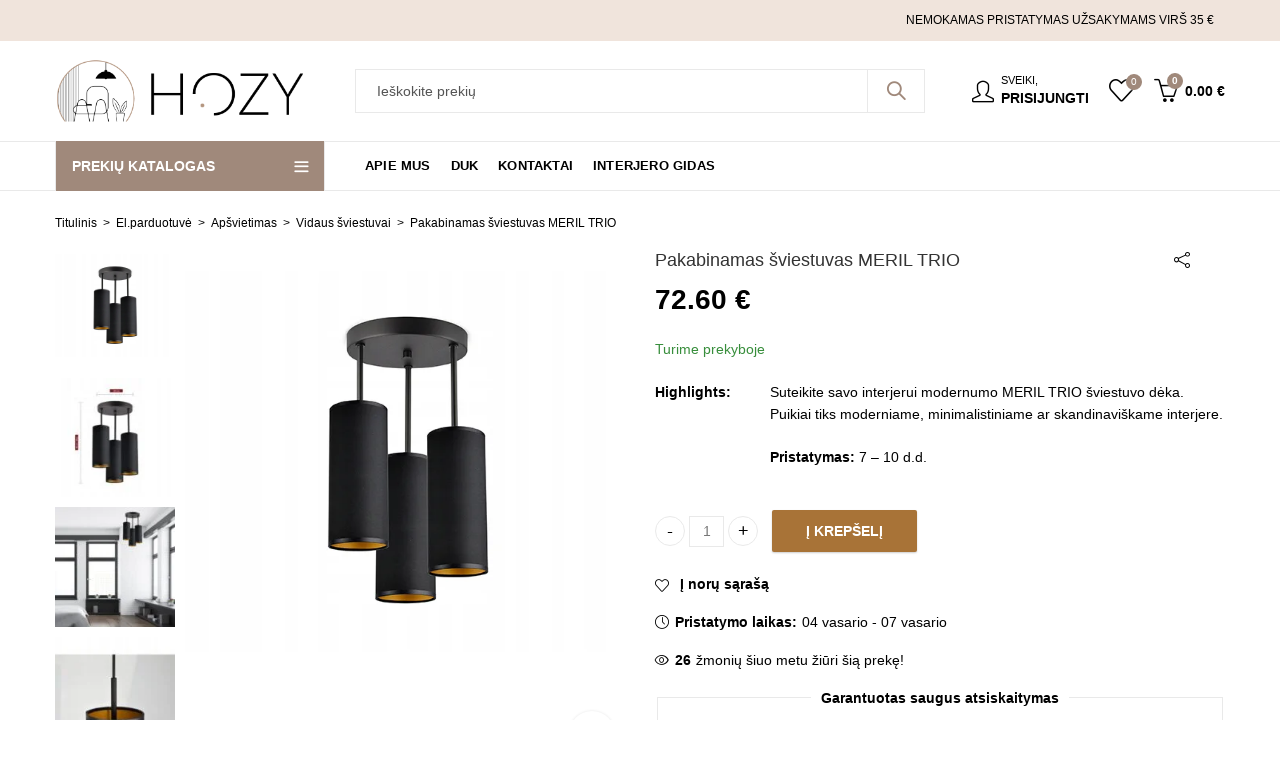

--- FILE ---
content_type: text/html; charset=UTF-8
request_url: https://hozy.lt/pakabinamas-sviestuvas-meril-trio/
body_size: 89521
content:
<!DOCTYPE html><html lang="lt-LT"><head><script data-no-optimize="1">var litespeed_docref=sessionStorage.getItem("litespeed_docref");litespeed_docref&&(Object.defineProperty(document,"referrer",{get:function(){return litespeed_docref}}),sessionStorage.removeItem("litespeed_docref"));</script>  <script type="litespeed/javascript">(function(w,d,s,l,i){w[l]=w[l]||[];w[l].push({'gtm.start':new Date().getTime(),event:'gtm.js'});var f=d.getElementsByTagName(s)[0],j=d.createElement(s),dl=l!='dataLayer'?'&l='+l:'';j.async=!0;j.src='⁦https://www.googletagmanager.com/gtm.js?id='+i+dl;f.parentNode.insertBefore(j,f)⁩})(window,document,'script','dataLayer','GTM-K6S6LZ6M')</script> <meta charset="UTF-8" /><meta name="viewport" content="width=device-width, initial-scale=1, maximum-scale=1" /><link rel="profile" href="https://gmpg.org/xfn/11" /> <script type="litespeed/javascript">document.documentElement.className=document.documentElement.className+' yes-js js_active js'</script> <script type="litespeed/javascript">(function(html){html.className=html.className.replace(/\bno-js\b/,'js')})(document.documentElement)</script><title>Pakabinamas šviestuvas MERIL TRIO &#8211; Hozy.lt</title><meta name='robots' content='max-image-preview:large' /> <script type="litespeed/javascript" data-src="https://t.contentsquare.net/uxa/0f17a3c00e162.js"></script><link rel='dns-prefetch' href='//capi-automation.s3.us-east-2.amazonaws.com' /><link rel='dns-prefetch' href='//cdnjs.cloudflare.com' /><link rel='dns-prefetch' href='//fonts.googleapis.com' /><link rel='preconnect' href='https://fonts.gstatic.com' crossorigin /><link rel="alternate" type="application/rss+xml" title="Hozy.lt &raquo; Įrašų RSS srautas" href="https://hozy.lt/feed/" /><link rel="alternate" type="application/rss+xml" title="Hozy.lt &raquo; Komentarų RSS srautas" href="https://hozy.lt/comments/feed/" /><meta name="theme-color" content="#F0E4DC"><link rel="alternate" title="oEmbed (JSON)" type="application/json+oembed" href="https://hozy.lt/wp-json/oembed/1.0/embed?url=https%3A%2F%2Fhozy.lt%2Fpakabinamas-sviestuvas-meril-trio%2F" /><link rel="alternate" title="oEmbed (XML)" type="text/xml+oembed" href="https://hozy.lt/wp-json/oembed/1.0/embed?url=https%3A%2F%2Fhozy.lt%2Fpakabinamas-sviestuvas-meril-trio%2F&#038;format=xml" /><link rel="shortcut icon" sizes="32x32" href=" https://hozy.lt/wp-content/uploads/2023/04/32x32-px.png"><link rel="apple-touch-icon" sizes="152x152" href=" https://hozy.lt/wp-content/uploads/2023/04/152x152-px.png"><style id='wp-img-auto-sizes-contain-inline-css' type='text/css'>img:is([sizes=auto i],[sizes^="auto," i]){contain-intrinsic-size:3000px 1500px}
/*# sourceURL=wp-img-auto-sizes-contain-inline-css */</style><link data-optimized="2" rel="stylesheet" href="https://hozy.lt/wp-content/litespeed/css/2d6aa6b4558c0e903a32973070b67f9f.css?ver=af700" /><style id='global-styles-inline-css' type='text/css'>:root{--wp--preset--aspect-ratio--square: 1;--wp--preset--aspect-ratio--4-3: 4/3;--wp--preset--aspect-ratio--3-4: 3/4;--wp--preset--aspect-ratio--3-2: 3/2;--wp--preset--aspect-ratio--2-3: 2/3;--wp--preset--aspect-ratio--16-9: 16/9;--wp--preset--aspect-ratio--9-16: 9/16;--wp--preset--color--black: #000000;--wp--preset--color--cyan-bluish-gray: #abb8c3;--wp--preset--color--white: #ffffff;--wp--preset--color--pale-pink: #f78da7;--wp--preset--color--vivid-red: #cf2e2e;--wp--preset--color--luminous-vivid-orange: #ff6900;--wp--preset--color--luminous-vivid-amber: #fcb900;--wp--preset--color--light-green-cyan: #7bdcb5;--wp--preset--color--vivid-green-cyan: #00d084;--wp--preset--color--pale-cyan-blue: #8ed1fc;--wp--preset--color--vivid-cyan-blue: #0693e3;--wp--preset--color--vivid-purple: #9b51e0;--wp--preset--gradient--vivid-cyan-blue-to-vivid-purple: linear-gradient(135deg,rgb(6,147,227) 0%,rgb(155,81,224) 100%);--wp--preset--gradient--light-green-cyan-to-vivid-green-cyan: linear-gradient(135deg,rgb(122,220,180) 0%,rgb(0,208,130) 100%);--wp--preset--gradient--luminous-vivid-amber-to-luminous-vivid-orange: linear-gradient(135deg,rgb(252,185,0) 0%,rgb(255,105,0) 100%);--wp--preset--gradient--luminous-vivid-orange-to-vivid-red: linear-gradient(135deg,rgb(255,105,0) 0%,rgb(207,46,46) 100%);--wp--preset--gradient--very-light-gray-to-cyan-bluish-gray: linear-gradient(135deg,rgb(238,238,238) 0%,rgb(169,184,195) 100%);--wp--preset--gradient--cool-to-warm-spectrum: linear-gradient(135deg,rgb(74,234,220) 0%,rgb(151,120,209) 20%,rgb(207,42,186) 40%,rgb(238,44,130) 60%,rgb(251,105,98) 80%,rgb(254,248,76) 100%);--wp--preset--gradient--blush-light-purple: linear-gradient(135deg,rgb(255,206,236) 0%,rgb(152,150,240) 100%);--wp--preset--gradient--blush-bordeaux: linear-gradient(135deg,rgb(254,205,165) 0%,rgb(254,45,45) 50%,rgb(107,0,62) 100%);--wp--preset--gradient--luminous-dusk: linear-gradient(135deg,rgb(255,203,112) 0%,rgb(199,81,192) 50%,rgb(65,88,208) 100%);--wp--preset--gradient--pale-ocean: linear-gradient(135deg,rgb(255,245,203) 0%,rgb(182,227,212) 50%,rgb(51,167,181) 100%);--wp--preset--gradient--electric-grass: linear-gradient(135deg,rgb(202,248,128) 0%,rgb(113,206,126) 100%);--wp--preset--gradient--midnight: linear-gradient(135deg,rgb(2,3,129) 0%,rgb(40,116,252) 100%);--wp--preset--font-size--small: 13px;--wp--preset--font-size--medium: 20px;--wp--preset--font-size--large: 36px;--wp--preset--font-size--x-large: 42px;--wp--preset--spacing--20: 0.44rem;--wp--preset--spacing--30: 0.67rem;--wp--preset--spacing--40: 1rem;--wp--preset--spacing--50: 1.5rem;--wp--preset--spacing--60: 2.25rem;--wp--preset--spacing--70: 3.38rem;--wp--preset--spacing--80: 5.06rem;--wp--preset--shadow--natural: 6px 6px 9px rgba(0, 0, 0, 0.2);--wp--preset--shadow--deep: 12px 12px 50px rgba(0, 0, 0, 0.4);--wp--preset--shadow--sharp: 6px 6px 0px rgba(0, 0, 0, 0.2);--wp--preset--shadow--outlined: 6px 6px 0px -3px rgb(255, 255, 255), 6px 6px rgb(0, 0, 0);--wp--preset--shadow--crisp: 6px 6px 0px rgb(0, 0, 0);}:where(.is-layout-flex){gap: 0.5em;}:where(.is-layout-grid){gap: 0.5em;}body .is-layout-flex{display: flex;}.is-layout-flex{flex-wrap: wrap;align-items: center;}.is-layout-flex > :is(*, div){margin: 0;}body .is-layout-grid{display: grid;}.is-layout-grid > :is(*, div){margin: 0;}:where(.wp-block-columns.is-layout-flex){gap: 2em;}:where(.wp-block-columns.is-layout-grid){gap: 2em;}:where(.wp-block-post-template.is-layout-flex){gap: 1.25em;}:where(.wp-block-post-template.is-layout-grid){gap: 1.25em;}.has-black-color{color: var(--wp--preset--color--black) !important;}.has-cyan-bluish-gray-color{color: var(--wp--preset--color--cyan-bluish-gray) !important;}.has-white-color{color: var(--wp--preset--color--white) !important;}.has-pale-pink-color{color: var(--wp--preset--color--pale-pink) !important;}.has-vivid-red-color{color: var(--wp--preset--color--vivid-red) !important;}.has-luminous-vivid-orange-color{color: var(--wp--preset--color--luminous-vivid-orange) !important;}.has-luminous-vivid-amber-color{color: var(--wp--preset--color--luminous-vivid-amber) !important;}.has-light-green-cyan-color{color: var(--wp--preset--color--light-green-cyan) !important;}.has-vivid-green-cyan-color{color: var(--wp--preset--color--vivid-green-cyan) !important;}.has-pale-cyan-blue-color{color: var(--wp--preset--color--pale-cyan-blue) !important;}.has-vivid-cyan-blue-color{color: var(--wp--preset--color--vivid-cyan-blue) !important;}.has-vivid-purple-color{color: var(--wp--preset--color--vivid-purple) !important;}.has-black-background-color{background-color: var(--wp--preset--color--black) !important;}.has-cyan-bluish-gray-background-color{background-color: var(--wp--preset--color--cyan-bluish-gray) !important;}.has-white-background-color{background-color: var(--wp--preset--color--white) !important;}.has-pale-pink-background-color{background-color: var(--wp--preset--color--pale-pink) !important;}.has-vivid-red-background-color{background-color: var(--wp--preset--color--vivid-red) !important;}.has-luminous-vivid-orange-background-color{background-color: var(--wp--preset--color--luminous-vivid-orange) !important;}.has-luminous-vivid-amber-background-color{background-color: var(--wp--preset--color--luminous-vivid-amber) !important;}.has-light-green-cyan-background-color{background-color: var(--wp--preset--color--light-green-cyan) !important;}.has-vivid-green-cyan-background-color{background-color: var(--wp--preset--color--vivid-green-cyan) !important;}.has-pale-cyan-blue-background-color{background-color: var(--wp--preset--color--pale-cyan-blue) !important;}.has-vivid-cyan-blue-background-color{background-color: var(--wp--preset--color--vivid-cyan-blue) !important;}.has-vivid-purple-background-color{background-color: var(--wp--preset--color--vivid-purple) !important;}.has-black-border-color{border-color: var(--wp--preset--color--black) !important;}.has-cyan-bluish-gray-border-color{border-color: var(--wp--preset--color--cyan-bluish-gray) !important;}.has-white-border-color{border-color: var(--wp--preset--color--white) !important;}.has-pale-pink-border-color{border-color: var(--wp--preset--color--pale-pink) !important;}.has-vivid-red-border-color{border-color: var(--wp--preset--color--vivid-red) !important;}.has-luminous-vivid-orange-border-color{border-color: var(--wp--preset--color--luminous-vivid-orange) !important;}.has-luminous-vivid-amber-border-color{border-color: var(--wp--preset--color--luminous-vivid-amber) !important;}.has-light-green-cyan-border-color{border-color: var(--wp--preset--color--light-green-cyan) !important;}.has-vivid-green-cyan-border-color{border-color: var(--wp--preset--color--vivid-green-cyan) !important;}.has-pale-cyan-blue-border-color{border-color: var(--wp--preset--color--pale-cyan-blue) !important;}.has-vivid-cyan-blue-border-color{border-color: var(--wp--preset--color--vivid-cyan-blue) !important;}.has-vivid-purple-border-color{border-color: var(--wp--preset--color--vivid-purple) !important;}.has-vivid-cyan-blue-to-vivid-purple-gradient-background{background: var(--wp--preset--gradient--vivid-cyan-blue-to-vivid-purple) !important;}.has-light-green-cyan-to-vivid-green-cyan-gradient-background{background: var(--wp--preset--gradient--light-green-cyan-to-vivid-green-cyan) !important;}.has-luminous-vivid-amber-to-luminous-vivid-orange-gradient-background{background: var(--wp--preset--gradient--luminous-vivid-amber-to-luminous-vivid-orange) !important;}.has-luminous-vivid-orange-to-vivid-red-gradient-background{background: var(--wp--preset--gradient--luminous-vivid-orange-to-vivid-red) !important;}.has-very-light-gray-to-cyan-bluish-gray-gradient-background{background: var(--wp--preset--gradient--very-light-gray-to-cyan-bluish-gray) !important;}.has-cool-to-warm-spectrum-gradient-background{background: var(--wp--preset--gradient--cool-to-warm-spectrum) !important;}.has-blush-light-purple-gradient-background{background: var(--wp--preset--gradient--blush-light-purple) !important;}.has-blush-bordeaux-gradient-background{background: var(--wp--preset--gradient--blush-bordeaux) !important;}.has-luminous-dusk-gradient-background{background: var(--wp--preset--gradient--luminous-dusk) !important;}.has-pale-ocean-gradient-background{background: var(--wp--preset--gradient--pale-ocean) !important;}.has-electric-grass-gradient-background{background: var(--wp--preset--gradient--electric-grass) !important;}.has-midnight-gradient-background{background: var(--wp--preset--gradient--midnight) !important;}.has-small-font-size{font-size: var(--wp--preset--font-size--small) !important;}.has-medium-font-size{font-size: var(--wp--preset--font-size--medium) !important;}.has-large-font-size{font-size: var(--wp--preset--font-size--large) !important;}.has-x-large-font-size{font-size: var(--wp--preset--font-size--x-large) !important;}
/*# sourceURL=global-styles-inline-css */</style><style id='classic-theme-styles-inline-css' type='text/css'>/*! This file is auto-generated */
.wp-block-button__link{color:#fff;background-color:#32373c;border-radius:9999px;box-shadow:none;text-decoration:none;padding:calc(.667em + 2px) calc(1.333em + 2px);font-size:1.125em}.wp-block-file__button{background:#32373c;color:#fff;text-decoration:none}
/*# sourceURL=/wp-includes/css/classic-themes.min.css */</style><style id='fp-rac-inline-style-inline-css' type='text/css'>#fp_rac_guest_email_in_cookie{

}
#fp_rac_guest_fname_in_cookie{

}
#fp_rac_guest_lname_in_cookie{

}
#fp_rac_guest_phoneno_in_cookie{

}
/*# sourceURL=fp-rac-inline-style-inline-css */</style><style id='woocommerce-inline-inline-css' type='text/css'>.woocommerce form .form-row .required { visibility: visible; }
/*# sourceURL=woocommerce-inline-inline-css */</style><link rel='stylesheet' id='select2css-css' href='//cdnjs.cloudflare.com/ajax/libs/select2/4.0.7/css/select2.css?ver=1.0' type='text/css' media='all' /><style id='yith-wcwl-main-inline-css' type='text/css'>:root { --color-add-to-wishlist-background: #333333; --color-add-to-wishlist-text: #FFFFFF; --color-add-to-wishlist-border: #333333; --color-add-to-wishlist-background-hover: #333333; --color-add-to-wishlist-text-hover: #FFFFFF; --color-add-to-wishlist-border-hover: #333333; --rounded-corners-radius: 16px; --color-add-to-cart-background: #333333; --color-add-to-cart-text: #FFFFFF; --color-add-to-cart-border: #333333; --color-add-to-cart-background-hover: #4F4F4F; --color-add-to-cart-text-hover: #FFFFFF; --color-add-to-cart-border-hover: #4F4F4F; --add-to-cart-rounded-corners-radius: 16px; --color-button-style-1-background: #333333; --color-button-style-1-text: #FFFFFF; --color-button-style-1-border: #333333; --color-button-style-1-background-hover: #4F4F4F; --color-button-style-1-text-hover: #FFFFFF; --color-button-style-1-border-hover: #4F4F4F; --color-button-style-2-background: #333333; --color-button-style-2-text: #FFFFFF; --color-button-style-2-border: #333333; --color-button-style-2-background-hover: #4F4F4F; --color-button-style-2-text-hover: #FFFFFF; --color-button-style-2-border-hover: #4F4F4F; --color-wishlist-table-background: #FFFFFF; --color-wishlist-table-text: #6d6c6c; --color-wishlist-table-border: #FFFFFF; --color-headers-background: #F4F4F4; --color-share-button-color: #FFFFFF; --color-share-button-color-hover: #FFFFFF; --color-fb-button-background: #39599E; --color-fb-button-background-hover: #595A5A; --color-tw-button-background: #45AFE2; --color-tw-button-background-hover: #595A5A; --color-pr-button-background: #AB2E31; --color-pr-button-background-hover: #595A5A; --color-em-button-background: #FBB102; --color-em-button-background-hover: #595A5A; --color-wa-button-background: #00A901; --color-wa-button-background-hover: #595A5A; --feedback-duration: 3s } 
 :root { --color-add-to-wishlist-background: #333333; --color-add-to-wishlist-text: #FFFFFF; --color-add-to-wishlist-border: #333333; --color-add-to-wishlist-background-hover: #333333; --color-add-to-wishlist-text-hover: #FFFFFF; --color-add-to-wishlist-border-hover: #333333; --rounded-corners-radius: 16px; --color-add-to-cart-background: #333333; --color-add-to-cart-text: #FFFFFF; --color-add-to-cart-border: #333333; --color-add-to-cart-background-hover: #4F4F4F; --color-add-to-cart-text-hover: #FFFFFF; --color-add-to-cart-border-hover: #4F4F4F; --add-to-cart-rounded-corners-radius: 16px; --color-button-style-1-background: #333333; --color-button-style-1-text: #FFFFFF; --color-button-style-1-border: #333333; --color-button-style-1-background-hover: #4F4F4F; --color-button-style-1-text-hover: #FFFFFF; --color-button-style-1-border-hover: #4F4F4F; --color-button-style-2-background: #333333; --color-button-style-2-text: #FFFFFF; --color-button-style-2-border: #333333; --color-button-style-2-background-hover: #4F4F4F; --color-button-style-2-text-hover: #FFFFFF; --color-button-style-2-border-hover: #4F4F4F; --color-wishlist-table-background: #FFFFFF; --color-wishlist-table-text: #6d6c6c; --color-wishlist-table-border: #FFFFFF; --color-headers-background: #F4F4F4; --color-share-button-color: #FFFFFF; --color-share-button-color-hover: #FFFFFF; --color-fb-button-background: #39599E; --color-fb-button-background-hover: #595A5A; --color-tw-button-background: #45AFE2; --color-tw-button-background-hover: #595A5A; --color-pr-button-background: #AB2E31; --color-pr-button-background-hover: #595A5A; --color-em-button-background: #FBB102; --color-em-button-background-hover: #595A5A; --color-wa-button-background: #00A901; --color-wa-button-background-hover: #595A5A; --feedback-duration: 3s } 
/*# sourceURL=yith-wcwl-main-inline-css */</style><link rel="preload" as="style" href="https://fonts.googleapis.com/css?family=Lato:100,300,400,700,900,100italic,300italic,400italic,700italic,900italic%7CPoppins:100,200,300,400,500,600,700,800,900,100italic,200italic,300italic,400italic,500italic,600italic,700italic,800italic,900italic&#038;display=swap&#038;ver=1765877113" /><noscript><link rel="stylesheet" href="https://fonts.googleapis.com/css?family=Lato:100,300,400,700,900,100italic,300italic,400italic,700italic,900italic%7CPoppins:100,200,300,400,500,600,700,800,900,100italic,200italic,300italic,400italic,500italic,600italic,700italic,800italic,900italic&#038;display=swap&#038;ver=1765877113" /></noscript><style id='kapee-basic-inline-css' type='text/css'>:root {--site-primary-font: Poppins,Arial,Helvetica,sans-serif;--site-font-size: 14px;--site-line-height: 1.9;--primary-color: #A0897B;--primary-inverse-color: #FFFFFF;--site-text-color: #000000;--site-hover-background-color: #F9F9F9;--site-body-background: #ffffff;--site-link-color: #000000;--site-link-hover-color: #a0897b;--site-border-top: 1px solid #e9e9e9;--site-border-right: 1px solid #e9e9e9;--site-border-bottom: 1px solid #e9e9e9;--site-border-left: 1px solid #e9e9e9;--site-border-color: #e9e9e9;--site-border-radius: 0;--site-input-background: #ffffff;--site-input-color: #555555;}text,select,textarea,number,div.nsl-container .nsl-button-default div.nsl-button-label-container{font-family: Poppins,sans-serif;}::-webkit-input-placeholder { font-family: Poppins,sans-serif;}:-moz-placeholder { font-family: Poppins,sans-serif;}::-moz-placeholder { font-family: Poppins,sans-serif;}:-ms-input-placeholder { font-family: Poppins,sans-serif;}.wrapper-boxed .site-wrapper,.site-wrapper .container,.wrapper-boxed .header-sticky{max-width:1200px;}.kapee-site-preloader {background-color:#ffcc00;background-image: url();}.header-logo .logo,.header-logo .logo-light{max-width:250px;}.header-logo .sticky-logo{max-width:150px;}.header-logo .mobile-logo{max-width:150px;}@media (max-width:991px){.header-logo .logo,.header-logo .logo-light,.header-logo .mobile-logo{max-width:150px;}}body{color: #000000;}select option,.kapee-ajax-search .search-field,.kapee-ajax-search .product_cat,.search-results-wrapper .search-price del,.close-sidebar:before,.products .product-cats a,.products:not(.product-style-2) .whishlist-button a:before,.products.list-view .whishlist-buttona:before,.products .woocommerce-loop-category__title .product-count,.woocommerce div.product .kapee-breadcrumb,.woocommerce div.product .kapee-breadcrumb a,.product_meta > span span,.product_meta > span a,.multi-step-checkout .panel-heading,.kapee-tabs.tabs-classic .nav-tabs .nav-link,.kapee-tour.tour-classic .nav-tabs .nav-link,.kapee-accordion[class*="accordion-icon-"] .card-title a:after,.woocommerce table.wishlist_table tr td.product-remove a:before,.slick-slider button.slick-arrow,.owl-carousel .owl-nav button[class*="owl-"],.owl-nav-arrow .owl-carousel .owl-nav button[class*="owl-"],.owl-nav-arrow .owl-carousel .owl-nav button[class*="owl-"]:hover,.kapee-mobile-menu ul.mobile-main-menu li.menu-item-has-children > .menu-toggle{color: #000000;}a,label,thead th,.kapee-dropdown ul.sub-dropdown li a,div[class*="wpml-ls-legacy-dropdown"] .wpml-ls-sub-menu a,div[class*="wcml-dropdown"] .wcml-cs-submenu li a,.woocommerce-currency-switcher-form .dd-options a.dd-option,.header-topbar ul li li a,.header-topbar ul li li a:not([href]):not([tabindex]),.header-myaccount .myaccount-items li a,.search-results-wrapper .search-price,.search-results-wrapper .search-price ins,.trending-search-results,.kapee-ajax-search .trending-search-results ul li a,.trending-search-results .recent-search-title,.trending-search-results .trending-title,.entry-date,.format-link .entry-content a,.woocommerce .widget_price_filter .price_label span,.woocommerce-or-login-with,.products-header .product-show span,.fancy-rating-summery .rating-avg,.rating-histogram .rating-star,div.product p.price,div.product span.price,.product-buttons a:before,.whishlist-button a:before,.product-buttons a.compare:before,.woocommerce div.summary a.compare,.woocommerce div.summary .countdown-box .product-countdown > span span,.woocommerce div.summary .price-summary span,.woocommerce div.summary .product-offers-list .product-offer-item,.woocommerce div.summary .product_meta > span,.product_meta > span a:hover,.quantity input[type="button"],.woocommerce div.summary > .product-share .share-label,.woocommerce div.summary .items-total-price-button .item-price,.woocommerce div.summary .items-total-price-button .items-price,.woocommerce div.summary .items-total-price-button .total-price,.kapee-deliver-return,.kapee-ask-questions,.kapee-delivery-label,.product-visitor-count,.kapee-product-trust-badge legend,.woocommerce-tabs .woocommerce-Tabs-panel--seller ul li span:not(.details),.single-product-page > .kapee-bought-together-products .items-total-price-button .item-price,.single-product-page > .kapee-bought-together-products .items-total-price-button .items-price,.single-product-page > .kapee-bought-together-products .items-total-price-button .total-price ,.single-product-page > .woocommerce-tabs .items-total-price-button .item-price,.single-product-page > .woocommerce-tabs .items-total-price-button .items-price,.single-product-page > .woocommerce-tabs .items-total-price-button .total-price,.woocommerce-cart .cart-totals .cart_totals tr th,.wcppec-checkout-buttons__separator,.multi-step-checkout .user-info span:last-child,.tabs-layout.tabs-normal .nav-tabs .nav-item.show .nav-link,.tabs-layout.tabs-normal .nav-tabs .nav-link.active,.kapee-tabs.tabs-classic .nav-tabs .nav-link.active,.kapee-tour.tour-classic .nav-tabs .nav-link.active,.kapee-accordion.accordion-outline .card-header a,.kapee-accordion.accordion-outline .card-header a:after,.kapee-accordion.accordion-pills .card-header a,.wishlist_table .product-price,.mfp-close-btn-in .mfp-close,.woocommerce ul.cart_list li span.amount,.woocommerce ul.product_list_widget li span.amount,.gallery-caption,.kapee-mobile-menu ul.mobile-main-menu li > a{color: #000000;}a:hover,.header-topbar .header-col ul li li:hover a,.header-myaccount .myaccount-items li:hover a,.header-myaccount .myaccount-items li i,.kapee-ajax-search .trending-search-results ul li:hover a,.kapee-mobile-menu ul.mobile-main-menu li > a:hover,.kapee-mobile-menu ul.mobile-main-menu li.active > a,.mobile-topbar-wrapper span a:hover,.kapee-chekout-steps li.current > *,.products .product-cats a:hover,.woocommerce div.summary a.compare:hover,.product_meta > span a:hover,.format-link .entry-content a:hover{color: #a0897b;}.ajax-search-style-3 .search-submit,.ajax-search-style-4 .search-submit,.kapee-pagination .next,.kapee-pagination .prev,.woocommerce-pagination .next,.woocommerce-pagination .prev,.fancy-square-date .entry-date .date-day,.entry-category a,.entry-post .post-highlight,.read-more-btn,.read-more-btn .more-link,.read-more-button-fill .read-more-btn .more-link,.post-navigation a:hover .nav-title,.nav-archive:hover a,.format-link .entry-link:before,.format-quote .entry-quote:before,.format-quote .entry-quote:after,blockquote cite,blockquote cite a,.comment-reply-link,.widget .maxlist-more a,.widget_calendar tbody td a,.widget_calendar tfoot td a,.portfolio-post-loop .categories,.portfolio-post-loop .categories a,.woocommerce form .woocommerce-rememberme-lost_password label,.woocommerce form .woocommerce-rememberme-lost_password a,.woocommerce-new-signup .button,.products-header .products-view a.active,.products .product-wrapper:hover .product-title a,.products .whishlist-button .yith-wcwl-wishlistaddedbrowse a:before,.products .whishlist-button .yith-wcwl-wishlistexistsbrowse a:before,.products .whishlist-button .yith-wcwl-wishlistexistsbrowse a:before,.products .whishlist-button a.yith-wcwl-add-to-wishlist-button--added:before,.products.list-view .whishlist-button .yith-wcwl-wishlistaddedbrowse a:before,.products.list-view .whishlist-button .yith-wcwl-wishlistexistsbrowse a:before,.woocommerce div.product .kapee-breadcrumb a:hover,.woocommerce div.summary .countdown-box .product-countdown > span,.woocommerce div.product div.summary .sold-by a,.woocommerce-tabs .woocommerce-Tabs-panel--seller ul li.seller-name span.details a,.products .product-category.category-style-1:hover .woocommerce-loop-category__title,.woocommerce div.summary .product-term-text,.tab-content-wrap .accordion-title.open,.tab-content-wrap .accordion-title.open:after,table.shop_table td .amount,.woocommerce-cart .cart-totals .shipping-calculator-button,.woocommerce-MyAccount-navigation li a::before,.woocommerce-account .addresses .title .edit,.woocommerce-Pagination a.button,.woocommerce table.my_account_orders .woocommerce-orders-table__cell-order-number a,.woocommerce-checkout .woocommerce-info .showcoupon,.multi-step-checkout .panel.completed .panel-title:after,.multi-step-checkout .panel-title .step-numner,.multi-step-checkout .logged-in-user-info .user-logout,.multi-step-checkout .panel-heading .edit-action,.kapee-testimonials.image-middle-center .testimonial-description:before,.kapee-testimonials.image-middle-center .testimonial-description:after,.products-and-categories-box .section-title h3,.categories-sub-categories-box .sub-categories-content .show-all-cate a,.categories-sub-categories-vertical .show-all-cate a,.kapee-hot-deal-products.after-product-price .products .product-countdown > span,.kapee-hot-deal-products.after-product-price .products .product-countdown > span > span,.kapee-tabs.tabs-outline .nav-tabs .nav-link.active,.kapee-tour.tour-outline .nav-tabs .nav-link.active,.kapee-accordion.accordion-outline .card-header a:not(.collapsed),.kapee-accordion.accordion-outline .card-header a:not(.collapsed):after,.kapee-button .btn-style-outline.btn-color-primary,.kapee-button .btn-style-link.btn-color-primary,.mobile-nav-tabs li.active{color: #A0897B;}input[type="checkbox"]::before,.minicart-header .minicart-title,.minicart-header .close-sidebar:before,.header-cart-count,.header-wishlist-count,.header-compare-count,.page-numbers.current,.page-links > span.current .page-number,.entry-date .date-year,.fancy-box2-date .entry-date,.post-share .meta-share-links .kapee-social a,.read-more-button .read-more-btn .more-link,.read-more-button-fill .read-more-btn .more-link:hover,.format-link .entry-link a,.format-quote .entry-quote,.format-quote .entry-quote .quote-author a,.widget .tagcloud a:hover,.widget .tagcloud a:focus,.widget.widget_tag_cloud a:hover,.widget.widget_tag_cloud a:focus,.widget_calendar .wp-calendar-table caption,.wp_widget_tag_cloud a:hover,.wp_widget_tag_cloud a:focus,.kapee-back-to-top,.kapee-posts-lists .post-categories a,.kapee-recent-posts .post-categories a,.widget.widget_layered_nav li.chosen a:after,.widget.widget_rating_filter li.chosen a:after,.filter-categories a.active,.portfolio-post-loop .action-icon a:before,.portfolio-style-3 .portfolio-post-loop .entry-content-wrapper .categories,.portfolio-style-3 .portfolio-post-loop .entry-content-wrapper a,.portfolio-style-4 .portfolio-post-loop .entry-content-wrapper .categories,.portfolio-style-4 .portfolio-post-loop .entry-content-wrapper a,.portfolio-style-5 .portfolio-post-loop .entry-content-wrapper .categories,.portfolio-style-5 .portfolio-post-loop .entry-content-wrapper a,.portfolio-style-6 .portfolio-post-loop .entry-content-wrapper .categories,.portfolio-style-6 .portfolio-post-loop .entry-content-wrapper a,.portfolio-style-7 .portfolio-post-loop .entry-content-wrapper .categories,.portfolio-style-7 .portfolio-post-loop .entry-content-wrapper a,.customer-login-left,.customer-signup-left,.customer-login-left h2,.customer-signup-left h2,.products.product-style-1.grid-view .product-buttons .whishlist-button a,.products.product-style-1.grid-view .product-buttons .compare-button a,.products.product-style-1.grid-view .product-buttons .quickview-button a,.products:not(.product-style-2).grid-view .product-buttons .cart-button a,.products.list-view .product-buttons .cart-button a,.products .product .product-countdown > span,.products .product .product-countdown > span > span,.kapee-hot-deal-products .kapee-deal-date,.products.product-style-1.grid-view .product-buttons a:before,.products:not(.product-style-1):not(.product-style-2) .cart-button a:before,.woocommerce-product-gallery .single-product-images-btns a:hover,.woocommerce div.product div.images .woocommerce-product-gallery__trigger:hover,.woocommerce-account .user-info .display-name,.multi-step-checkout .panel.active .panel-heading,.multi-step-checkout .checkout-next-step a,.kapee-team.image-top-with-box .color-scheme-inherit .member-info,.kapee-team.image-top-with-box-2 .color-scheme-inherit .member-info,.kapee-team.image-top-with-box .color-scheme-inherit .member-info h3,.kapee-team.image-top-with-box-2 .color-scheme-inherit .member-info h3,.kapee-team .color-scheme-inherit .member-social a,.kapee-team.image-middle-swap-box .color-scheme-inherit .flip-front,.kapee-team.image-middle-swap-box .color-scheme-inherit .flip-front h3,.kapee-team.image-middle-swap-box .color-scheme-inherit .member-info,.kapee-team.image-middle-swap-box .color-scheme-inherit .member-info h3,.kapee-team.image-bottom-overlay .color-scheme-inherit .member-info.kapee-team.image-bottom-overlay .color-scheme-inherit .member-info h3,.kapee-tabs.tabs-pills .nav-tabs .nav-link.active,.kapee-tour.tour-pills .nav-tabs .nav-link.active,.kapee-accordion.accordion-pills .card-header a:not(.collapsed),.kapee-accordion.accordion-pills .card-header a:not(.collapsed):after,.kapee-social.icons-theme-colour a:hover i,.owl-carousel .owl-nav button[class*="owl-"]:hover,.kapee-button .btn-style-outline.btn-color-primary:hover,.mobile-menu-header a,.mobile-menu-header a:before,#yith-wcwl-popup-message,.mobile-menu-header a:hover{color: #FFFFFF;}.woocommerce-new-signup .button,.kapee-video-player .video-play-btn,.mobile-nav-tabs li.active{background-color: #FFFFFF;}input[type="radio"]::before,input[type="checkbox"]::before,.header-cart-count,.header-wishlist-count,.header-compare-count,.minicart-header,.page-numbers.current,.page-links > span.current .page-number,.entry-date .date-year,.fancy-box2-date .entry-date,.entry-meta .meta-share-links,.read-more-button .read-more-btn .more-link,.read-more-button-fill .read-more-btn .more-link:hover,.format-link .entry-link,.format-quote .entry-quote,.related.posts > h3:after,.related.portfolios > h3:after,.comment-respond > h3:after,.comments-area > h3:after,.portfolio-entry-summary h3:after,.widget-title-bordered-short .widget-title::before,.widget-title-bordered-full .widget-title::before,.widget .tagcloud a:hover,.widget .tagcloud a:focus,.widget.widget_tag_cloud a:hover,.widget.widget_tag_cloud a:focus,.wp_widget_tag_cloud a:hover,.wp_widget_tag_cloud a:focus,.widget_calendar .wp-calendar-table caption,.kapee-back-to-top,.kapee-posts-lists .post-categories a,.kapee-recent-posts .post-categories a,.woocommerce .widget_price_filter .ui-slider .ui-slider-range,.woocommerce .widget_price_filter .ui-slider .ui-slider-handle,.widget.widget_layered_nav li.chosen a:before,.widget.widget_rating_filter li.chosen a:before,.filter-categories a.active,.customer-login-left,.customer-signup-left,.products.product-style-1.grid-view .product-buttons .whishlist-button a,.products.product-style-1.grid-view .product-buttons .compare-button a,.products.product-style-1.grid-view .product-buttons .quickview-button a,.products:not(.product-style-2).grid-view .product-buttons .cart-button a,.products.list-view .product-buttons .cart-button a,.products .product .product-countdown > span,.woocommerce div.product div.images .woocommerce-product-gallery__trigger:hover,.woocommerce-product-gallery .single-product-images-btns a:hover,.tabs-layout .tabs li:after,section.related > h2::after,section.upsells > h2::after,div.cross-sells > h2::after,section.recently-viewed > h2::after,.woocommerce-account .kapee-user-profile,.multi-step-checkout .panel.active .panel-heading,.kapee-countdown.countdown-box .product-countdown > span,.kapee-hot-deal-products .kapee-deal-date,.kapee-hot-deal-products .progress-bar,.tabs-layout.tabs-line .nav-tabs .nav-link::after,.kapee-team.image-top-with-box-2 .member-info,.kapee-team.image-middle-swap-box .member-info,.kapee-team.image-top-with-box .member-info,.kapee-team.image-middle-swap-box .flip-front,.kapee-team.image-bottom-overlay .member-info,.kapee-team.image-bottom-overlay .member-info::before,.kapee-team.image-bottom-overlay .member-info::after,.kapee-video-player .video-wrapper:hover .video-play-btn,.kapee-tabs.tabs-line .nav-tabs .nav-link::after,.kapee-tabs.tabs-pills .nav-tabs .nav-link.active,.kapee-tour.tour-line .nav-tabs .nav-link::after,.kapee-tour.tour-pills .nav-tabs .nav-link.active,.kapee-accordion.accordion-pills .card-header a:not(.collapsed),.kapee-social.icons-theme-colour a:hover i,.owl-carousel .owl-nav button[class*="owl-"]:hover,.owl-carousel .owl-dots .owl-dot.active span,.kapee-button .btn-style-flat.btn-color-primary,.kapee-button .btn-style-outline.btn-color-primary:hover,#yith-wcwl-popup-message,.mobile-menu-header,.slick-slider .slick-dots li.slick-active button{background-color: #A0897B;}.kapee-dropdown ul.sub-dropdown,div[class*="wpml-ls-legacy-dropdown"] .wpml-ls-sub-menu,div[class*="wcml-dropdown"] .wcml-cs-submenu,.woocommerce-currency-switcher-form .dd-options,.header-mini-search .kapee-mini-ajax-search,.entry-content-wrapper,.myaccount-items,.search-results-wrapper .autocomplete-suggestions,.trending-search-results,.kapee-promo-bar,.kapee-search-popup .kapee-search-popup-wrap,.kapee-login-signup .social-log span,.entry-content-wrapper,.entry-date,.entry-post .post-highlight span:before,.woocommerce .widget_price_filter .ui-slider .ui-slider-handle::after,.widget.widget_layered_nav li a:before,.widget.widget_rating_filter li a:before,.widget.kapee_widget_product_sorting li.chosen a:after,.widget.kapee_widget_price_filter_list li.chosen a:after,.widget.kapee_widget_product_sorting li.chosen a:after,.widget.kapee_widget_price_filter_list li.chosen a:after,.kapee-login-signup,.kapee-signin-up-popup,.kapee-minicart-slide,.fancy-rating-summery,.product-style-2.grid-view .product-buttons a,.products.product-style-4.grid-view div.product:hover .product-info,.products.product-style-4.grid-view div.product:hover .product-variations,.products.product-style-5.grid-view .product-buttons-variations,.products:not(.product-style-5):not(.list-view) .product-variations,.kapee-quick-view,.woocommerce div.product div.images .woocommerce-product-gallery__trigger,.woocommerce-product-gallery .single-product-images-btns a,.product-navigation-share .kapee-social,.product-navigation .product-info-wrap,.woocommerce div.summary .countdown-box .product-countdown > span,.woocommerce div.summary .price-summary,.woocommerce div.summary .product-term-detail,.kapee-sticky-add-to-cart,.kapee-product-sizechart,.kapee-ajax-blok-content,.kapee-ask-questions-popup,.kapee-bought-together-products .kapee-out-of-stock,.multi-step-checkout .panel-title.active .step-numner,.tabs-layout.tabs-normal .nav-tabs .nav-item.show .nav-link,.tabs-layout.tabs-normal .nav-tabs .nav-link.active,.kapee-tabs.tabs-classic .nav-tabs .nav-link.active,.kapee-tabs.tabs-classic .nav-tabs + .tab-content,.kapee-tour.tour-classic .nav-tabs .nav-link.active,.kapee-tour.tour-classic .nav-tabs + .tab-content .tab-pane,.slick-slider button.slick-arrow,.owl-carousel .owl-nav button[class*="owl-"],.kapee-canvas-sidebar,.kapee-mobile-menu,.kapee-mobile-navbar{background-color:#ffffff;}select option{background-color:#ffffff;}.header-topbar ul li li:hover a,.search-results-wrapper .autocomplete-selected,.trending-search-results ul li:hover a,.header-myaccount .myaccount-items li:hover a,.kapee-navigation ul.sub-menu > li:hover > a,.kapee-minicart-slide .mini_cart_item:hover,.woocommerce-MyAccount-navigation li.is-active a,.woocommerce-MyAccount-navigation li:hover a{background-color:#F9F9F9;}.woocommerce .widget_price_filter .price_slider_wrapper .ui-widget-content,.owl-carousel .owl-dots .owl-dot span{background-color:#e9e9e9;}.portfolio-post-loop .post-thumbnail:after{background-color: rgba(160,137,123,0.4);}.portfolio-style-4 .portfolio-post-loop .post-thumbnail:after,.portfolio-style-5 .portfolio-post-loop .post-thumbnail:after,.portfolio-style-6 .portfolio-post-loop .post-thumbnail:after,.portfolio-style-7 .portfolio-post-loop .post-thumbnail:after{background-color: rgba(160,137,123,0.7);}.portfolio-post-loop .action-icon a:hover:before,.portfolio-style-3 .portfolio-post-loop .entry-content-wrapper,.portfolio-style-3 .portfolio-post-loop .action-icon a:hover:before{background-color: rgba(160,137,123,1);}fieldset,input[type="text"],input[type="email"],input[type="url"],input[type="password"],input[type="search"],input[type="number"],input[type="tel"],input[type="range"],input[type="date"],input[type="month"],input[type="week"],input[type="time"],input[type="datetime"],input[type="datetime-local"],input[type="color"],textarea,select,input[type="checkbox"],input[type="radio"],.exclamation-mark:before,.question-mark:before,.select2-container--default .select2-selection--multiple,.select2-container--default .select2-selection--single,tr,.kapee-search-popup .kapee-ajax-search .searchform,.tag-social-share .single-tags a,.widget .tagcloud a,.widget.widget_tag_cloud a,.wp_widget_tag_cloud a,.widget_calendar table,.widget_calendar td,.widget_calendar .wp-calendar-nav,.widget div[class*="wpml-ls-legacy-dropdown"] a.wpml-ls-item-toggle,.widget div[class*="wcml-dropdown"] .wcml-cs-item-toggle,.widget .woocommerce-currency-switcher-form .dd-select .dd-selected,.widget.widget_layered_nav li a:before,.widget.widget_rating_filter li a:before,.products:not(.product-style-1):not(.product-style-2) .product-buttons .compare-button a,.products:not(.product-style-1):not(.product-style-2) .product-buttons .quickview-button a,.products.list-view .product-buttons .compare-button a,.products.list-view .product-buttons .quickview-button a,.kapee-swatches .swatch-color span,.woocommerce div.summary .kapee-bought-together-products,.single-product-page > .kapee-bought-together-products,.accordion-layout .tab-content-wrap,.toggle-layout .tab-content-wrap,.woocommerce-MyAccount-navigation ul,.products-and-categories-box .section-inner.row,.kapee-product-categories-thumbnails.categories-circle .category-image,.kapee-product-brands.brand-circle .brand-image,.kapee-tabs.tabs-classic .nav-tabs + .tab-content,.kapee-tour.tour-classic .nav-tabs .nav-link,.kapee-tour.tour-classic .nav-tabs + .tab-content .tab-pane,.kapee-accordion.accordion-classic .card,#wcfm_products_manage_form_wc_product_kapee_offer_expander .kapee_offer_option,#wcfm_products_manage_form_wc_product_kapee_offer_expander .kapee_service_option{border-top-width:1px;border-bottom-width:1px;border-left-width:1px;border-right-width:1px;border-style:solid;border-color:#e9e9e9;}.kapee-pagination,.woocommerce-pagination,.post-navigation,.comment-list .children,.comment-navigation .nex-prev-nav,.woocommerce div.summary .price-summary .total-discount,.woocommerce div.summary .price-summary .overall-discount,.woocommerce div.summary .kapee-bought-together-products .items-total-price-button,.single-product-page > .kapee-bought-together-products .items-total-price-button .items-total-price > div:last-child,.single-product-page > .woocommerce-tabs .items-total-price-button .items-total-price > div:last-child,.woocommerce table.shop_table td,.woocommerce-checkout .woocommerce-form-coupon-toggle .woocommerce-info,.kapee-accordion.accordion-line .card,.kapee-mobile-menu ul.mobile-main-menu > li:first-child{border-top-width:1px;border-top-style:solid;border-top-color:#e9e9e9;}.single-featured-image-header,.kapee-dropdown ul.sub-dropdown li a,div[class*="wpml-ls-legacy-dropdown"] .wpml-ls-sub-menu a,div[class*="wcml-dropdown"] .wcml-cs-submenu li a,.woocommerce-currency-switcher-form .dd-options a.dd-option,.header-myaccount .myaccount-items li a,.post-navigation,.comment-list > li:not(:last-child),.comment-navigation .nex-prev-nav,.widget,.widget-title-bordered-full .widget-title,.widget_rss ul li:not(:last-child),.kapee-posts-lists .widget-post-item:not(:last-child),.kapee-recent-posts .widget-post-item:not(:last-child),.kapee-tab-posts .widget-post-item:not(:last-child),.kapee-widget-portfolios-list:not(.style-3) .widget-portfolio-item:not(:last-child),.kapee-recent-comments .post-comment:not(:last-child),.kapee-tab-posts .post-comment:not(:last-child),.woocommerce ul.cart_list li:not(:last-child),.woocommerce ul.product_list_widget li:not(:last-child),.woocommerce-or-login-with:after,.woocommerce-or-login-with:before,.woocommerce-or-login-with:after,.woocommerce-or-login-with:before,.kapee-login-signup .social-log:after,.kapee-minicart-slide .mini_cart_item,.empty-cart-browse-categories .browse-categories-title,.products-header,.kapee-filter-widgets .kapee-filter-inner,.products.list-view div.product:not(.product-category) .product-wrapper,.kapee-product-sizechart .sizechart-header h2,.tabs-layout .tabs,.wishlist_table.mobile > li,.woocommerce-cart table.cart,.woocommerce-MyAccount-navigation li:not(:last-child) a,.woocommerce-checkout .woocommerce-form-coupon-toggle .woocommerce-info,.section-heading,.tabs-layout.tabs-normal .nav-tabs,.products-and-categories-box .section-title,.kapee-accordion.accordion-classic .card-header,.kapee-accordion.accordion-line .card:last-child,.kapee-mobile-menu ul.mobile-main-menu li a,.mobile-topbar > *:not(:last-child){border-bottom-width:1px;border-bottom-style:solid;border-bottom-color:#e9e9e9;}.kapee-heading.separator-underline .separator-right{border-bottom-color:#A0897B;} .kapee-ajax-search .search-field,.kapee-ajax-search .product_cat,.products-and-categories-box .section-categories,.products-and-categories-box .section-banner,.kapee-tabs.tabs-classic .nav-tabs .nav-link{border-right-width:1px;border-right-style:solid;border-right-color:#e9e9e9;}.kapee-mobile-menu ul.mobile-main-menu li.menu-item-has-children > .menu-toggle,.single-product-page > .kapee-bought-together-products .items-total-price-button,.single-product-page .woocommerce-tabs .kapee-bought-together-products .items-total-price-button,.kapee-tabs.tabs-classic .nav-tabs .nav-link,.widget_calendar .wp-calendar-nav .pad{border-left-width:1px;border-left-style:solid;border-left-color:#e9e9e9;}.kapee-tour.tour-classic.position-left .nav-tabs .nav-link.active,blockquote,.wp-block-quote,.wp-block-quote[style*="text-align:right"],.kapee-video-player .video-play-btn:before{border-left-color:#A0897B;}.kapee-video-player .video-wrapper:hover .video-play-btn:before{border-left-color:#FFFFFF;}.kapee-tour.tour-classic.position-right .nav-tabs .nav-link.active{border-right-color:#A0897B;} .kapee-social.icons-theme-colour a i,.kapee-spinner::before,.loading::before,.woocommerce .blockUI.blockOverlay::before,.widget_shopping_cart .widget_shopping_cart_footer,.dokan-report-abuse-button.working::before,.kapee-accordion.accordion-outline .card-header a,.kapee-vendors-list .store-product{border-color:#e9e9e9;}.kapee-tabs.tabs-classic .nav-tabs .nav-link{border-top-color:#e9e9e9;}.tabs-layout.tabs-normal .nav-tabs .nav-item.show .nav-link,.tabs-layout.tabs-normal .nav-tabs .nav-link.active,.woocommerce ul.cart_list li dl,.woocommerce ul.product_list_widget li dl{border-left-color:#e9e9e9;}.tabs-layout.tabs-normal .nav-tabs .nav-item.show .nav-link,.tabs-layout.tabs-normal .nav-tabs .nav-link.active{border-right-color:#e9e9e9;}.read-more-button-fill .read-more-btn .more-link,.tag-social-share .single-tags a:hover,.widget .tagcloud a:hover,.widget .tagcloud a:focus,.widget.widget_tag_cloud a:hover,.widget.widget_tag_cloud a:focus,.wp_widget_tag_cloud a:hover,.wp_widget_tag_cloud a:focus,.kapee-swatches .swatch.swatch-selected,.product-gallery-thumbnails .slick-slide.flex-active-slide img,.product-gallery-thumbnails .slick-slide:hover img,.woocommerce-checkout form.checkout_coupon,.tabs-layout.tabs-normal .nav-tabs .nav-item.show .nav-link,.kapee-tabs.tabs-outline .nav-tabs .nav-link.active,.kapee-tour.tour-outline .nav-tabs .nav-link.active,.kapee-accordion.accordion-outline .card-header a:not(.collapsed),.kapee-social.icons-theme-colour a:hover,.kapee-button .btn-style-outline.btn-color-primary,.kapee-button .btn-style-link.btn-color-primary,.kapee-hot-deal-products.highlighted-border{border-color:#A0897B;}.widget.widget_layered_nav li.chosen a:before,.widget.widget_rating_filter li.chosen a:before,.widget_calendar caption,.kapee-element .section-heading h2:after,.woocommerce-account .kapee-user-profile{border-top-width:1px;border-bottom-width:1px;border-left-width:1px;border-right-width:1px;border-style:solid;border-color:#A0897B;}.entry-meta .meta-share-links:after,.kapee-tabs.tabs-classic .nav-tabs .nav-link.active,.tabs-layout.tabs-normal .nav-tabs .nav-link.active,.kapee-spinner::before,.loading::before,.woocommerce .blockUI.blockOverlay::before,.dokan-report-abuse-button.working::before{border-top-color:#A0897B;}.kapee-arrow:after,#add_payment_method #payment div.payment_box::after,.woocommerce-cart #payment div.payment_box::after,.woocommerce-checkout #payment div.payment_box::after{border-bottom-color:#ffffff;}.entry-date .date-month:after{border-top-color:#ffffff;}.button,.btn,button,input[type="button"],input[type="submit"],.button:not([href]):not([tabindex]),.btn:not([href]):not([tabindex]){color: #ffffff;background-color: #aa9283;}.kapee-button .btn-color-default.btn-style-outline,.kapee-button .btn-color-default.btn-style-link{color: #aa9283;}.kapee-button .btn-color-default.btn-style-outline,.kapee-button .btn-color-default.btn-style-link{border-color: #aa9283;}.button:hover,.btn:hover,button:hover,button:focus,input[type="button"]:hover,input[type="button"]:focus,input[type="submit"]:hover,input[type="submit"]:focus,.button:not([href]):not([tabindex]):hover,.btn:not([href]):not([tabindex]):hover,.kapee-button .btn-color-default.btn-style-outline:hover{color: #ffffff;background-color: #a88359;}.kapee-button .btn-color-default.btn-style-link:hover{color: #a88359;}.kapee-button .btn-color-default.btn-style-outline:hover,.kapee-button .btn-color-default.btn-style-link:hover{border-color: #a88359;}div.summary form.cart .button{color: #ffffff;background-color: #a87337;}div.summary form.cart .button:hover,div.summary form.cart .button:focus{color: #ffffff;background-color: #a88359;}.kapee-quick-buy .kapee_quick_buy_button,.kapee-bought-together-products .add-items-to-cart{color: #ffffff;background-color: #a87337;}.kapee-quick-buy .kapee_quick_buy_button:hover,.kapee-quick-buy .kapee_quick_buy_button:focus,.kapee-bought-together-products .add-items-to-cart:hover,.kapee-bought-together-products .add-items-to-cart:focus{color: #ffffff;background-color: #a88359;}.widget_shopping_cart .button.checkout,.woocommerce-cart a.checkout-button,.woocommerce_checkout_login .checkout-next-step .btn,.woocommerce_checkout_login .checkout-next-step.btn,.woocommerce-checkout-payment #place_order{color: #ffffff;background-color: #a87337;}.widget_shopping_cart .button.checkout:hover,.widget_shopping_cart .button.checkout:focus,.woocommerce-cart a.checkout-button:hover,.woocommerce-cart a.checkout-button:focus,.woocommerce_checkout_login .checkout-next-step .btn:hover,.woocommerce_checkout_login .checkout-next-step .btn:focus,.woocommerce_checkout_login .checkout-next-step.btn:hover,.woocommerce_checkout_login .checkout-next-step.btn:focus,.woocommerce-checkout-payment #place_order:hover,.woocommerce-checkout-payment #place_order:focus{color: #ffffff;background-color: #a88359;}text,select,textarea,number,.kapee-search-popup .searchform,.kapee-search-popup .search-field,.kapee-search-popup .search-categories > select{color:#555555;background-color:#ffffff;}.mc4wp-form-fields p:first-child::before{color:#555555;}::-webkit-input-placeholder { color:#555555;}:-moz-placeholder { color:#555555;}::-moz-placeholder { color:#555555;}:-ms-input-placeholder {color:#555555;}::-moz-selection { color: #FFFFFF;background: #A0897B;}::selection {color: #FFFFFF;background: #A0897B;}.promo-bar-wrapper{height: 60px;}.promo-bar-button .button{color: #ffffff;background-color: #2370F4;}.promo-bar-button .button:hover{color: #fcfcfc;background-color: #337af4;}.header-topbar{color: #000000;}.header-topbar a,.header-topbar .wpml-ls-legacy-dropdown a {color: #000000;}.header-topbar a:hover,.header-topbar .wpml-ls-legacy-dropdown a:hover{color: #a0897b;}.header-topbar{border-bottom-width:1px;border-bottom-style:solid;border-bottom-color:#f0e4dc;}.header-topbar .header-col > *,.topbar-navigation ul.menu > li:not(:first-child){border-left-width:1px;border-left-style:solid;border-left-color:#f0e4dc;}.header-topbar .header-col > *:last-child{border-right-width:1px;border-right-style:solid;border-right-color:#f0e4dc;}.header-topbar{max-height:42px;}.header-topbar .header-col > *{line-height:40px;}.header-main{color: #000000;}.header-main a{color: #000000;}.header-main a:hover{color: #a0897b;}.header-main .kapee-ajax-search .searchform{border-top-width:1px;border-bottom-width:1px;border-left-width:1px;border-right-width:1px;border-style:solid;border-color:#e9e9e9;}.header-main,.header-main .header-logo a {height:100px;}.header-main .search-field,.header-main .search-categories > select{color:#555555;}.header-main .searchform,.header-main .search-field,.header-main .search-categories > select{background-color:#ffffff;}.header-main ::-webkit-input-placeholder { color:#555555;}.header-main :-moz-placeholder { color:#555555;}.header-main ::-moz-placeholder { color:#555555;}.header-main :-ms-input-placeholder { color:#555555;}.header-navigation{color: #000000;}.header-navigation a{color: #000000;}.header-navigation a:hover{color: #a0897b;}.header-navigation .kapee-ajax-search .searchform{border-top-width:1px;border-bottom-width:1px;border-left-width:1px;border-right-width:1px;border-style:solid;border-color:#e9e9e9;}.header-navigation{border-top-width:1px;border-top-style:solid;border-top-color:#e9e9e9;}.header-navigation{border-bottom-width:1px;border-bottom-style:solid;border-bottom-color:#e9e9e9;}.categories-menu-title{border-left-width:1px;border-left-style:solid;border-left-color:#e9e9e9;}.categories-menu-title{border-right-width:1px;border-right-style:solid;border-right-color:#e9e9e9;}.header-navigation,.header-navigation .main-navigation ul.menu > li > a{height:50px;}.header-navigation .categories-menu-title{height:50px;}.header-navigation ::-webkit-input-placeholder { color:#555555;}.header-navigation :-moz-placeholder { color:#555555;}.header-navigation ::-moz-placeholder { color:#555555;}.header-navigation :-ms-input-placeholder { color:#555555;}.header-sticky{color: #000000;}.header-sticky a{color: #000000;}.header-sticky a:hover{color: #a0897b;}.header-sticky .kapee-ajax-search .searchform{border-top-width:1px;border-bottom-width:1px;border-left-width:1px;border-right-width:1px;border-style:solid;border-color:#e9e9e9;}.header-sticky,.header-sticky .header-logo a,.header-sticky .main-navigation ul.menu > li > a {height:56px;}.header-sticky .categories-menu-title {line-height:56px;}.header-sticky .search-field,.header-main .search-categories > select {color:#555555;}.header-sticky .searchform,.header-sticky .search-field,.header-sticky .search-categories > select {background-color:#ffffff;}.header-sticky ::-webkit-input-placeholder { color:#555555;}.header-sticky :-moz-placeholder { color:#555555;}.header-sticky ::-moz-placeholder { color:#555555;}.header-sticky :-ms-input-placeholder { color:#555555;}.main-navigation ul.menu > li > a{color: #000000;}.main-navigation ul.menu > li:hover > a{color: #a0897b;}.main-navigation ul.menu > li:hover > a{background-color:transparent;}.header-sticky .main-navigation ul.menu > li > a{color: #000000;}.header-sticky .main-navigation ul.menu > li:hover > a{color: #a0897b;}.header-sticky .main-navigation ul.menu > li:hover > a{background-color:transparent;}.categories-menu-title{background-color:#A0897B;color: #ffffff;}.categories-menu{background-color:#ffffff;}.categories-menu ul.menu > li > a{color: #000000;}.categories-menu ul.menu > li:hover > a{color: #a0897b;}.categories-menu ul.menu > li:hover > a{background-color:#F9F9F9;}.categories-menu{border-top-width:1px;border-bottom-width:1px;border-left-width:1px;border-right-width:1px;border-style:solid;border-color:#e9e9e9;}.categories-menu ul.menu > li:not(:last-child){border-bottom-width:1px;border-bottom-style:solid;border-bottom-color:#e9e9e9;}.site-header ul.menu ul.sub-menu a,.kapee-megamenu-wrapper a.nav-link{color: #000000;}.site-header ul.menu ul.sub-menu > li:hover > a,.kapee-megamenu-wrapper li.menu-item a:hover{color: #a0897b;background-color:#F9F9F9;}#page-title{padding-top:50px;padding-bottom:50px;}.footer-main,.site-footer .caption{color: #000000;}.site-footer .widget-title{color: #000000;}.footer-main a,.footer-main label,.footer-main thead th{color: #000000;}.footer-main a:hover{color: #a0897b;}.site-footer text,.site-footer select,.site-footer textarea,.site-footer number{color:#555555;background-color:#ffffff;}.site-footer .mc4wp-form-fields p:first-child::before{color: #555555;}.site-footer ::-webkit-input-placeholder { color:#555555;}.site-footer :-moz-placeholder { color:#555555;}.site-footer ::-moz-placeholder { color:#555555;}.site-footer :-ms-input-placeholder { color:#555555;}.footer-copyright{color: #000000;}.footer-copyright a{color: #000000;}.footer-copyright a:hover{color: #a0897b;}.footer-copyright{border-top-width:1px;border-top-style:solid;border-top-color:#e9e9e9;}.woocommerce ul.cart_list li .product-title,.woocommerce ul.product_list_widget li .product-title,.widget.widget_layered_nav li .nav-title,.products .product-cats,.products.grid-view .product-title,.kapee-bought-together-products .product-title,.products .woocommerce-loop-category__title{text-overflow: ellipsis;white-space: nowrap;overflow: hidden;}.product-labels span.on-sale{background-color:#dd4f4f;}.products .product-info .on-sale,div.summary .on-sale,.woocommerce div.summary .price-summary .discount span,.woocommerce div.summary .price-summary .delivery span,.woocommerce div.summary .price-summary .overall-discount span,.woocommerce div.summary .price-summary .overall-discount{color:#dd4f4f;}.product-labels span.new{background-color:#6bd39f;}.product-labels span.featured{background-color:#ffb53f;}.product-labels span.out-of-stock{background-color:#dd9933;}.freeshipping-bar {background-color:#efefef;}.freeshipping-bar .progress-bar {background-color:#28a745;}.kapee-newsletter-popup input[type="submit"]{color:#ffcc00;background-color:#333333;}.kapee-newsletter-popup input[type="submit"]:hover{color:#333333;background-color:#ffcc00;}@media (max-width:991px){.site-header .header-main,.site-header .header-navigation,.site-header .header-sticky{color: #000000;background-color: #f0e4dc;}.ajax-search-style-1 .search-submit,.ajax-search-style-2 .search-submit,.ajax-search-style-3 .search-submit,.ajax-search-style-4 .search-submit,.header-cart-icon .header-cart-count,.header-wishlist-icon .header-wishlist-count,.header-compare-icon .header-compare-count{color: #f0e4dc;background-color: #000000;}.header-main a,.header-navigation a,.header-sticky a{color: #000000;}.header-main a:hover,.header-navigation a:hover,.header-sticky a:hover{color: #000000;}.site-header .header-main,.site-header .header-navigation,.site-header .header-sticky{border-color: #f0e4dc;}.woocommerce div.summary .price-summary .price-summary-header,.woocommerce div.summary .product-term-detail .terms-header,.tabs-layout .tab-content-wrap:last-child{border-bottom-width:1px;border-bottom-style:solid;border-bottom-color:#e9e9e9;}.tabs-layout .tab-content-wrap{border-top-width:1px;border-top-style:solid;border-top-color:#e9e9e9;}.site-header text,.site-header select,.site-header textarea,.site-header number,.site-header input[type="search"],.header-sticky .search-categories > select,.site-header .product_cat{color:#555555;background-color:#ffffff;}.site-header ::-webkit-input-placeholder { color:#555555;}.site-header :-moz-placeholder { color:#555555;}.site-header ::-moz-placeholder { color:#555555;}.site-header :-ms-input-placeholder {color:#555555;}}@media (max-width:767px){.widget-area{background-color:#ffffff;}.single-product-page > .kapee-bought-together-products .items-total-price-button,.single-product-page .woocommerce-tabs .kapee-bought-together-products .items-total-price-button{border-top-width:1px;border-top-style:solid;border-top-color:#e9e9e9;}.products-and-categories-box .section-categories,.woocommerce-cart table.cart tr{border-bottom-width:1px;border-bottom-style:solid;border-bottom-color:#e9e9e9;}.nav-subtitle{color: #000000;}}@media (max-width:576px){.kapee-signin-up-popup .mfp-close{color: #FFFFFF;}}[data-vc-full-width] {width: 100vw;left: -2.5vw; }@media (min-width: 1270px) {[data-vc-full-width] {left: calc((-100vw - -1200px) / 2);}[data-vc-full-width]:not([data-vc-stretch-content]) {padding-left: calc(( 100vw - 1200px) / 2);padding-right: calc(( 100vw - 1200px) / 2);}}
/*# sourceURL=kapee-basic-inline-css */</style> <script type="litespeed/javascript" data-src="https://hozy.lt/wp-includes/js/jquery/jquery.min.js" id="jquery-core-js"></script> <script id="acoplw-script-js-extra" type="litespeed/javascript">var acoplw_frontend_object={"classname":"","enablejquery":"0"}</script> <script id="measgaau-gtm-script-js-after" type="litespeed/javascript">(function(w,d,s,l,i){w[l]=w[l]||[];w[l].push({"gtm.start":new Date().getTime(),event:"gtm.js"});var f=d.getElementsByTagName(s)[0],j=d.createElement(s),dl=l!="dataLayer"?"&l="+l:"",parameter="id",gtm_url="https://googletagmanager.com/gtm.js",gtm_code="GTM-K6S6LZ6M";j.async=!0;j.src=gtm_url+"?"+parameter+"="+gtm_code+dl;f.parentNode.insertBefore(j,f)})(window,document,"script","dataLayer","GTM-K6S6LZ6M")</script> <script id="rac_guest_handle-js-extra" type="litespeed/javascript">var rac_guest_params={"console_error":"Not a valid e-mail address","current_lang_code":"en","ajax_url":"https://hozy.lt/wp-admin/admin-ajax.php","guest_entry":"a69c43ca7e","is_checkout":"","is_shop":"","ajax_add_to_cart":"yes","enable_popup":"no","form_label":"Please enter your Details","first_name":"","email_address_not_valid":"Please Enter your Valid Email Address","popup_sub_header":"","enter_email_address":"Please Enter your Email Address","enter_first_name":"Please Enter your First Name","enter_phone_no":"Please Enter your Contact Number","enter_valid_phone_no":"Please Enter valid Contact Number","enter_last_name":"Please Enter your Last Name","cancel_label":"Cancel","add_to_cart_label":"Add to cart","force_guest":"no","show_guest_name":"","show_guest_contactno":"","force_guest_name":"","force_guest_contactno":"","popup_already_displayed":"no","is_cookie_already_set":"","fp_rac_popup_email":"","fp_rac_first_name":"","fp_rac_last_name":"","fp_rac_phone_no":"","fp_rac_disp_notice_check":"","fp_rac_disp_notice":"Your email will be used for sending Abandoned Cart emails","popup_disp_method":"1","popup_cookie_delay_time":"no","rac_popup_delay_nonce":"ed9094d233"};var custom_css_btn_color={"popupcolor":"FFFFFF","confirmbtncolor":"008000","cancelbtncolor":"CC2900","email_placeholder":"Enter your Email Address","fname_placeholder":"Enter your First Name","lname_placeholder":"Enter your Last Name","phone_placeholder":"Enter Your Contact Number"}</script> <script id="wc-add-to-cart-js-extra" type="litespeed/javascript">var wc_add_to_cart_params={"ajax_url":"/wp-admin/admin-ajax.php","wc_ajax_url":"/?wc-ajax=%%endpoint%%","i18n_view_cart":"Per\u017ei\u016br\u0117ti krep\u0161el\u012f","cart_url":"https://hozy.lt/krepselis-2/","is_cart":"","cart_redirect_after_add":"no"}</script> <script id="wc-single-product-js-extra" type="litespeed/javascript">var wc_single_product_params={"i18n_required_rating_text":"Pasirinkite \u012fvertinim\u0105","i18n_rating_options":["1 i\u0161 5 \u017evaig\u017edu\u010di\u0173","2 i\u0161 5 \u017evaig\u017edu\u010di\u0173","3 i\u0161 5 \u017evaig\u017edu\u010di\u0173","4 i\u0161 5 \u017evaig\u017edu\u010di\u0173","5 i\u0161 5 \u017evaig\u017edu\u010di\u0173"],"i18n_product_gallery_trigger_text":"View full-screen image gallery","review_rating_required":"yes","flexslider":{"rtl":!1,"animation":"slide","smoothHeight":!0,"directionNav":!1,"controlNav":"thumbnails","slideshow":!1,"animationSpeed":500,"animationLoop":!1,"allowOneSlide":!1},"zoom_enabled":"1","zoom_options":[],"photoswipe_enabled":"1","photoswipe_options":{"shareEl":!1,"closeOnScroll":!1,"history":!1,"hideAnimationDuration":0,"showAnimationDuration":0},"flexslider_enabled":""}</script> <script id="woocommerce-js-extra" type="litespeed/javascript">var woocommerce_params={"ajax_url":"/wp-admin/admin-ajax.php","wc_ajax_url":"/?wc-ajax=%%endpoint%%","i18n_password_show":"Rodyti slapta\u017eod\u012f","i18n_password_hide":"Sl\u0117pti slapta\u017eod\u012f"}</script> <script id="WCPAY_ASSETS-js-extra" type="litespeed/javascript">var wcpayAssets={"url":"https://hozy.lt/wp-content/plugins/woocommerce-payments/dist/"}</script> <script id="wc-cart-fragments-js-extra" type="litespeed/javascript">var wc_cart_fragments_params={"ajax_url":"/wp-admin/admin-ajax.php","wc_ajax_url":"/?wc-ajax=%%endpoint%%","cart_hash_key":"wc_cart_hash_4754e93a9b60f9e33751567398dc5d91","fragment_name":"wc_fragments_4754e93a9b60f9e33751567398dc5d91","request_timeout":"5000"}</script> <script></script><link rel="https://api.w.org/" href="https://hozy.lt/wp-json/" /><link rel="alternate" title="JSON" type="application/json" href="https://hozy.lt/wp-json/wp/v2/product/11603" /><link rel="EditURI" type="application/rsd+xml" title="RSD" href="https://hozy.lt/xmlrpc.php?rsd" /><meta name="generator" content="WordPress 6.9" /><meta name="generator" content="WooCommerce 10.4.3" /><link rel="canonical" href="https://hozy.lt/pakabinamas-sviestuvas-meril-trio/" /><link rel='shortlink' href='https://hozy.lt/?p=11603' /><meta name="verify-neopay" content="b5f3729e5418905ad2b21ce186b1c01d"><meta name="facebook-domain-verification" content="q1h25h8ihmnpnwhi98dm6d3w2ekp6j" /><meta name="google-site-verification" content="PT--ugwb-Eh4tG-0ODSpzsStIm43tkgw3AESixMxNZ0" /> <script id="mcjs" type="litespeed/javascript">!function(c,h,i,m,p){m=c.createElement(h),p=c.getElementsByTagName(h)[0],m.async=1,m.src=i,p.parentNode.insertBefore(m,p)}(document,"script","https://chimpstatic.com/mcjs-connected/js/users/8ba0bab0eafdbc5d7a3615b2c/2299a6ce24764691d6c0c670e.js")</script>  <script type="litespeed/javascript" data-src="https://www.googletagmanager.com/gtag/js?id=G-6JP632N2J3"></script> <script type="litespeed/javascript">window.dataLayer=window.dataLayer||[];function gtag(){dataLayer.push(arguments)}
gtag('js',new Date());gtag('config','G-6JP632N2J3')</script><meta name="generator" content="Redux 4.4.1" />         <script type="litespeed/javascript">(function(w,d,e,u,f,l,n){w[f]=w[f]||function(){(w[f].q=w[f].q||[]).push(arguments)},l=d.createElement(e),l.async=1,l.src=u,n=d.getElementsByTagName(e)[0],n.parentNode.insertBefore(l,n)})(window,document,'script','https://assets.mailerlite.com/js/universal.js','ml');ml('account','46184');ml('enablePopups',!0)</script> 
<noscript><style>.woocommerce-product-gallery{ opacity: 1 !important; }</style></noscript> <script  type="litespeed/javascript">!function(f,b,e,v,n,t,s){if(f.fbq)return;n=f.fbq=function(){n.callMethod?n.callMethod.apply(n,arguments):n.queue.push(arguments)};if(!f._fbq)f._fbq=n;n.push=n;n.loaded=!0;n.version='2.0';n.queue=[];t=b.createElement(e);t.async=!0;t.src=v;s=b.getElementsByTagName(e)[0];s.parentNode.insertBefore(t,s)}(window,document,'script','https://connect.facebook.net/en_US/fbevents.js')</script>  <script  type="litespeed/javascript">fbq('init','176313418561868',{},{"agent":"woocommerce_0-10.4.3-3.5.15"});document.addEventListener('DOMContentLiteSpeedLoaded',function(){document.body.insertAdjacentHTML('beforeend','<div class=\"wc-facebook-pixel-event-placeholder\"></div>')},!1)</script> <meta name="generator" content="Powered by WPBakery Page Builder - drag and drop page builder for WordPress."/><style type="text/css" id="wp-custom-css">/* Konteineris abiem vaizdams */
ul.products li.product .thumb-swap {
  position: relative;
  display: block;
}

/* Antroji nuotrauka – virš pirmos, paslėpta */
ul.products li.product .thumb-swap .secondary-image {
  position: absolute;
  inset: 0;
  width: 100%;
  height: 100%;
  opacity: 0;
  transition: opacity .25s ease;
  object-fit: cover;
  z-index: 2;
}

/* Pirmoji – su perėjimu */
ul.products li.product .thumb-swap .primary-image {
  transition: opacity .25s ease;
}

/* Užvedus pelę – rodom antrą, slepiam pirmą */
ul.products li.product:hover .thumb-swap .secondary-image { opacity: 1; }
ul.products li.product:hover .thumb-swap .primary-image   { opacity: 0; }
/* Paslėpti datą nuo paieškos ir produktų įrašų */
.entry-date,
.posted-on,
.meta-date,
.blog-date,
.post-date,
.kapee-post-date {
  display: none !important;
}</style><style id="kapee_options-dynamic-css" title="dynamic-css" class="redux-options-output">body .kapee-promo-bar{background-color:#191919;}.promo-bar-msg, .promo-bar-close{font-family:Lato,Arial, Helvetica, sans-serif;font-weight:400;font-style:normal;color:#ffffff;font-size:14px;font-display:swap;}body{font-family:Poppins,Arial, Helvetica, sans-serif;font-weight:400;font-style:normal;font-size:14px;font-display:swap;}p{font-family:Poppins,Arial, Helvetica, sans-serif;font-weight:400;font-style:normal;font-size:14px;font-display:swap;}h1, .h1{font-family:Poppins,Arial, Helvetica, sans-serif;text-transform:inherit;font-weight:700;font-style:normal;color:#333333;font-size:28px;font-display:swap;}h2, .h2{font-family:Poppins,Arial, Helvetica, sans-serif;text-transform:inherit;font-weight:700;font-style:normal;color:#333333;font-size:26px;font-display:swap;}h3, .h3{font-family:Poppins,Arial, Helvetica, sans-serif;text-transform:inherit;font-weight:700;font-style:normal;color:#333333;font-size:24px;font-display:swap;}h4, .h4{font-family:Poppins,Arial, Helvetica, sans-serif;text-transform:inherit;font-weight:700;font-style:normal;color:#333333;font-size:20px;font-display:swap;}h5, .h5{font-family:Poppins,Arial, Helvetica, sans-serif;text-transform:inherit;font-weight:700;font-style:normal;color:#333333;font-size:16px;font-display:swap;}h6, .h6{font-family:Poppins,Arial, Helvetica, sans-serif;text-transform:inherit;font-weight:700;font-style:normal;color:#333333;font-size:14px;font-display:swap;}.main-navigation ul.menu > li > a{font-family:Poppins,Arial, Helvetica, sans-serif;text-transform:uppercase;letter-spacing:.2px;font-weight:700;font-style:normal;font-size:13px;font-display:swap;}.categories-menu ul.menu > li > a{font-family:Poppins,Arial, Helvetica, sans-serif;text-transform:inherit;letter-spacing:.2px;font-weight:700;font-style:normal;font-size:14px;font-display:swap;}body{background-color:#ffffff;}.site-wrapper{background-color:#ffffff;}.header-topbar{background-color:#f0e4dc;}.header-main{background-color:#ffffff;}.header-sticky{background-color:#ffffff;}.header-navigation{background-color:#ffffff;}.kapee-navigation ul.menu ul.sub-menu, .kapee-navigation .kapee-megamenu-wrapper{background-color:#ffffff;}#page-title{background-color:#f8f8f8;background-position:center center;background-size:cover;}.site-footer .footer-main{background-color:#f8f8f8;}.site-footer .footer-copyright{background-color:#f8f8f8;}</style><noscript><style>.wpb_animate_when_almost_visible { opacity: 1; }</style></noscript><style id='kapee-custom-css-inline-css' type='text/css'>#kapee-header-80715 .heading-title {font-weight:600; text-transform:uppercase}#kapee-header-80715 .heading-subtitle {font-weight:400; text-transform:uppercase}#kapee-header-80715 .separator-left,#kapee-header-80715 .separator-right {border-bottom-style:solid; border-bottom-width:1px; border-bottom-color:#e9e9e9}#kapee-header-80715 .image-separator img {width:48px;}#kapee-header-80715 .heading-tagline {font-weight:400; text-transform:inherit}@media (max-width:991px){}@media (max-width:640px){}

#kapee-list-85103 .list-icon{color:#a96b1e;}#kapee-list-85103.list-style-square .list-icon, #kapee-list-85103.list-style-round .list-icon{background-color:rgba(255,255,255,0.01);}

/*# sourceURL=kapee-custom-css-inline-css */</style></head><body class="wp-singular product-template-default single single-product postid-11603 wp-embed-responsive wp-theme-kapee wp-child-theme-kapee-child theme-kapee woocommerce woocommerce-page woocommerce-no-js kapee-v1.6.20 wrapper-full kapee-skin-light owl-nav-circle owl-nav-middle widget-title-bordered-full no-sidebar has-widget-toggle has-widget-menu-toggle has-mobile-canvas-sidebar has-mobile-product-cart-icon has-sticky-add-to-cart wpb-js-composer js-comp-ver-7.9 vc_responsive">
<noscript><iframe data-lazyloaded="1" src="about:blank" data-litespeed-src="⁦https://www.googletagmanager.com/ns.html?id=GTM-K6S6LZ6M⁩"
height="0" width="0" style="display:none;visibility:hidden"></iframe></noscript>
<noscript>
<iframe data-lazyloaded="1" src="about:blank" data-litespeed-src="https://googletagmanager.com/ns.html?id=GTM-K6S6LZ6M"
height="0" width="0" style="display:none;visibility:hidden"></iframe>
</noscript><div id="page" class="site-wrapper"><header id="header" class="site-header header-1"><div class="header-topbar"><div class="container"><div class="row"><div class="header-col header-col-left col-lg-6 col-xl-6 d-none d-lg-flex d-xl-flex"></div><div class="header-col header-col-right col-lg-6 col-xl-6 d-none d-lg-flex d-xl-flex">
<span class="welcome-message">Nemokamas pristatymas užsakymams virš 35 €</span></div></div></div></div><div class="header-main"><div class="container"><div class="row"><div class="header-col header-col-left col-lg-3 col-xl-3 d-none d-lg-flex d-xl-flex"><div class="header-logo">
<a href="https://hozy.lt/" rel="home">
<img data-lazyloaded="1" src="[data-uri]" width="1579" height="408" class="logo" data-src="https://hozy.lt/wp-content/uploads/2025/06/Logo_hozy.lt-04-06-1.png" alt="Hozy.lt" />
<img data-lazyloaded="1" src="[data-uri]" width="653" height="164" class="logo-light" data-src="https://hozy.lt/wp-content/uploads/2025/05/Logo_story.png" alt="Hozy.lt" />
</a></div></div><div class="header-col header-col-center col-lg-6 col-xl-6 d-none d-lg-flex d-xl-flex"><div class="kapee-ajax-search ajax-search-style-3 ajax-search-square"><form method="get" class="searchform" action="https://hozy.lt/">
<input type="search" class="search-field"  name="s" value="" placeholder="Ieškokite prekių"/><div class="search-categories"></div>
<button type="submit" class="search-submit">Paieška</button></form><div class="search-results-wrapper woocommerce"></div></div></div><div class="header-col header-col-right col-lg-3 col-xl-3 d-none d-lg-flex d-xl-flex"><div class="header-myaccount myaccount-style-1">
<a class="customer-signinup" href="https://hozy.lt/mano-paskyra/"><div class="myaccount-wrap">
<small>Sveiki,</small>
<span>Prisijungti</span></div></a></div><div class="header-wishlist">
<a href="https://hozy.lt/noru-sarasas/"><span class="header-wishlist-icon"><span class="header-wishlist-count">0</span></span></a></div><div class="header-cart cart-style-2">
<a href="https://hozy.lt/krepselis-2/"><div class="header-cart-icon cart-icon">
<span class="header-cart-count">0</span></div><div class="cart-wrap">
<span class="header-cart-total"><span class="woocommerce-Price-amount amount"><bdi>0.00&nbsp;<span class="woocommerce-Price-currencySymbol">&euro;</span></bdi></span></span></div>
</a></div></div><div class="header-col header-col-left col-6 d-flex d-lg-none d-xl-none"><div class="mobile-navbar">
<a href="#" class="navbar-toggle">
<span class="navbar-icon"><i class="pls-menu"></i></span>
<span class="navbar-label">Kategorijos</span>
</a></div><div class="header-logo">
<a href="https://hozy.lt/" rel="home">
<img data-lazyloaded="1" src="[data-uri]" width="653" height="164" class="logo-light" data-src="https://hozy.lt/wp-content/uploads/2025/05/Logo_story.png" alt="Hozy.lt" />
<img data-lazyloaded="1" src="[data-uri]" width="1579" height="408" class="mobile-logo" data-src="https://hozy.lt/wp-content/uploads/2025/06/Logo_hozy.lt-04-06-1.png" alt="Hozy.lt" />
</a></div></div><div class="header-col header-col-right col-6 d-flex d-lg-none d-xl-none"><div class="header-myaccount myaccount-style-1">
<a class="customer-signinup" href="https://hozy.lt/mano-paskyra/"><div class="myaccount-wrap">
<small>Sveiki,</small>
<span>Prisijungti</span></div></a></div><div class="header-wishlist">
<a href="https://hozy.lt/noru-sarasas/"><span class="header-wishlist-icon"><span class="header-wishlist-count">0</span></span></a></div><div class="header-cart cart-style-2">
<a href="https://hozy.lt/krepselis-2/"><div class="header-cart-icon cart-icon">
<span class="header-cart-count">0</span></div><div class="cart-wrap">
<span class="header-cart-total"><span class="woocommerce-Price-amount amount"><bdi>0.00&nbsp;<span class="woocommerce-Price-currencySymbol">&euro;</span></bdi></span></span></div>
</a></div></div></div></div></div><div class="header-navigation"><div class="container"><div class="row"><div class="header-col header-col-left col-lg-3 col-xl-3 d-none d-lg-flex d-xl-flex"><div class="categories-menu-wrapper"><div class="categories-menu-title">
<span class="title">Prekių katalogas</span>
<span class="arrow-down-up"></span></div><div class="categories-menu kapee-navigation"><ul id="menu-categories-menu" class="menu"><li id="menu-item-49620" class="menu-item menu-item-type-taxonomy menu-item-object-product_cat menu-item-49620 item-level-0"><a href="https://hozy.lt/top-perkamiausios-prekes/" class="nav-link"><span>TOP perkamiausios prekės</span></a></li><li id="menu-item-50709" class="menu-item menu-item-type-custom menu-item-object-custom menu-item-50709 item-level-0"><a href="https://hozy.lt/rogutes-ciuozynes/" class="nav-link"><span>Žiemos prekės</span></a></li><li id="menu-item-26572" class="menu-item menu-item-type-taxonomy menu-item-object-product_cat current-product-ancestor current-menu-parent current-product-parent menu-item-has-children menu-item-26572 item-level-0"><a href="https://hozy.lt/apsvietimas/" class="nav-link"><span>Apšvietimas</span></a><ul class="sub-menu"><li id="menu-item-26574" class="menu-item menu-item-type-taxonomy menu-item-object-product_cat current-product-ancestor current-menu-parent current-product-parent menu-item-has-children menu-item-26574 item-level-1"><a href="https://hozy.lt/vidaus-sviestuvai/" class="nav-link"><span>Vidaus šviestuvai</span></a><ul class="sub-menu"><li id="menu-item-26579" class="menu-item menu-item-type-taxonomy menu-item-object-product_cat current-product-ancestor current-menu-parent current-product-parent menu-item-26579 item-level-2"><a href="https://hozy.lt/pakabinami-sviestuvai/" class="nav-link"><span>Pakabinami šviestuvai</span></a></li><li id="menu-item-26585" class="menu-item menu-item-type-taxonomy menu-item-object-product_cat menu-item-26585 item-level-2"><a href="https://hozy.lt/pastatomi-sviestuvai/" class="nav-link"><span>Pastatomi šviestuvai</span></a></li><li id="menu-item-26578" class="menu-item menu-item-type-taxonomy menu-item-object-product_cat menu-item-26578 item-level-2"><a href="https://hozy.lt/lubiniai-sviestuvai/" class="nav-link"><span>Lubiniai šviestuvai</span></a></li><li id="menu-item-26577" class="menu-item menu-item-type-taxonomy menu-item-object-product_cat menu-item-26577 item-level-2"><a href="https://hozy.lt/sieniniai-sviestuvai/" class="nav-link"><span>Sieniniai šviestuvai</span></a></li><li id="menu-item-26576" class="menu-item menu-item-type-taxonomy menu-item-object-product_cat menu-item-26576 item-level-2"><a href="https://hozy.lt/staliniai-sviestuvai/" class="nav-link"><span>Staliniai šviestuvai</span></a></li></ul></li><li id="menu-item-29760" class="menu-item menu-item-type-taxonomy menu-item-object-product_cat menu-item-has-children menu-item-29760 item-level-1"><a href="https://hozy.lt/jungikliai/" class="nav-link"><span>Jungikliai</span></a><ul class="sub-menu"><li id="menu-item-29761" class="menu-item menu-item-type-taxonomy menu-item-object-product_cat menu-item-29761 item-level-2"><a href="https://hozy.lt/sensoriniai-jungikliai/" class="nav-link"><span>Sensoriniai jungikliai</span></a></li></ul></li></ul></li><li id="menu-item-8565" class="menu-item menu-item-type-taxonomy menu-item-object-product_cat menu-item-has-children menu-item-8565 item-level-0"><a href="https://hozy.lt/baldai-interjeras-tekstile/" class="nav-link"><span>Baldai</span></a><ul class="sub-menu"><li id="menu-item-50704" class="menu-item menu-item-type-custom menu-item-object-custom menu-item-50704 item-level-1"><a href="https://hozy.lt/baldu-komplektai/" class="nav-link"><span>Lauko baldai</span></a></li><li id="menu-item-6345" class="menu-item menu-item-type-taxonomy menu-item-object-product_cat menu-item-6345 item-level-1"><a href="https://hozy.lt/stalai-staliukai/" class="nav-link"><span>Stalai ir staliukai</span></a></li><li id="menu-item-15438" class="menu-item menu-item-type-taxonomy menu-item-object-product_cat menu-item-15438 item-level-1"><a href="https://hozy.lt/valgomojo-stalai-komplektai/" class="nav-link"><span>Valgomojo stalai ir komplektai</span></a></li><li id="menu-item-18021" class="menu-item menu-item-type-taxonomy menu-item-object-product_cat menu-item-18021 item-level-1"><a href="https://hozy.lt/pufai/" class="nav-link"><span>Pufai</span></a></li><li id="menu-item-24704" class="menu-item menu-item-type-taxonomy menu-item-object-product_cat menu-item-24704 item-level-1"><a href="https://hozy.lt/lentynos/" class="nav-link"><span>Lentynos</span></a></li><li id="menu-item-32330" class="menu-item menu-item-type-taxonomy menu-item-object-product_cat menu-item-32330 item-level-1"><a href="https://hozy.lt/foteliai/" class="nav-link"><span>Foteliai</span></a></li><li id="menu-item-8566" class="menu-item menu-item-type-taxonomy menu-item-object-product_cat menu-item-has-children menu-item-8566 item-level-1"><a href="https://hozy.lt/kedes/" class="nav-link"><span>Kėdės</span></a><ul class="sub-menu"><li id="menu-item-32247" class="menu-item menu-item-type-taxonomy menu-item-object-product_cat menu-item-32247 item-level-2"><a href="https://hozy.lt/minkstos-kedes/" class="nav-link"><span>Minkštos kėdės</span></a></li><li id="menu-item-32248" class="menu-item menu-item-type-taxonomy menu-item-object-product_cat menu-item-32248 item-level-2"><a href="https://hozy.lt/baro-pusbario-kedes/" class="nav-link"><span>Baro, pusbario kėdės</span></a></li></ul></li></ul></li><li id="menu-item-20930" class="menu-item menu-item-type-taxonomy menu-item-object-product_cat menu-item-has-children menu-item-20930 item-level-0"><a href="https://hozy.lt/boho-namai/" class="nav-link"><span>BOHO namai</span></a><ul class="sub-menu"><li id="menu-item-20933" class="menu-item menu-item-type-taxonomy menu-item-object-product_cat menu-item-has-children menu-item-20933 item-level-1"><a href="https://hozy.lt/boho-baldai/" class="nav-link"><span>Baldai</span></a><ul class="sub-menu"><li id="menu-item-20934" class="menu-item menu-item-type-taxonomy menu-item-object-product_cat menu-item-20934 item-level-2"><a href="https://hozy.lt/boho-stalai-staliukai/" class="nav-link"><span>Stalai, staliukai</span></a></li><li id="menu-item-20935" class="menu-item menu-item-type-taxonomy menu-item-object-product_cat menu-item-20935 item-level-2"><a href="https://hozy.lt/boho-kedes-foteliai/" class="nav-link"><span>Kėdės, foteliai</span></a></li><li id="menu-item-20936" class="menu-item menu-item-type-taxonomy menu-item-object-product_cat menu-item-20936 item-level-2"><a href="https://hozy.lt/boho-pufai-suoliukai/" class="nav-link"><span>Pufai, suoliukai</span></a></li><li id="menu-item-24705" class="menu-item menu-item-type-taxonomy menu-item-object-product_cat menu-item-24705 item-level-2"><a href="https://hozy.lt/boho-lentynos-kabyklos/" class="nav-link"><span>Lentynos, kabyklos</span></a></li></ul></li><li id="menu-item-48657" class="menu-item menu-item-type-taxonomy menu-item-object-product_cat menu-item-has-children menu-item-48657 item-level-1"><a href="https://hozy.lt/lauko-baldai/" class="nav-link"><span>Lauko baldai</span></a><ul class="sub-menu"><li id="menu-item-50703" class="menu-item menu-item-type-custom menu-item-object-custom menu-item-50703 item-level-2"><a href="https://hozy.lt/kategorija/lauko-baldai/" class="nav-link"><span>Lauko baldai</span></a></li><li id="menu-item-48658" class="menu-item menu-item-type-taxonomy menu-item-object-product_cat menu-item-48658 item-level-2"><a href="https://hozy.lt/baldu-komplektai/" class="nav-link"><span>Baldų komplektai</span></a></li><li id="menu-item-48659" class="menu-item menu-item-type-taxonomy menu-item-object-product_cat menu-item-48659 item-level-2"><a href="https://hozy.lt/baldu-pagalves-paklotai/" class="nav-link"><span>Baldų pagalvės, paklotai</span></a></li><li id="menu-item-48660" class="menu-item menu-item-type-taxonomy menu-item-object-product_cat menu-item-48660 item-level-2"><a href="https://hozy.lt/skeciai-pagrindai/" class="nav-link"><span>Skėčiai ir jų pagrindai</span></a></li><li id="menu-item-48661" class="menu-item menu-item-type-taxonomy menu-item-object-product_cat menu-item-48661 item-level-2"><a href="https://hozy.lt/supamieji-kreslai-supynes/" class="nav-link"><span>Supamieji krėslai, sūpynės</span></a></li></ul></li><li id="menu-item-20950" class="menu-item menu-item-type-taxonomy menu-item-object-product_cat menu-item-has-children menu-item-20950 item-level-1"><a href="https://hozy.lt/boho-apsvietimas/" class="nav-link"><span>Apšvietimas</span></a><ul class="sub-menu"><li id="menu-item-20952" class="menu-item menu-item-type-taxonomy menu-item-object-product_cat menu-item-20952 item-level-2"><a href="https://hozy.lt/boho-stalines-lempos/" class="nav-link"><span>Stalinės lempos</span></a></li><li id="menu-item-20953" class="menu-item menu-item-type-taxonomy menu-item-object-product_cat menu-item-20953 item-level-2"><a href="https://hozy.lt/boho-torserai/" class="nav-link"><span>Toršerai</span></a></li><li id="menu-item-20954" class="menu-item menu-item-type-taxonomy menu-item-object-product_cat menu-item-20954 item-level-2"><a href="https://hozy.lt/boho-pakabinami-sviestuvai/" class="nav-link"><span>Pakabinami šviestuvai</span></a></li></ul></li><li id="menu-item-20941" class="menu-item menu-item-type-taxonomy menu-item-object-product_cat menu-item-has-children menu-item-20941 item-level-1"><a href="https://hozy.lt/boho-dekoracijos/" class="nav-link"><span>Dekoracijos</span></a><ul class="sub-menu"><li id="menu-item-24714" class="menu-item menu-item-type-taxonomy menu-item-object-product_cat menu-item-24714 item-level-2"><a href="https://hozy.lt/boho-veduokles-macrame-kt/" class="nav-link"><span>Vėduoklės, macrame, kt.</span></a></li><li id="menu-item-20947" class="menu-item menu-item-type-taxonomy menu-item-object-product_cat menu-item-20947 item-level-2"><a href="https://hozy.lt/boho-veidrodziai/" class="nav-link"><span>Veidrodžiai</span></a></li><li id="menu-item-20948" class="menu-item menu-item-type-taxonomy menu-item-object-product_cat menu-item-20948 item-level-2"><a href="https://hozy.lt/boho-paveikslai-remeliai/" class="nav-link"><span>Paveikslai, rėmeliai</span></a></li><li id="menu-item-20944" class="menu-item menu-item-type-taxonomy menu-item-object-product_cat menu-item-20944 item-level-2"><a href="https://hozy.lt/boho-vazos/" class="nav-link"><span>Vazos</span></a></li></ul></li><li id="menu-item-20951" class="menu-item menu-item-type-taxonomy menu-item-object-product_cat menu-item-20951 item-level-1"><a href="https://hozy.lt/boho-kilimai-kilimeliai/" class="nav-link"><span>Kilimai, kilimėliai</span></a></li><li id="menu-item-21023" class="menu-item menu-item-type-taxonomy menu-item-object-product_cat menu-item-21023 item-level-1"><a href="https://hozy.lt/boho-kailiai-pledai/" class="nav-link"><span>Kailiai, pledai</span></a></li><li id="menu-item-20940" class="menu-item menu-item-type-taxonomy menu-item-object-product_cat menu-item-20940 item-level-1"><a href="https://hozy.lt/boho-pagalveles-uzvalkalai/" class="nav-link"><span>Pagalvėlės, užvalkalai</span></a></li></ul></li><li id="menu-item-2157" class="menu-item menu-item-type-taxonomy menu-item-object-product_cat menu-item-has-children menu-item-2157 item-level-0"><a href="https://hozy.lt/namu-tekstile/" class="nav-link"><span>Namų tekstilė</span></a><ul class="sub-menu"><li id="menu-item-17217" class="menu-item menu-item-type-taxonomy menu-item-object-product_cat menu-item-17217 item-level-1"><a href="https://hozy.lt/patalynes-komplektai/" class="nav-link"><span>Patalynės komplektai</span></a></li><li id="menu-item-17218" class="menu-item menu-item-type-taxonomy menu-item-object-product_cat menu-item-17218 item-level-1"><a href="https://hozy.lt/paklodes/" class="nav-link"><span>Paklodės</span></a></li><li id="menu-item-17216" class="menu-item menu-item-type-taxonomy menu-item-object-product_cat menu-item-17216 item-level-1"><a href="https://hozy.lt/lovatieses-pledai/" class="nav-link"><span>Lovatiesės ir pledai</span></a></li><li id="menu-item-17219" class="menu-item menu-item-type-taxonomy menu-item-object-product_cat menu-item-17219 item-level-1"><a href="https://hozy.lt/pagalveles-uzvalkalai/" class="nav-link"><span>Pagalvėlės ir užvalkalai</span></a></li></ul></li><li id="menu-item-2155" class="menu-item menu-item-type-taxonomy menu-item-object-product_cat menu-item-has-children menu-item-2155 item-level-0"><a href="https://hozy.lt/interjero-detales/" class="nav-link"><span>Interjero detalės</span></a><ul class="sub-menu"><li id="menu-item-2154" class="menu-item menu-item-type-taxonomy menu-item-object-product_cat menu-item-2154 item-level-1"><a href="https://hozy.lt/kilimai-kailiai-kilimeliai/" class="nav-link"><span>Kilimai, kailiai, kilimėliai</span></a></li><li id="menu-item-17232" class="menu-item menu-item-type-taxonomy menu-item-object-product_cat menu-item-17232 item-level-1"><a href="https://hozy.lt/vazos/" class="nav-link"><span>Vazos</span></a></li><li id="menu-item-17230" class="menu-item menu-item-type-taxonomy menu-item-object-product_cat menu-item-17230 item-level-1"><a href="https://hozy.lt/geliu-stovai-vazonai/" class="nav-link"><span>Gėlių stovai ir vazonai</span></a></li><li id="menu-item-17234" class="menu-item menu-item-type-taxonomy menu-item-object-product_cat menu-item-17234 item-level-1"><a href="https://hozy.lt/padeklai/" class="nav-link"><span>Padėklai</span></a></li><li id="menu-item-17231" class="menu-item menu-item-type-taxonomy menu-item-object-product_cat menu-item-17231 item-level-1"><a href="https://hozy.lt/veidrodziai/" class="nav-link"><span>Veidrodžiai</span></a></li><li id="menu-item-30478" class="menu-item menu-item-type-taxonomy menu-item-object-product_cat menu-item-30478 item-level-1"><a href="https://hozy.lt/laikrodziai/" class="nav-link"><span>Laikrodžiai</span></a></li><li id="menu-item-22611" class="menu-item menu-item-type-taxonomy menu-item-object-product_cat menu-item-22611 item-level-1"><a href="https://hozy.lt/paveikslai/" class="nav-link"><span>Paveikslai</span></a></li><li id="menu-item-17233" class="menu-item menu-item-type-taxonomy menu-item-object-product_cat menu-item-17233 item-level-1"><a href="https://hozy.lt/nuotrauku-remeliai/" class="nav-link"><span>Nuotraukų rėmeliai</span></a></li></ul></li><li id="menu-item-2145" class="menu-item menu-item-type-taxonomy menu-item-object-product_cat menu-item-has-children menu-item-2145 item-level-0"><a href="https://hozy.lt/namu-apyvoka-buitis/" class="nav-link"><span>Namų apyvoka ir buitis</span></a><ul class="sub-menu"><li id="menu-item-2147" class="menu-item menu-item-type-taxonomy menu-item-object-product_cat menu-item-2147 item-level-1"><a href="https://hozy.lt/namu-apyvokos-reikmenys/" class="nav-link"><span>Namų apyvokos reikmenys</span></a></li><li id="menu-item-3876" class="menu-item menu-item-type-taxonomy menu-item-object-product_cat menu-item-3876 item-level-1"><a href="https://hozy.lt/difuzoriai-priedai/" class="nav-link"><span>Difuzoriai ir jų priedai</span></a></li><li id="menu-item-3875" class="menu-item menu-item-type-taxonomy menu-item-object-product_cat menu-item-3875 item-level-1"><a href="https://hozy.lt/oro-drekintuvai/" class="nav-link"><span>Oro drėkintuvai</span></a></li><li id="menu-item-2149" class="menu-item menu-item-type-taxonomy menu-item-object-product_cat menu-item-2149 item-level-1"><a href="https://hozy.lt/zvakes-zvakides/" class="nav-link"><span>Žvakės ir žvakidės</span></a></li><li id="menu-item-2150" class="menu-item menu-item-type-taxonomy menu-item-object-product_cat menu-item-2150 item-level-1"><a href="https://hozy.lt/namu-kvapai/" class="nav-link"><span>Namų kvapai</span></a></li></ul></li><li id="menu-item-2194" class="menu-item menu-item-type-taxonomy menu-item-object-product_cat menu-item-has-children menu-item-2194 item-level-0"><a href="https://hozy.lt/vonios-kambarys/" class="nav-link"><span>Vonios kambarys</span></a><ul class="sub-menu"><li id="menu-item-2195" class="menu-item menu-item-type-taxonomy menu-item-object-product_cat menu-item-2195 item-level-1"><a href="https://hozy.lt/praustuvai/" class="nav-link"><span>Praustuvai</span></a></li><li id="menu-item-2258" class="menu-item menu-item-type-taxonomy menu-item-object-product_cat menu-item-has-children menu-item-2258 item-level-1"><a href="https://hozy.lt/maisytuvai/" class="nav-link"><span>Maišytuvai</span></a><ul class="sub-menu"><li id="menu-item-17963" class="menu-item menu-item-type-taxonomy menu-item-object-product_cat menu-item-17963 item-level-2"><a href="https://hozy.lt/praustuvu-maisytuvai/" class="nav-link"><span>Praustuvų maišytuvai</span></a></li><li id="menu-item-17959" class="menu-item menu-item-type-taxonomy menu-item-object-product_cat menu-item-17959 item-level-2"><a href="https://hozy.lt/vonios-maisytuvai/" class="nav-link"><span>Vonios maišytuvai</span></a></li><li id="menu-item-17961" class="menu-item menu-item-type-taxonomy menu-item-object-product_cat menu-item-17961 item-level-2"><a href="https://hozy.lt/duso-maisytuvai/" class="nav-link"><span>Dušo maišytuvai</span></a></li><li id="menu-item-17965" class="menu-item menu-item-type-taxonomy menu-item-object-product_cat menu-item-17965 item-level-2"><a href="https://hozy.lt/bide-maisytuvai/" class="nav-link"><span>Bidė maišytuvai</span></a></li><li id="menu-item-17921" class="menu-item menu-item-type-taxonomy menu-item-object-product_cat menu-item-17921 item-level-2"><a href="https://hozy.lt/maisytuvu-dalys/" class="nav-link"><span>Maišytuvų dalys</span></a></li></ul></li><li id="menu-item-10629" class="menu-item menu-item-type-taxonomy menu-item-object-product_cat menu-item-has-children menu-item-10629 item-level-1"><a href="https://hozy.lt/unitazai/" class="nav-link"><span>Unitazai</span></a><ul class="sub-menu"><li id="menu-item-33975" class="menu-item menu-item-type-taxonomy menu-item-object-product_cat menu-item-33975 item-level-2"><a href="https://hozy.lt/pakabinami-unitazai/" class="nav-link"><span>Pakabinami unitazai</span></a></li><li id="menu-item-25954" class="menu-item menu-item-type-taxonomy menu-item-object-product_cat menu-item-25954 item-level-2"><a href="https://hozy.lt/unitazo-dangciai/" class="nav-link"><span>Unitazo dangčiai</span></a></li><li id="menu-item-25953" class="menu-item menu-item-type-taxonomy menu-item-object-product_cat menu-item-25953 item-level-2"><a href="https://hozy.lt/vandens-nuleidimo-mygtukai/" class="nav-link"><span>Vandens nuleidimo mygtukai</span></a></li></ul></li><li id="menu-item-19017" class="menu-item menu-item-type-taxonomy menu-item-object-product_cat menu-item-19017 item-level-1"><a href="https://hozy.lt/bide/" class="nav-link"><span>Bidė</span></a></li><li id="menu-item-2158" class="menu-item menu-item-type-taxonomy menu-item-object-product_cat menu-item-has-children menu-item-2158 item-level-1"><a href="https://hozy.lt/vonios-aksesuarai/" class="nav-link"><span>Vonios aksesuarai</span></a><ul class="sub-menu"><li id="menu-item-43680" class="menu-item menu-item-type-taxonomy menu-item-object-product_cat menu-item-43680 item-level-2"><a href="https://hozy.lt/muilo-dozatoriai-muilines/" class="nav-link"><span>Muilo dozatoriai, muilinės</span></a></li><li id="menu-item-43681" class="menu-item menu-item-type-taxonomy menu-item-object-product_cat menu-item-43681 item-level-2"><a href="https://hozy.lt/ranksluosciu-kabyklos-laikikliai/" class="nav-link"><span>Rankšluosčių kabyklos, laikikliai</span></a></li><li id="menu-item-43682" class="menu-item menu-item-type-taxonomy menu-item-object-product_cat menu-item-43682 item-level-2"><a href="https://hozy.lt/siuksliadezes/" class="nav-link"><span>Šiukšliadėžės</span></a></li><li id="menu-item-43678" class="menu-item menu-item-type-taxonomy menu-item-object-product_cat menu-item-43678 item-level-2"><a href="https://hozy.lt/skalbiniu-krepsiai-ir-priedai/" class="nav-link"><span>Skalbinių krepšiai ir priedai</span></a></li><li id="menu-item-43683" class="menu-item menu-item-type-taxonomy menu-item-object-product_cat menu-item-43683 item-level-2"><a href="https://hozy.lt/tualeto-priedai/" class="nav-link"><span>Tualeto priedai</span></a></li><li id="menu-item-43684" class="menu-item menu-item-type-taxonomy menu-item-object-product_cat menu-item-43684 item-level-2"><a href="https://hozy.lt/vonios-kilimeliai/" class="nav-link"><span>Vonios kilimėliai</span></a></li></ul></li><li id="menu-item-2263" class="menu-item menu-item-type-taxonomy menu-item-object-product_cat menu-item-2263 item-level-1"><a href="https://hozy.lt/vonios-tekstile/" class="nav-link"><span>Vonios tekstilė</span></a></li></ul></li><li id="menu-item-2146" class="menu-item menu-item-type-taxonomy menu-item-object-product_cat menu-item-has-children menu-item-2146 item-level-0"><a href="https://hozy.lt/virtuve-valgomasis/" class="nav-link"><span>Virtuvė ir valgomasis</span></a><ul class="sub-menu"><li id="menu-item-7908" class="menu-item menu-item-type-taxonomy menu-item-object-product_cat menu-item-has-children menu-item-7908 item-level-1"><a href="https://hozy.lt/serviravimo-indai/" class="nav-link"><span>Serviravimo indai</span></a><ul class="sub-menu"><li id="menu-item-46981" class="menu-item menu-item-type-taxonomy menu-item-object-product_cat menu-item-46981 item-level-2"><a href="https://hozy.lt/asociai-grafinai-ir-dekanteriai/" class="nav-link"><span>Ąsočiai, grafinai ir dekanteriai</span></a></li><li id="menu-item-18800" class="menu-item menu-item-type-taxonomy menu-item-object-product_cat menu-item-18800 item-level-2"><a href="https://hozy.lt/indu-rinkiniai/" class="nav-link"><span>Indų rinkiniai</span></a></li><li id="menu-item-18799" class="menu-item menu-item-type-taxonomy menu-item-object-product_cat menu-item-18799 item-level-2"><a href="https://hozy.lt/kavos-arbatoszservizai/" class="nav-link"><span>Kavos, arbatos servizai</span></a></li><li id="menu-item-18797" class="menu-item menu-item-type-taxonomy menu-item-object-product_cat menu-item-18797 item-level-2"><a href="https://hozy.lt/lekstes-dubenys/" class="nav-link"><span>Lėkštės, dubenys</span></a></li><li id="menu-item-18802" class="menu-item menu-item-type-taxonomy menu-item-object-product_cat menu-item-18802 item-level-2"><a href="https://hozy.lt/padeklai-lenteles/" class="nav-link"><span>Padėklai, lentelės</span></a></li><li id="menu-item-18798" class="menu-item menu-item-type-taxonomy menu-item-object-product_cat menu-item-18798 item-level-2"><a href="https://hozy.lt/taures-taureles/" class="nav-link"><span>Taurės, taurelės, stiklinės</span></a></li></ul></li><li id="menu-item-8535" class="menu-item menu-item-type-taxonomy menu-item-object-product_cat menu-item-8535 item-level-1"><a href="https://hozy.lt/stalo-irankiai/" class="nav-link"><span>Stalo įrankiai</span></a></li><li id="menu-item-8532" class="menu-item menu-item-type-taxonomy menu-item-object-product_cat menu-item-8532 item-level-1"><a href="https://hozy.lt/maisto-ruosimo-indai-rankiai/" class="nav-link"><span>Maisto ruošimo indai ir įrankiai</span></a></li><li id="menu-item-8537" class="menu-item menu-item-type-taxonomy menu-item-object-product_cat menu-item-8537 item-level-1"><a href="https://hozy.lt/virduliai-arbatinukai-kavinukai/" class="nav-link"><span>Virduliai, arbatinukai, kavinukai</span></a></li><li id="menu-item-20922" class="menu-item menu-item-type-taxonomy menu-item-object-product_cat menu-item-has-children menu-item-20922 item-level-1"><a href="https://hozy.lt/virtuves-santechnika/" class="nav-link"><span>Virtuvės santechnika</span></a><ul class="sub-menu"><li id="menu-item-20923" class="menu-item menu-item-type-taxonomy menu-item-object-product_cat menu-item-20923 item-level-2"><a href="https://hozy.lt/virtuves-praustuvai/" class="nav-link"><span>Virtuvės praustuvai</span></a></li><li id="menu-item-17960" class="menu-item menu-item-type-taxonomy menu-item-object-product_cat menu-item-17960 item-level-2"><a href="https://hozy.lt/virtuves-praustuvai-virtuves-santechnika/" class="nav-link"><span>Virtuvės praustuvų maišytuvai</span></a></li></ul></li><li id="menu-item-8533" class="menu-item menu-item-type-taxonomy menu-item-object-product_cat menu-item-8533 item-level-1"><a href="https://hozy.lt/virtuves-aksesuarai-tekstile/" class="nav-link"><span>Virtuvės aksesuarai, tekstilė</span></a></li></ul></li></ul></div></div></div><div class="header-col header-col-center col-lg-9 col-xl-9 d-none d-lg-flex d-xl-flex"><div class="main-navigation kapee-navigation"><ul id="menu-primary-menu" class="menu"><li id="menu-item-26777" class="menu-item menu-item-type-post_type menu-item-object-page menu-item-26777 item-level-0"><a href="https://hozy.lt/apie-mus/" class="nav-link"><span>Apie mus</span></a></li><li id="menu-item-26778" class="menu-item menu-item-type-post_type menu-item-object-page menu-item-26778 item-level-0"><a href="https://hozy.lt/duk/" class="nav-link"><span>DUK</span></a></li><li id="menu-item-1922" class="menu-item menu-item-type-post_type menu-item-object-page menu-item-1922 item-level-0"><a href="https://hozy.lt/kontaktai/" class="nav-link"><span>Kontaktai</span></a></li><li id="menu-item-43488" class="menu-item menu-item-type-custom menu-item-object-custom menu-item-43488 item-level-0"><a href="http://subscribepage.io/interjero_gidas" class="nav-link"><span>Interjero Gidas</span></a></li></ul></div></div><div class="header-col header-col-center col-12 d-flex d-lg-none d-xl-none"><div class="kapee-ajax-search ajax-search-style-3 ajax-search-square"><form method="get" class="searchform" action="https://hozy.lt/">
<input type="search" class="search-field"  name="s" value="" placeholder="Ieškokite prekių"/><div class="search-categories"></div>
<button type="submit" class="search-submit">Paieška</button></form><div class="search-results-wrapper woocommerce"></div></div></div></div></div></div><div class="header-sticky"><div class="container"><div class="row"><div class="header-col header-col-left col-lg-2 col-xl-2 d-none d-lg-flex d-xl-flex"><div class="header-logo">
<a href="https://hozy.lt/" rel="home">
<img data-lazyloaded="1" src="[data-uri]" width="241" height="62" class="sticky-logo" data-src="https://hozy.lt/wp-content/uploads/2025/05/Logotipas_www.hozy_.lt_5-1.png" alt="Hozy.lt" />
<img data-lazyloaded="1" src="[data-uri]" width="1579" height="408" class="mobile-logo" data-src="https://hozy.lt/wp-content/uploads/2025/06/Logo_hozy.lt-04-06-1.png" alt="Hozy.lt" />
</a></div></div><div class="header-col header-col-center col-lg-7 col-xl-7 d-none d-lg-flex d-xl-flex"><div class="main-navigation kapee-navigation"><ul id="menu-primary-menu-1" class="menu"><li class="menu-item menu-item-type-post_type menu-item-object-page menu-item-26777 item-level-0"><a href="https://hozy.lt/apie-mus/" class="nav-link"><span>Apie mus</span></a></li><li class="menu-item menu-item-type-post_type menu-item-object-page menu-item-26778 item-level-0"><a href="https://hozy.lt/duk/" class="nav-link"><span>DUK</span></a></li><li class="menu-item menu-item-type-post_type menu-item-object-page menu-item-1922 item-level-0"><a href="https://hozy.lt/kontaktai/" class="nav-link"><span>Kontaktai</span></a></li><li class="menu-item menu-item-type-custom menu-item-object-custom menu-item-43488 item-level-0"><a href="http://subscribepage.io/interjero_gidas" class="nav-link"><span>Interjero Gidas</span></a></li></ul></div></div><div class="header-col header-col-right col-lg-3 col-xl-3 d-none d-lg-flex d-xl-flex"><div class="header-myaccount myaccount-style-1">
<a class="customer-signinup" href="https://hozy.lt/mano-paskyra/"><div class="myaccount-wrap">
<small>Sveiki,</small>
<span>Prisijungti</span></div></a></div><div class="header-wishlist">
<a href="https://hozy.lt/noru-sarasas/"><span class="header-wishlist-icon"><span class="header-wishlist-count">0</span></span></a></div><div class="header-cart cart-style-2">
<a href="https://hozy.lt/krepselis-2/"><div class="header-cart-icon cart-icon">
<span class="header-cart-count">0</span></div><div class="cart-wrap">
<span class="header-cart-total"><span class="woocommerce-Price-amount amount"><bdi>0.00&nbsp;<span class="woocommerce-Price-currencySymbol">&euro;</span></bdi></span></span></div>
</a></div></div><div class="header-col header-col-left col-2 d-flex d-lg-none d-xl-none"><div class="mobile-navbar">
<a href="#" class="navbar-toggle">
<span class="navbar-icon"><i class="pls-menu"></i></span>
<span class="navbar-label">Kategorijos</span>
</a></div></div><div class="header-col header-col-center col-8 d-flex d-lg-none d-xl-none"><div class="kapee-ajax-search ajax-search-style-3 ajax-search-square"><form method="get" class="searchform" action="https://hozy.lt/">
<input type="search" class="search-field"  name="s" value="" placeholder="Ieškokite prekių"/><div class="search-categories"></div>
<button type="submit" class="search-submit">Paieška</button></form><div class="search-results-wrapper woocommerce"></div></div></div><div class="header-col header-col-right col-2 d-flex d-lg-none d-xl-none"><div class="header-cart cart-style-2">
<a href="https://hozy.lt/krepselis-2/"><div class="header-cart-icon cart-icon">
<span class="header-cart-count">0</span></div><div class="cart-wrap">
<span class="header-cart-total"><span class="woocommerce-Price-amount amount"><bdi>0.00&nbsp;<span class="woocommerce-Price-currencySymbol">&euro;</span></bdi></span></span></div>
</a></div></div></div></div></div></header><div id="main-content" class="site-content"><div class="container"><div class="row "><div id="primary" class="content-area col-md-12"><div class="woocommerce-notices-wrapper"></div><div class="entry-breadcrumbs"><nav class="kapee-breadcrumb"><a href="https://hozy.lt/">Titulinis</a><span class="delimiter-sep greater-than"></span><a href="https://hozy.lt/el-parduotuve/">El.parduotuvė</a><span class="delimiter-sep greater-than"></span><a href="https://hozy.lt/apsvietimas/">Apšvietimas</a><span class="delimiter-sep greater-than"></span><a href="https://hozy.lt/vidaus-sviestuvai/">Vidaus šviestuvai</a><span class="delimiter-sep greater-than"></span><span class="last">Pakabinamas šviestuvas MERIL TRIO</span></nav></div><div id="product-11603" class="single-product-page product-gallery-left has-product-gallery-sticky has-product-summary-sticky product type-product post-11603 status-publish first instock product_cat-apsvietimas product_cat-pakabinami-sviestuvai product_cat-vidaus-sviestuvai has-post-thumbnail shipping-taxable purchasable product-type-simple"><div class="single-product-wrapper row"><div class="col-md-6"><div class="woocommerce-product-gallery woocommerce-product-gallery--with-images woocommerce-product-gallery--columns-4 kapee-product-gallery-with-thumbnails images" data-columns="4" ><div class="woocommerce-product-gallery__wrapper"><div class="single-product-images-wrapper single-product-gallery"><div data-thumb="https://hozy.lt/wp-content/uploads/2021/11/Pakabinamas-sviestuvas-MERIL-TRIO-1-150x150.jpg" data-thumb-alt="" class="woocommerce-product-gallery__image"><img width="600" height="600" src="https://hozy.lt/wp-content/uploads/2021/11/Pakabinamas-sviestuvas-MERIL-TRIO-1-600x600.jpg" class="wp-post-image" alt="" title="Pakabinamas šviestuvas MERIL TRIO-1" data-caption="" data-src="https://hozy.lt/wp-content/uploads/2021/11/Pakabinamas-sviestuvas-MERIL-TRIO-1.jpg" data-large_image="https://hozy.lt/wp-content/uploads/2021/11/Pakabinamas-sviestuvas-MERIL-TRIO-1.jpg" data-large_image_width="600" data-large_image_height="600" decoding="async" fetchpriority="high" srcset="https://hozy.lt/wp-content/uploads/2021/11/Pakabinamas-sviestuvas-MERIL-TRIO-1.jpg 600w, https://hozy.lt/wp-content/uploads/2021/11/Pakabinamas-sviestuvas-MERIL-TRIO-1-300x300.jpg 300w, https://hozy.lt/wp-content/uploads/2021/11/Pakabinamas-sviestuvas-MERIL-TRIO-1-150x150.jpg 150w, https://hozy.lt/wp-content/uploads/2021/11/Pakabinamas-sviestuvas-MERIL-TRIO-1-768x768.jpg 768w, https://hozy.lt/wp-content/uploads/2021/11/Pakabinamas-sviestuvas-MERIL-TRIO-1-1024x1024.jpg 1024w, https://hozy.lt/wp-content/uploads/2021/11/Pakabinamas-sviestuvas-MERIL-TRIO-1-100x100.jpg 100w" sizes="(max-width: 600px) 100vw, 600px" /></div><div data-thumb="https://hozy.lt/wp-content/uploads/2021/11/Pakabinamas-sviestuvas-MERIL-TRIO-2-scaled-150x150.jpg" data-thumb-alt="" class="woocommerce-product-gallery__image"><img width="600" height="562" src="https://hozy.lt/wp-content/uploads/2021/11/Pakabinamas-sviestuvas-MERIL-TRIO-2-scaled-600x562.jpg" class="wp-post-image" alt="" title="Pakabinamas šviestuvas MERIL TRIO-2" data-caption="" data-src="https://hozy.lt/wp-content/uploads/2021/11/Pakabinamas-sviestuvas-MERIL-TRIO-2-scaled.jpg" data-large_image="https://hozy.lt/wp-content/uploads/2021/11/Pakabinamas-sviestuvas-MERIL-TRIO-2-scaled.jpg" data-large_image_width="2048" data-large_image_height="1918" decoding="async" srcset="https://hozy.lt/wp-content/uploads/2021/11/Pakabinamas-sviestuvas-MERIL-TRIO-2-scaled-600x562.jpg 600w, https://hozy.lt/wp-content/uploads/2021/11/Pakabinamas-sviestuvas-MERIL-TRIO-2-scaled.jpg 2048w" sizes="(max-width: 600px) 100vw, 600px" /></div><div data-thumb="https://hozy.lt/wp-content/uploads/2021/11/Pakabinamas-sviestuvas-MERIL-TRIO-3-150x150.jpg" data-thumb-alt="" class="woocommerce-product-gallery__image"><img width="600" height="437" src="https://hozy.lt/wp-content/uploads/2021/11/Pakabinamas-sviestuvas-MERIL-TRIO-3-600x437.jpg" class="wp-post-image" alt="" title="Pakabinamas šviestuvas MERIL TRIO-3" data-caption="" data-src="https://hozy.lt/wp-content/uploads/2021/11/Pakabinamas-sviestuvas-MERIL-TRIO-3.jpg" data-large_image="https://hozy.lt/wp-content/uploads/2021/11/Pakabinamas-sviestuvas-MERIL-TRIO-3.jpg" data-large_image_width="2000" data-large_image_height="1455" decoding="async" srcset="https://hozy.lt/wp-content/uploads/2021/11/Pakabinamas-sviestuvas-MERIL-TRIO-3-600x437.jpg 600w, https://hozy.lt/wp-content/uploads/2021/11/Pakabinamas-sviestuvas-MERIL-TRIO-3.jpg 2000w" sizes="(max-width: 600px) 100vw, 600px" /></div><div data-thumb="https://hozy.lt/wp-content/uploads/2021/11/Pakabinamas-sviestuvas-MERIL-CIRCULAR-10-scaled-150x150.jpg" data-thumb-alt="" class="woocommerce-product-gallery__image"><img width="600" height="469" src="https://hozy.lt/wp-content/uploads/2021/11/Pakabinamas-sviestuvas-MERIL-CIRCULAR-10-scaled-600x469.jpg" class="wp-post-image" alt="" title="Pakabinamas šviestuvas MERIL CIRCULAR-10" data-caption="" data-src="https://hozy.lt/wp-content/uploads/2021/11/Pakabinamas-sviestuvas-MERIL-CIRCULAR-10-scaled.jpg" data-large_image="https://hozy.lt/wp-content/uploads/2021/11/Pakabinamas-sviestuvas-MERIL-CIRCULAR-10-scaled.jpg" data-large_image_width="2048" data-large_image_height="1600" decoding="async" loading="lazy" srcset="https://hozy.lt/wp-content/uploads/2021/11/Pakabinamas-sviestuvas-MERIL-CIRCULAR-10-scaled-600x469.jpg 600w, https://hozy.lt/wp-content/uploads/2021/11/Pakabinamas-sviestuvas-MERIL-CIRCULAR-10-scaled.jpg 2048w" sizes="auto, (max-width: 600px) 100vw, 600px" /></div></div><div class="single-product-images-btns"><div class="product-photoswipe-btn">
<a href="#" class="kapee-product-image-full">Lightbox</a></div></div></div><div class="single-product-thumbnails"><div class="kapee-gallery-thumbnail-image"><img data-lazyloaded="1" src="[data-uri]" width="150" height="150" data-src="https://hozy.lt/wp-content/uploads/2021/11/Pakabinamas-sviestuvas-MERIL-TRIO-1-150x150.jpg" class="attachment-150x150 size-150x150" alt="" decoding="async" loading="lazy" data-srcset="https://hozy.lt/wp-content/uploads/2021/11/Pakabinamas-sviestuvas-MERIL-TRIO-1-150x150.jpg 150w, https://hozy.lt/wp-content/uploads/2021/11/Pakabinamas-sviestuvas-MERIL-TRIO-1-300x300.jpg 300w, https://hozy.lt/wp-content/uploads/2021/11/Pakabinamas-sviestuvas-MERIL-TRIO-1.jpg 600w, https://hozy.lt/wp-content/uploads/2021/11/Pakabinamas-sviestuvas-MERIL-TRIO-1-768x768.jpg 768w, https://hozy.lt/wp-content/uploads/2021/11/Pakabinamas-sviestuvas-MERIL-TRIO-1-1024x1024.jpg 1024w, https://hozy.lt/wp-content/uploads/2021/11/Pakabinamas-sviestuvas-MERIL-TRIO-1-100x100.jpg 100w" data-sizes="auto, (max-width: 150px) 100vw, 150px" /></div><div class="kapee-gallery-thumbnail-image"><img data-lazyloaded="1" src="[data-uri]" width="150" height="150" data-src="https://hozy.lt/wp-content/uploads/2021/11/Pakabinamas-sviestuvas-MERIL-TRIO-2-scaled-150x150.jpg" class="attachment-150x150 size-150x150" alt="" decoding="async" loading="lazy" data-srcset="https://hozy.lt/wp-content/uploads/2021/11/Pakabinamas-sviestuvas-MERIL-TRIO-2-scaled-150x150.jpg 150w, https://hozy.lt/wp-content/uploads/2021/11/Pakabinamas-sviestuvas-MERIL-TRIO-2-scaled-300x300.jpg 300w, https://hozy.lt/wp-content/uploads/2021/11/Pakabinamas-sviestuvas-MERIL-TRIO-2-scaled-768x768.jpg 768w, https://hozy.lt/wp-content/uploads/2021/11/Pakabinamas-sviestuvas-MERIL-TRIO-2-scaled-1024x1024.jpg 1024w, https://hozy.lt/wp-content/uploads/2021/11/Pakabinamas-sviestuvas-MERIL-TRIO-2-scaled-600x600.jpg 600w, https://hozy.lt/wp-content/uploads/2021/11/Pakabinamas-sviestuvas-MERIL-TRIO-2-scaled-100x100.jpg 100w" data-sizes="auto, (max-width: 150px) 100vw, 150px" /></div><div class="kapee-gallery-thumbnail-image"><img data-lazyloaded="1" src="[data-uri]" width="150" height="150" data-src="https://hozy.lt/wp-content/uploads/2021/11/Pakabinamas-sviestuvas-MERIL-TRIO-3-150x150.jpg" class="attachment-150x150 size-150x150" alt="" decoding="async" loading="lazy" data-srcset="https://hozy.lt/wp-content/uploads/2021/11/Pakabinamas-sviestuvas-MERIL-TRIO-3-150x150.jpg 150w, https://hozy.lt/wp-content/uploads/2021/11/Pakabinamas-sviestuvas-MERIL-TRIO-3-300x300.jpg 300w, https://hozy.lt/wp-content/uploads/2021/11/Pakabinamas-sviestuvas-MERIL-TRIO-3-768x768.jpg 768w, https://hozy.lt/wp-content/uploads/2021/11/Pakabinamas-sviestuvas-MERIL-TRIO-3-1024x1024.jpg 1024w, https://hozy.lt/wp-content/uploads/2021/11/Pakabinamas-sviestuvas-MERIL-TRIO-3-600x600.jpg 600w, https://hozy.lt/wp-content/uploads/2021/11/Pakabinamas-sviestuvas-MERIL-TRIO-3-100x100.jpg 100w" data-sizes="auto, (max-width: 150px) 100vw, 150px" /></div><div class="kapee-gallery-thumbnail-image"><img data-lazyloaded="1" src="[data-uri]" width="150" height="150" data-src="https://hozy.lt/wp-content/uploads/2021/11/Pakabinamas-sviestuvas-MERIL-CIRCULAR-10-scaled-150x150.jpg" class="attachment-150x150 size-150x150" alt="" decoding="async" loading="lazy" data-srcset="https://hozy.lt/wp-content/uploads/2021/11/Pakabinamas-sviestuvas-MERIL-CIRCULAR-10-scaled-150x150.jpg 150w, https://hozy.lt/wp-content/uploads/2021/11/Pakabinamas-sviestuvas-MERIL-CIRCULAR-10-scaled-300x300.jpg 300w, https://hozy.lt/wp-content/uploads/2021/11/Pakabinamas-sviestuvas-MERIL-CIRCULAR-10-scaled-768x768.jpg 768w, https://hozy.lt/wp-content/uploads/2021/11/Pakabinamas-sviestuvas-MERIL-CIRCULAR-10-scaled-1024x1024.jpg 1024w, https://hozy.lt/wp-content/uploads/2021/11/Pakabinamas-sviestuvas-MERIL-CIRCULAR-10-scaled-600x600.jpg 600w, https://hozy.lt/wp-content/uploads/2021/11/Pakabinamas-sviestuvas-MERIL-CIRCULAR-10-scaled-100x100.jpg 100w" data-sizes="auto, (max-width: 150px) 100vw, 150px" /></div></div></div></div><div class="col-md-6"><div class="summary entry-summary"><h1 class="product_title entry-title">Pakabinamas šviestuvas MERIL TRIO</h1><div class="product-navigation-share"><div class="product-share">
<span class="share-label">
Share:				</span><div class="kapee-social icon-bordered icons-shape-circle icons-size-default kapee-arrow ">
<a href="https://www.facebook.com/sharer/sharer.php?u=https://hozy.lt/pakabinamas-sviestuvas-meril-trio/" rel="external" target="_blank" class="social-facebook"><i class="pls-facebook"></i> <span class="social-text">Facebook</span></a><a href="mailto:?subject=Pakabinamas+%C5%A1viestuvas+MERIL+TRIO&amp;body=https://hozy.lt/pakabinamas-sviestuvas-meril-trio/" rel="external" target="_blank" class="social-email"><i class="pls-envelope"></i> <span class="social-text">Email</span></a></div></div></div><p class="price"><span class="woocommerce-Price-amount amount"><bdi>72.60&nbsp;<span class="woocommerce-Price-currencySymbol">&euro;</span></bdi></span></p><div class="stock-availability in-stock">Turime prekyboje</div><div class="woocommerce-product-details__short-description">
<span>Highlights:</span><div class="short-description"><p>Suteikite savo interjerui modernumo MERIL TRIO šviestuvo dėka. Puikiai tiks moderniame, minimalistiniame ar skandinaviškame interjere.</p><div class="woocommerce-product-details__short-description"><div class="short-description"><p><strong>Pristatymas:</strong> 7 – 10 d.d.</p></div></div></div></div><form class="cart" action="https://hozy.lt/pakabinamas-sviestuvas-meril-trio/" method="post" enctype='multipart/form-data'><div class="quantity">
<input type="button" value="-" class="minus" />
<label class="screen-reader-text" for="quantity_6979ec81ef1eb">Pakabinamas šviestuvas MERIL TRIO quantity</label>
<input
type="number"
id="quantity_6979ec81ef1eb"
class="input-text qty text"
name="quantity"
value="1"
title="Qty"
aria-label="Product quantity"
min="1"
max=""
step="1"
placeholder=""
inputmode="numeric"
autocomplete="off"
/>
<input type="button" value="+" class="plus" /></div>
<button type="submit" name="add-to-cart" value="11603" class="single_add_to_cart_button button alt">Į krepšelį</button></form><div
class="yith-wcwl-add-to-wishlist add-to-wishlist-11603 yith-wcwl-add-to-wishlist--link-style yith-wcwl-add-to-wishlist--single wishlist-fragment on-first-load"
data-fragment-ref="11603"
data-fragment-options="{&quot;base_url&quot;:&quot;&quot;,&quot;product_id&quot;:11603,&quot;parent_product_id&quot;:0,&quot;product_type&quot;:&quot;simple&quot;,&quot;is_single&quot;:true,&quot;in_default_wishlist&quot;:false,&quot;show_view&quot;:true,&quot;browse_wishlist_text&quot;:&quot;\u017di\u016br\u0117ti nor\u0173 s\u0105ra\u0161\u0105&quot;,&quot;already_in_wishslist_text&quot;:&quot;Prek\u0117 jau yra j\u016bs\u0173 nor\u0173 s\u0105ra\u0161e!&quot;,&quot;product_added_text&quot;:&quot;Prek\u0117 prid\u0117ta!&quot;,&quot;available_multi_wishlist&quot;:false,&quot;disable_wishlist&quot;:false,&quot;show_count&quot;:false,&quot;ajax_loading&quot;:false,&quot;loop_position&quot;:&quot;after_add_to_cart&quot;,&quot;item&quot;:&quot;add_to_wishlist&quot;}"
><div class="yith-wcwl-add-button">
<a
href="?add_to_wishlist=11603&#038;_wpnonce=0a02718668"
class="add_to_wishlist single_add_to_wishlist"
data-product-id="11603"
data-product-type="simple"
data-original-product-id="0"
data-title="Į norų sąrašą"
rel="nofollow"
>
<svg id="yith-wcwl-icon-heart-outline" class="yith-wcwl-icon-svg" fill="none" stroke-width="1.5" stroke="currentColor" viewBox="0 0 24 24" xmlns="http://www.w3.org/2000/svg">
<path stroke-linecap="round" stroke-linejoin="round" d="M21 8.25c0-2.485-2.099-4.5-4.688-4.5-1.935 0-3.597 1.126-4.312 2.733-.715-1.607-2.377-2.733-4.313-2.733C5.1 3.75 3 5.765 3 8.25c0 7.22 9 12 9 12s9-4.78 9-12Z"></path>
</svg>		<span>Į norų sąrašą</span>
</a></div></div><div class="kapee-estimated-delivery"><div class="kapee-delivery-label">
Pristatymo laikas:</div><div class="kapee-delivery-date">04 vasario  - 07 vasario</div></div><div class="kapee-visitor-count kapee-visitor-change" data-min="20" data-max="50" data-delay="5"><span class="product-visitor-count">26</span> žmonių šiuo metu žiūri šią prekę!</div><div class="kapee-product-trust-badge"><fieldset><legend>Garantuotas saugus atsiskaitymas</legend>
<img data-lazyloaded="1" src="[data-uri]" width="2024" height="180" data-src="https://hozy.lt/wp-content/themes/kapee/assets/images//trust_badge.png" alt="Trues Badge"/></fieldset></div></div></div></div><div class="woocommerce-tabs wc-tabs-wrapper tabs-layout"><ul class="tabs wc-tabs" role="tablist"><li role="presentation" class="description_tab" id="tab-title-description">
<a href="#tab-description" role="tab" aria-controls="tab-description">
Aprašymas					</a></li></ul><div class="tab-content-wrap">
<a href="#tab-description" class="accordion-title title-description">Aprašymas</a><div class="woocommerce-Tabs-panel woocommerce-Tabs-panel--description panel entry-content wc-tab" id="tab-description" role="tabpanel" aria-labelledby="tab-title-description"><div class="wpb-content-wrapper"><div class="vc_row wpb_row vc_row-fluid"><div class="wpb_column vc_column_container vc_col-sm-12"><div class="vc_column-inner"><div class="wpb_wrapper"><div class="wpb_text_column wpb_content_element" ><div class="wpb_wrapper"><p>Gaubto vidus yra tamsiai auksinės spalvos, įjungus šviesą šviestuvas suteikia šilto švytėjimo apšviečiamiems objektams. Modernus stilius – lengvai susilieja su kambario išplanavimu. Šviestuvas pilnai surinktas, išimate iš dėžutės ir pakabinate ant lubų.</p></div></div><div id="kapee-header-80715" class="kapee-element kapee-heading text-left kapee-width-100 separator-none separator-between-heading"><div class="heading-wrap">
<span class="separator-left"></span><h4 class="heading-title">Specifikacijos</h4>			<span class="separator-right"></span></div></div><div id="kapee-list-85103" class="kapee-element kapee-list list-type-icon list-style-round list-size-medium"><ul><li>
<span class="list-icon">
<i class="fas fa-angle-double-right " aria-hidden="true"></i>					</span>
<span class="list-content">Gamintojas: LUXOLAR Light Factory</span></li><li>
<span class="list-icon">
<i class="fas fa-angle-double-right " aria-hidden="true"></i>					</span>
<span class="list-content">Medžiaga: metalas, PVC + audinys</span></li><li>
<span class="list-icon">
<i class="fas fa-angle-double-right " aria-hidden="true"></i>					</span>
<span class="list-content">Gaubto matmenys: aukštis 240 mm, skersmuo 100 mm</span></li><li>
<span class="list-icon">
<i class="fas fa-angle-double-right " aria-hidden="true"></i>					</span>
<span class="list-content">Lempa palaiko visas lemputes su E27 tipo sriegiu iki  60 vatų, rekomenduojama R63 tipo lemputė</span></li><li>
<span class="list-icon">
<i class="fas fa-angle-double-right " aria-hidden="true"></i>					</span>
<span class="list-content">Skirtas kaip pagrindinis apšvietimas patalpose, kurių plotas  10 - 16 m2</span></li></ul></div></div></div></div></div></div></div></div></div><section class="related"><h2>Susijusios prekės</h2><div id="section-4472" class="row"><div class="products product-style-4 grid-view owl-carousel grid-col-xl- grid-col-lg- grid-col-md- grid-col-sm- grid-col- kapee-carousel   "><div class="product type-product post-10791 status-publish first instock product_cat-apsvietimas product_cat-pakabinami-sviestuvai product_cat-vidaus-sviestuvai has-post-thumbnail shipping-taxable purchasable product-type-variable"><div class="product-wrapper"><div class="product-image"><div class="whishlist-button"><div
class="yith-wcwl-add-to-wishlist add-to-wishlist-10791 yith-wcwl-add-to-wishlist--link-style wishlist-fragment on-first-load"
data-fragment-ref="10791"
data-fragment-options="{&quot;base_url&quot;:&quot;&quot;,&quot;product_id&quot;:10791,&quot;parent_product_id&quot;:0,&quot;product_type&quot;:&quot;variable&quot;,&quot;is_single&quot;:false,&quot;in_default_wishlist&quot;:false,&quot;show_view&quot;:false,&quot;browse_wishlist_text&quot;:&quot;\u017di\u016br\u0117ti nor\u0173 s\u0105ra\u0161\u0105&quot;,&quot;already_in_wishslist_text&quot;:&quot;Prek\u0117 jau yra j\u016bs\u0173 nor\u0173 s\u0105ra\u0161e!&quot;,&quot;product_added_text&quot;:&quot;Prek\u0117 prid\u0117ta!&quot;,&quot;available_multi_wishlist&quot;:false,&quot;disable_wishlist&quot;:false,&quot;show_count&quot;:false,&quot;ajax_loading&quot;:false,&quot;loop_position&quot;:&quot;after_add_to_cart&quot;,&quot;item&quot;:&quot;add_to_wishlist&quot;}"
><div class="yith-wcwl-add-button">
<a
href="?add_to_wishlist=10791&#038;_wpnonce=0a02718668"
class="add_to_wishlist single_add_to_wishlist"
data-product-id="10791"
data-product-type="variable"
data-original-product-id="0"
data-title="Į norų sąrašą"
rel="nofollow"
>
<svg id="yith-wcwl-icon-heart-outline" class="yith-wcwl-icon-svg" fill="none" stroke-width="1.5" stroke="currentColor" viewBox="0 0 24 24" xmlns="http://www.w3.org/2000/svg">
<path stroke-linecap="round" stroke-linejoin="round" d="M21 8.25c0-2.485-2.099-4.5-4.688-4.5-1.935 0-3.597 1.126-4.312 2.733-.715-1.607-2.377-2.733-4.313-2.733C5.1 3.75 3 5.765 3 8.25c0 7.22 9 12 9 12s9-4.78 9-12Z"></path>
</svg>		<span>Į norų sąrašą</span>
</a></div></div></div>
<a href="https://hozy.lt/pakabinamas-sviestuvas-chandler-dome/" class="woocommerce-LoopProduct-link" target="_self"><img data-lazyloaded="1" src="[data-uri]" width="300" height="300" data-src="https://hozy.lt/wp-content/uploads/2021/11/Pakabinamas-sviestuvas-CHANDLER-DOME-1-300x300.jpg" class="attachment-woocommerce_thumbnail size-woocommerce_thumbnail front-image" alt="" data-srcset="https://hozy.lt/wp-content/uploads/2021/11/Pakabinamas-sviestuvas-CHANDLER-DOME-1-300x300.jpg 300w, https://hozy.lt/wp-content/uploads/2021/11/Pakabinamas-sviestuvas-CHANDLER-DOME-1-150x150.jpg 150w, https://hozy.lt/wp-content/uploads/2021/11/Pakabinamas-sviestuvas-CHANDLER-DOME-1.jpg 600w, https://hozy.lt/wp-content/uploads/2021/11/Pakabinamas-sviestuvas-CHANDLER-DOME-1-768x768.jpg 768w, https://hozy.lt/wp-content/uploads/2021/11/Pakabinamas-sviestuvas-CHANDLER-DOME-1-1024x1024.jpg 1024w, https://hozy.lt/wp-content/uploads/2021/11/Pakabinamas-sviestuvas-CHANDLER-DOME-1-100x100.jpg 100w" data-sizes="(max-width: 300px) 100vw, 300px" /><img data-lazyloaded="1" src="[data-uri]" width="300" height="300" data-src="https://hozy.lt/wp-content/uploads/2021/11/Pakabinamas-sviestuvas-CHANDLER-DOME-2-300x300.jpg" class="attachment-woocommerce_thumbnail size-woocommerce_thumbnail hover-image" alt="" data-srcset="https://hozy.lt/wp-content/uploads/2021/11/Pakabinamas-sviestuvas-CHANDLER-DOME-2-300x300.jpg 300w, https://hozy.lt/wp-content/uploads/2021/11/Pakabinamas-sviestuvas-CHANDLER-DOME-2-150x150.jpg 150w, https://hozy.lt/wp-content/uploads/2021/11/Pakabinamas-sviestuvas-CHANDLER-DOME-2-768x768.jpg 768w, https://hozy.lt/wp-content/uploads/2021/11/Pakabinamas-sviestuvas-CHANDLER-DOME-2-1024x1024.jpg 1024w, https://hozy.lt/wp-content/uploads/2021/11/Pakabinamas-sviestuvas-CHANDLER-DOME-2-600x600.jpg 600w, https://hozy.lt/wp-content/uploads/2021/11/Pakabinamas-sviestuvas-CHANDLER-DOME-2-100x100.jpg 100w" data-sizes="(max-width: 300px) 100vw, 300px" /></a></div><div class="product-info"><div class="product-title-rating"><h3 class="product-title"><a href="https://hozy.lt/pakabinamas-sviestuvas-chandler-dome/" target="_self">Pakabinamas šviestuvas CHANDLER DOME</a></h3><div class="woocommerce-product-details__short-description">
<span>Highlights:</span><div class="short-description"><p>Suteikite savo interjerui modernumo CHANDLER DOME šviestuvo dėka. Puikiai tiks moderniame, minimalistiniame ar skandinaviškame interjere.</p><div class="woocommerce-product-details__short-description"><div class="short-description"><p><strong>Pristatymas:</strong> 7 – 10 d.d.</p></div></div></div></div></div><div class="product-price-buttons"><div class="product-price">
<span class="price"><span class="woocommerce-Price-amount amount" aria-hidden="true"><bdi>33.00&nbsp;<span class="woocommerce-Price-currencySymbol">&euro;</span></bdi></span> <span aria-hidden="true">&ndash;</span> <span class="woocommerce-Price-amount amount" aria-hidden="true"><bdi>90.20&nbsp;<span class="woocommerce-Price-currencySymbol">&euro;</span></bdi></span><span class="screen-reader-text">Price range: 33.00&nbsp;&euro; through 90.20&nbsp;&euro;</span></span></div><div class="product-buttons-variations"><div class="product-buttons"><div class="cart-button">
<a href="https://hozy.lt/pakabinamas-sviestuvas-chandler-dome/" aria-describedby="woocommerce_loop_add_to_cart_link_describedby_10791" data-quantity="1" class="button product_type_variable add_to_cart_button" data-product_id="10791" data-product_sku="" aria-label="Pasirinkti savybes: &ldquo;Pakabinamas šviestuvas CHANDLER DOME&rdquo;" rel="nofollow">Pasirinkti</a></div><div class="whishlist-button"><div
class="yith-wcwl-add-to-wishlist add-to-wishlist-10791 yith-wcwl-add-to-wishlist--link-style wishlist-fragment on-first-load"
data-fragment-ref="10791"
data-fragment-options="{&quot;base_url&quot;:&quot;&quot;,&quot;product_id&quot;:10791,&quot;parent_product_id&quot;:0,&quot;product_type&quot;:&quot;variable&quot;,&quot;is_single&quot;:false,&quot;in_default_wishlist&quot;:false,&quot;show_view&quot;:false,&quot;browse_wishlist_text&quot;:&quot;\u017di\u016br\u0117ti nor\u0173 s\u0105ra\u0161\u0105&quot;,&quot;already_in_wishslist_text&quot;:&quot;Prek\u0117 jau yra j\u016bs\u0173 nor\u0173 s\u0105ra\u0161e!&quot;,&quot;product_added_text&quot;:&quot;Prek\u0117 prid\u0117ta!&quot;,&quot;available_multi_wishlist&quot;:false,&quot;disable_wishlist&quot;:false,&quot;show_count&quot;:false,&quot;ajax_loading&quot;:false,&quot;loop_position&quot;:&quot;after_add_to_cart&quot;,&quot;item&quot;:&quot;add_to_wishlist&quot;}"
><div class="yith-wcwl-add-button">
<a
href="?add_to_wishlist=10791&#038;_wpnonce=0a02718668"
class="add_to_wishlist single_add_to_wishlist"
data-product-id="10791"
data-product-type="variable"
data-original-product-id="0"
data-title="Į norų sąrašą"
rel="nofollow"
>
<svg id="yith-wcwl-icon-heart-outline" class="yith-wcwl-icon-svg" fill="none" stroke-width="1.5" stroke="currentColor" viewBox="0 0 24 24" xmlns="http://www.w3.org/2000/svg">
<path stroke-linecap="round" stroke-linejoin="round" d="M21 8.25c0-2.485-2.099-4.5-4.688-4.5-1.935 0-3.597 1.126-4.312 2.733-.715-1.607-2.377-2.733-4.313-2.733C5.1 3.75 3 5.765 3 8.25c0 7.22 9 12 9 12s9-4.78 9-12Z"></path>
</svg>		<span>Į norų sąrašą</span>
</a></div></div></div></div><div class="product-variations"><div class="kapee-swatches-wrap" data-srcset="https://hozy.lt/wp-content/uploads/2021/11/Pakabinamas-sviestuvas-CHANDLER-DOME-1-300x300.jpg 300w, https://hozy.lt/wp-content/uploads/2021/11/Pakabinamas-sviestuvas-CHANDLER-DOME-1-150x150.jpg 150w, https://hozy.lt/wp-content/uploads/2021/11/Pakabinamas-sviestuvas-CHANDLER-DOME-1.jpg 600w, https://hozy.lt/wp-content/uploads/2021/11/Pakabinamas-sviestuvas-CHANDLER-DOME-1-768x768.jpg 768w, https://hozy.lt/wp-content/uploads/2021/11/Pakabinamas-sviestuvas-CHANDLER-DOME-1-1024x1024.jpg 1024w, https://hozy.lt/wp-content/uploads/2021/11/Pakabinamas-sviestuvas-CHANDLER-DOME-1-100x100.jpg 100w" data-sizes="(max-width: 300px) 100vw, 300px" data-product_id="10791" data-product_variations="[{&quot;attributes&quot;:{&quot;attribute_pa_tipas&quot;:&quot;1-sviestuvo-gaubtas&quot;},&quot;availability_html&quot;:&quot;&quot;,&quot;backorders_allowed&quot;:false,&quot;dimensions&quot;:{&quot;length&quot;:&quot;&quot;,&quot;width&quot;:&quot;&quot;,&quot;height&quot;:&quot;&quot;},&quot;dimensions_html&quot;:&quot;N\/A&quot;,&quot;display_price&quot;:33,&quot;display_regular_price&quot;:33,&quot;image&quot;:{&quot;title&quot;:&quot;Pakabinamas \u0161viestuvas CHANDLER DOME-3&quot;,&quot;caption&quot;:&quot;&quot;,&quot;url&quot;:&quot;https:\/\/hozy.lt\/wp-content\/uploads\/2021\/11\/Pakabinamas-sviestuvas-CHANDLER-DOME-3-scaled.jpg&quot;,&quot;alt&quot;:&quot;Pakabinamas \u0161viestuvas CHANDLER DOME-3&quot;,&quot;src&quot;:&quot;https:\/\/hozy.lt\/wp-content\/uploads\/2021\/11\/Pakabinamas-sviestuvas-CHANDLER-DOME-3-scaled-600x469.jpg&quot;,&quot;srcset&quot;:&quot;https:\/\/hozy.lt\/wp-content\/uploads\/2021\/11\/Pakabinamas-sviestuvas-CHANDLER-DOME-3-scaled-600x469.jpg 600w, https:\/\/hozy.lt\/wp-content\/uploads\/2021\/11\/Pakabinamas-sviestuvas-CHANDLER-DOME-3-scaled.jpg 2048w&quot;,&quot;sizes&quot;:&quot;(max-width: 600px) 100vw, 600px&quot;,&quot;full_src&quot;:&quot;https:\/\/hozy.lt\/wp-content\/uploads\/2021\/11\/Pakabinamas-sviestuvas-CHANDLER-DOME-3-scaled.jpg&quot;,&quot;full_src_w&quot;:2048,&quot;full_src_h&quot;:1600,&quot;gallery_thumbnail_src&quot;:&quot;https:\/\/hozy.lt\/wp-content\/uploads\/2021\/11\/Pakabinamas-sviestuvas-CHANDLER-DOME-3-scaled-150x150.jpg&quot;,&quot;gallery_thumbnail_src_w&quot;:150,&quot;gallery_thumbnail_src_h&quot;:150,&quot;thumb_src&quot;:&quot;https:\/\/hozy.lt\/wp-content\/uploads\/2021\/11\/Pakabinamas-sviestuvas-CHANDLER-DOME-3-scaled-300x300.jpg&quot;,&quot;thumb_src_w&quot;:300,&quot;thumb_src_h&quot;:300,&quot;src_w&quot;:600,&quot;src_h&quot;:469},&quot;image_id&quot;:10797,&quot;is_downloadable&quot;:false,&quot;is_in_stock&quot;:true,&quot;is_purchasable&quot;:true,&quot;is_sold_individually&quot;:&quot;no&quot;,&quot;is_virtual&quot;:false,&quot;max_qty&quot;:&quot;&quot;,&quot;min_qty&quot;:1,&quot;price_html&quot;:&quot;&lt;span class=\&quot;price\&quot;&gt;&lt;span class=\&quot;woocommerce-Price-amount amount\&quot;&gt;&lt;bdi&gt;33.00&nbsp;&lt;span class=\&quot;woocommerce-Price-currencySymbol\&quot;&gt;&euro;&lt;\/span&gt;&lt;\/bdi&gt;&lt;\/span&gt;&lt;\/span&gt;&quot;,&quot;sku&quot;:&quot;&quot;,&quot;variation_description&quot;:&quot;&quot;,&quot;variation_id&quot;:10805,&quot;variation_is_active&quot;:true,&quot;variation_is_visible&quot;:true,&quot;weight&quot;:&quot;&quot;,&quot;weight_html&quot;:&quot;N\/A&quot;,&quot;image_src&quot;:[&quot;https:\/\/hozy.lt\/wp-content\/uploads\/2021\/11\/Pakabinamas-sviestuvas-CHANDLER-DOME-3-scaled-300x300.jpg&quot;,300,300,true],&quot;image_srcset&quot;:&quot;https:\/\/hozy.lt\/wp-content\/uploads\/2021\/11\/Pakabinamas-sviestuvas-CHANDLER-DOME-3-scaled-300x300.jpg 300w, https:\/\/hozy.lt\/wp-content\/uploads\/2021\/11\/Pakabinamas-sviestuvas-CHANDLER-DOME-3-scaled-150x150.jpg 150w, https:\/\/hozy.lt\/wp-content\/uploads\/2021\/11\/Pakabinamas-sviestuvas-CHANDLER-DOME-3-scaled-768x768.jpg 768w, https:\/\/hozy.lt\/wp-content\/uploads\/2021\/11\/Pakabinamas-sviestuvas-CHANDLER-DOME-3-scaled-1024x1024.jpg 1024w, https:\/\/hozy.lt\/wp-content\/uploads\/2021\/11\/Pakabinamas-sviestuvas-CHANDLER-DOME-3-scaled-600x600.jpg 600w, https:\/\/hozy.lt\/wp-content\/uploads\/2021\/11\/Pakabinamas-sviestuvas-CHANDLER-DOME-3-scaled-100x100.jpg 100w&quot;,&quot;image_sizes&quot;:&quot;(max-width: 300px) 100vw, 300px&quot;},{&quot;attributes&quot;:{&quot;attribute_pa_tipas&quot;:&quot;2-sviestuvo-gaubtai&quot;},&quot;availability_html&quot;:&quot;&quot;,&quot;backorders_allowed&quot;:false,&quot;dimensions&quot;:{&quot;length&quot;:&quot;&quot;,&quot;width&quot;:&quot;&quot;,&quot;height&quot;:&quot;&quot;},&quot;dimensions_html&quot;:&quot;N\/A&quot;,&quot;display_price&quot;:59.4,&quot;display_regular_price&quot;:59.4,&quot;image&quot;:{&quot;title&quot;:&quot;Pakabinamas \u0161viestuvas CHANDLER DOME-5&quot;,&quot;caption&quot;:&quot;&quot;,&quot;url&quot;:&quot;https:\/\/hozy.lt\/wp-content\/uploads\/2021\/11\/Pakabinamas-sviestuvas-CHANDLER-DOME-5-scaled.jpg&quot;,&quot;alt&quot;:&quot;Pakabinamas \u0161viestuvas CHANDLER DOME-5&quot;,&quot;src&quot;:&quot;https:\/\/hozy.lt\/wp-content\/uploads\/2021\/11\/Pakabinamas-sviestuvas-CHANDLER-DOME-5-scaled-600x486.jpg&quot;,&quot;srcset&quot;:&quot;https:\/\/hozy.lt\/wp-content\/uploads\/2021\/11\/Pakabinamas-sviestuvas-CHANDLER-DOME-5-scaled-600x486.jpg 600w, https:\/\/hozy.lt\/wp-content\/uploads\/2021\/11\/Pakabinamas-sviestuvas-CHANDLER-DOME-5-scaled.jpg 2048w&quot;,&quot;sizes&quot;:&quot;(max-width: 600px) 100vw, 600px&quot;,&quot;full_src&quot;:&quot;https:\/\/hozy.lt\/wp-content\/uploads\/2021\/11\/Pakabinamas-sviestuvas-CHANDLER-DOME-5-scaled.jpg&quot;,&quot;full_src_w&quot;:2048,&quot;full_src_h&quot;:1659,&quot;gallery_thumbnail_src&quot;:&quot;https:\/\/hozy.lt\/wp-content\/uploads\/2021\/11\/Pakabinamas-sviestuvas-CHANDLER-DOME-5-scaled-150x150.jpg&quot;,&quot;gallery_thumbnail_src_w&quot;:150,&quot;gallery_thumbnail_src_h&quot;:150,&quot;thumb_src&quot;:&quot;https:\/\/hozy.lt\/wp-content\/uploads\/2021\/11\/Pakabinamas-sviestuvas-CHANDLER-DOME-5-scaled-300x300.jpg&quot;,&quot;thumb_src_w&quot;:300,&quot;thumb_src_h&quot;:300,&quot;src_w&quot;:600,&quot;src_h&quot;:486},&quot;image_id&quot;:10799,&quot;is_downloadable&quot;:false,&quot;is_in_stock&quot;:true,&quot;is_purchasable&quot;:true,&quot;is_sold_individually&quot;:&quot;no&quot;,&quot;is_virtual&quot;:false,&quot;max_qty&quot;:&quot;&quot;,&quot;min_qty&quot;:1,&quot;price_html&quot;:&quot;&lt;span class=\&quot;price\&quot;&gt;&lt;span class=\&quot;woocommerce-Price-amount amount\&quot;&gt;&lt;bdi&gt;59.40&nbsp;&lt;span class=\&quot;woocommerce-Price-currencySymbol\&quot;&gt;&euro;&lt;\/span&gt;&lt;\/bdi&gt;&lt;\/span&gt;&lt;\/span&gt;&quot;,&quot;sku&quot;:&quot;&quot;,&quot;variation_description&quot;:&quot;&quot;,&quot;variation_id&quot;:10792,&quot;variation_is_active&quot;:true,&quot;variation_is_visible&quot;:true,&quot;weight&quot;:&quot;&quot;,&quot;weight_html&quot;:&quot;N\/A&quot;,&quot;image_src&quot;:[&quot;https:\/\/hozy.lt\/wp-content\/uploads\/2021\/11\/Pakabinamas-sviestuvas-CHANDLER-DOME-5-scaled-300x300.jpg&quot;,300,300,true],&quot;image_srcset&quot;:&quot;https:\/\/hozy.lt\/wp-content\/uploads\/2021\/11\/Pakabinamas-sviestuvas-CHANDLER-DOME-5-scaled-300x300.jpg 300w, https:\/\/hozy.lt\/wp-content\/uploads\/2021\/11\/Pakabinamas-sviestuvas-CHANDLER-DOME-5-scaled-150x150.jpg 150w, https:\/\/hozy.lt\/wp-content\/uploads\/2021\/11\/Pakabinamas-sviestuvas-CHANDLER-DOME-5-scaled-768x768.jpg 768w, https:\/\/hozy.lt\/wp-content\/uploads\/2021\/11\/Pakabinamas-sviestuvas-CHANDLER-DOME-5-scaled-1024x1024.jpg 1024w, https:\/\/hozy.lt\/wp-content\/uploads\/2021\/11\/Pakabinamas-sviestuvas-CHANDLER-DOME-5-scaled-600x600.jpg 600w, https:\/\/hozy.lt\/wp-content\/uploads\/2021\/11\/Pakabinamas-sviestuvas-CHANDLER-DOME-5-scaled-100x100.jpg 100w&quot;,&quot;image_sizes&quot;:&quot;(max-width: 300px) 100vw, 300px&quot;},{&quot;attributes&quot;:{&quot;attribute_pa_tipas&quot;:&quot;3-sviestuvo-gaubtai&quot;},&quot;availability_html&quot;:&quot;&quot;,&quot;backorders_allowed&quot;:false,&quot;dimensions&quot;:{&quot;length&quot;:&quot;&quot;,&quot;width&quot;:&quot;&quot;,&quot;height&quot;:&quot;&quot;},&quot;dimensions_html&quot;:&quot;N\/A&quot;,&quot;display_price&quot;:74.8,&quot;display_regular_price&quot;:74.8,&quot;image&quot;:{&quot;title&quot;:&quot;Pakabinamas \u0161viestuvas CHANDLER DOME-7&quot;,&quot;caption&quot;:&quot;&quot;,&quot;url&quot;:&quot;https:\/\/hozy.lt\/wp-content\/uploads\/2021\/11\/Pakabinamas-sviestuvas-CHANDLER-DOME-7-scaled.jpg&quot;,&quot;alt&quot;:&quot;Pakabinamas \u0161viestuvas CHANDLER DOME-7&quot;,&quot;src&quot;:&quot;https:\/\/hozy.lt\/wp-content\/uploads\/2021\/11\/Pakabinamas-sviestuvas-CHANDLER-DOME-7-scaled-600x600.jpg&quot;,&quot;srcset&quot;:&quot;https:\/\/hozy.lt\/wp-content\/uploads\/2021\/11\/Pakabinamas-sviestuvas-CHANDLER-DOME-7-scaled-600x600.jpg 600w, https:\/\/hozy.lt\/wp-content\/uploads\/2021\/11\/Pakabinamas-sviestuvas-CHANDLER-DOME-7-scaled-300x300.jpg 300w, https:\/\/hozy.lt\/wp-content\/uploads\/2021\/11\/Pakabinamas-sviestuvas-CHANDLER-DOME-7-scaled-150x150.jpg 150w, https:\/\/hozy.lt\/wp-content\/uploads\/2021\/11\/Pakabinamas-sviestuvas-CHANDLER-DOME-7-scaled-768x768.jpg 768w, https:\/\/hozy.lt\/wp-content\/uploads\/2021\/11\/Pakabinamas-sviestuvas-CHANDLER-DOME-7-scaled-1024x1024.jpg 1024w, https:\/\/hozy.lt\/wp-content\/uploads\/2021\/11\/Pakabinamas-sviestuvas-CHANDLER-DOME-7-scaled-100x100.jpg 100w, https:\/\/hozy.lt\/wp-content\/uploads\/2021\/11\/Pakabinamas-sviestuvas-CHANDLER-DOME-7-scaled.jpg 2048w&quot;,&quot;sizes&quot;:&quot;(max-width: 600px) 100vw, 600px&quot;,&quot;full_src&quot;:&quot;https:\/\/hozy.lt\/wp-content\/uploads\/2021\/11\/Pakabinamas-sviestuvas-CHANDLER-DOME-7-scaled.jpg&quot;,&quot;full_src_w&quot;:2048,&quot;full_src_h&quot;:2048,&quot;gallery_thumbnail_src&quot;:&quot;https:\/\/hozy.lt\/wp-content\/uploads\/2021\/11\/Pakabinamas-sviestuvas-CHANDLER-DOME-7-scaled-150x150.jpg&quot;,&quot;gallery_thumbnail_src_w&quot;:150,&quot;gallery_thumbnail_src_h&quot;:150,&quot;thumb_src&quot;:&quot;https:\/\/hozy.lt\/wp-content\/uploads\/2021\/11\/Pakabinamas-sviestuvas-CHANDLER-DOME-7-scaled-300x300.jpg&quot;,&quot;thumb_src_w&quot;:300,&quot;thumb_src_h&quot;:300,&quot;src_w&quot;:600,&quot;src_h&quot;:600},&quot;image_id&quot;:10801,&quot;is_downloadable&quot;:false,&quot;is_in_stock&quot;:true,&quot;is_purchasable&quot;:true,&quot;is_sold_individually&quot;:&quot;no&quot;,&quot;is_virtual&quot;:false,&quot;max_qty&quot;:&quot;&quot;,&quot;min_qty&quot;:1,&quot;price_html&quot;:&quot;&lt;span class=\&quot;price\&quot;&gt;&lt;span class=\&quot;woocommerce-Price-amount amount\&quot;&gt;&lt;bdi&gt;74.80&nbsp;&lt;span class=\&quot;woocommerce-Price-currencySymbol\&quot;&gt;&euro;&lt;\/span&gt;&lt;\/bdi&gt;&lt;\/span&gt;&lt;\/span&gt;&quot;,&quot;sku&quot;:&quot;&quot;,&quot;variation_description&quot;:&quot;&quot;,&quot;variation_id&quot;:10793,&quot;variation_is_active&quot;:true,&quot;variation_is_visible&quot;:true,&quot;weight&quot;:&quot;&quot;,&quot;weight_html&quot;:&quot;N\/A&quot;,&quot;image_src&quot;:[&quot;https:\/\/hozy.lt\/wp-content\/uploads\/2021\/11\/Pakabinamas-sviestuvas-CHANDLER-DOME-7-scaled-300x300.jpg&quot;,300,300,true],&quot;image_srcset&quot;:&quot;https:\/\/hozy.lt\/wp-content\/uploads\/2021\/11\/Pakabinamas-sviestuvas-CHANDLER-DOME-7-scaled-300x300.jpg 300w, https:\/\/hozy.lt\/wp-content\/uploads\/2021\/11\/Pakabinamas-sviestuvas-CHANDLER-DOME-7-scaled-150x150.jpg 150w, https:\/\/hozy.lt\/wp-content\/uploads\/2021\/11\/Pakabinamas-sviestuvas-CHANDLER-DOME-7-scaled-600x600.jpg 600w, https:\/\/hozy.lt\/wp-content\/uploads\/2021\/11\/Pakabinamas-sviestuvas-CHANDLER-DOME-7-scaled-768x768.jpg 768w, https:\/\/hozy.lt\/wp-content\/uploads\/2021\/11\/Pakabinamas-sviestuvas-CHANDLER-DOME-7-scaled-1024x1024.jpg 1024w, https:\/\/hozy.lt\/wp-content\/uploads\/2021\/11\/Pakabinamas-sviestuvas-CHANDLER-DOME-7-scaled-100x100.jpg 100w, https:\/\/hozy.lt\/wp-content\/uploads\/2021\/11\/Pakabinamas-sviestuvas-CHANDLER-DOME-7-scaled.jpg 2048w&quot;,&quot;image_sizes&quot;:&quot;(max-width: 300px) 100vw, 300px&quot;},{&quot;attributes&quot;:{&quot;attribute_pa_tipas&quot;:&quot;4-sviestuvo-gaubtai&quot;},&quot;availability_html&quot;:&quot;&quot;,&quot;backorders_allowed&quot;:false,&quot;dimensions&quot;:{&quot;length&quot;:&quot;&quot;,&quot;width&quot;:&quot;&quot;,&quot;height&quot;:&quot;&quot;},&quot;dimensions_html&quot;:&quot;N\/A&quot;,&quot;display_price&quot;:90.2,&quot;display_regular_price&quot;:90.2,&quot;image&quot;:{&quot;title&quot;:&quot;Pakabinamas \u0161viestuvas CHANDLER DOME-9&quot;,&quot;caption&quot;:&quot;&quot;,&quot;url&quot;:&quot;https:\/\/hozy.lt\/wp-content\/uploads\/2021\/11\/Pakabinamas-sviestuvas-CHANDLER-DOME-9-scaled.jpg&quot;,&quot;alt&quot;:&quot;Pakabinamas \u0161viestuvas CHANDLER DOME-9&quot;,&quot;src&quot;:&quot;https:\/\/hozy.lt\/wp-content\/uploads\/2021\/11\/Pakabinamas-sviestuvas-CHANDLER-DOME-9-scaled-600x600.jpg&quot;,&quot;srcset&quot;:&quot;https:\/\/hozy.lt\/wp-content\/uploads\/2021\/11\/Pakabinamas-sviestuvas-CHANDLER-DOME-9-scaled-600x600.jpg 600w, https:\/\/hozy.lt\/wp-content\/uploads\/2021\/11\/Pakabinamas-sviestuvas-CHANDLER-DOME-9-scaled-300x300.jpg 300w, https:\/\/hozy.lt\/wp-content\/uploads\/2021\/11\/Pakabinamas-sviestuvas-CHANDLER-DOME-9-scaled-150x150.jpg 150w, https:\/\/hozy.lt\/wp-content\/uploads\/2021\/11\/Pakabinamas-sviestuvas-CHANDLER-DOME-9-scaled-768x768.jpg 768w, https:\/\/hozy.lt\/wp-content\/uploads\/2021\/11\/Pakabinamas-sviestuvas-CHANDLER-DOME-9-scaled-1024x1024.jpg 1024w, https:\/\/hozy.lt\/wp-content\/uploads\/2021\/11\/Pakabinamas-sviestuvas-CHANDLER-DOME-9-scaled-100x100.jpg 100w, https:\/\/hozy.lt\/wp-content\/uploads\/2021\/11\/Pakabinamas-sviestuvas-CHANDLER-DOME-9-scaled.jpg 2048w&quot;,&quot;sizes&quot;:&quot;(max-width: 600px) 100vw, 600px&quot;,&quot;full_src&quot;:&quot;https:\/\/hozy.lt\/wp-content\/uploads\/2021\/11\/Pakabinamas-sviestuvas-CHANDLER-DOME-9-scaled.jpg&quot;,&quot;full_src_w&quot;:2048,&quot;full_src_h&quot;:2048,&quot;gallery_thumbnail_src&quot;:&quot;https:\/\/hozy.lt\/wp-content\/uploads\/2021\/11\/Pakabinamas-sviestuvas-CHANDLER-DOME-9-scaled-150x150.jpg&quot;,&quot;gallery_thumbnail_src_w&quot;:150,&quot;gallery_thumbnail_src_h&quot;:150,&quot;thumb_src&quot;:&quot;https:\/\/hozy.lt\/wp-content\/uploads\/2021\/11\/Pakabinamas-sviestuvas-CHANDLER-DOME-9-scaled-300x300.jpg&quot;,&quot;thumb_src_w&quot;:300,&quot;thumb_src_h&quot;:300,&quot;src_w&quot;:600,&quot;src_h&quot;:600},&quot;image_id&quot;:10803,&quot;is_downloadable&quot;:false,&quot;is_in_stock&quot;:true,&quot;is_purchasable&quot;:true,&quot;is_sold_individually&quot;:&quot;no&quot;,&quot;is_virtual&quot;:false,&quot;max_qty&quot;:&quot;&quot;,&quot;min_qty&quot;:1,&quot;price_html&quot;:&quot;&lt;span class=\&quot;price\&quot;&gt;&lt;span class=\&quot;woocommerce-Price-amount amount\&quot;&gt;&lt;bdi&gt;90.20&nbsp;&lt;span class=\&quot;woocommerce-Price-currencySymbol\&quot;&gt;&euro;&lt;\/span&gt;&lt;\/bdi&gt;&lt;\/span&gt;&lt;\/span&gt;&quot;,&quot;sku&quot;:&quot;&quot;,&quot;variation_description&quot;:&quot;&quot;,&quot;variation_id&quot;:10794,&quot;variation_is_active&quot;:true,&quot;variation_is_visible&quot;:true,&quot;weight&quot;:&quot;&quot;,&quot;weight_html&quot;:&quot;N\/A&quot;,&quot;image_src&quot;:[&quot;https:\/\/hozy.lt\/wp-content\/uploads\/2021\/11\/Pakabinamas-sviestuvas-CHANDLER-DOME-9-scaled-300x300.jpg&quot;,300,300,true],&quot;image_srcset&quot;:&quot;https:\/\/hozy.lt\/wp-content\/uploads\/2021\/11\/Pakabinamas-sviestuvas-CHANDLER-DOME-9-scaled-300x300.jpg 300w, https:\/\/hozy.lt\/wp-content\/uploads\/2021\/11\/Pakabinamas-sviestuvas-CHANDLER-DOME-9-scaled-150x150.jpg 150w, https:\/\/hozy.lt\/wp-content\/uploads\/2021\/11\/Pakabinamas-sviestuvas-CHANDLER-DOME-9-scaled-600x600.jpg 600w, https:\/\/hozy.lt\/wp-content\/uploads\/2021\/11\/Pakabinamas-sviestuvas-CHANDLER-DOME-9-scaled-768x768.jpg 768w, https:\/\/hozy.lt\/wp-content\/uploads\/2021\/11\/Pakabinamas-sviestuvas-CHANDLER-DOME-9-scaled-1024x1024.jpg 1024w, https:\/\/hozy.lt\/wp-content\/uploads\/2021\/11\/Pakabinamas-sviestuvas-CHANDLER-DOME-9-scaled-100x100.jpg 100w, https:\/\/hozy.lt\/wp-content\/uploads\/2021\/11\/Pakabinamas-sviestuvas-CHANDLER-DOME-9-scaled.jpg 2048w&quot;,&quot;image_sizes&quot;:&quot;(max-width: 300px) 100vw, 300px&quot;}]">
<a class="reset_variations reset_variations--loop" href="#" style="display: none;">Išvalyti</a></div></div></div></div></div></div></div><div class="product type-product post-2957 status-publish instock product_cat-apsvietimas product_cat-pakabinami-sviestuvai product_cat-vidaus-sviestuvai has-post-thumbnail shipping-taxable purchasable product-type-simple"><div class="product-wrapper"><div class="product-image"><div class="whishlist-button"><div
class="yith-wcwl-add-to-wishlist add-to-wishlist-2957 yith-wcwl-add-to-wishlist--link-style wishlist-fragment on-first-load"
data-fragment-ref="2957"
data-fragment-options="{&quot;base_url&quot;:&quot;&quot;,&quot;product_id&quot;:2957,&quot;parent_product_id&quot;:0,&quot;product_type&quot;:&quot;simple&quot;,&quot;is_single&quot;:false,&quot;in_default_wishlist&quot;:false,&quot;show_view&quot;:false,&quot;browse_wishlist_text&quot;:&quot;\u017di\u016br\u0117ti nor\u0173 s\u0105ra\u0161\u0105&quot;,&quot;already_in_wishslist_text&quot;:&quot;Prek\u0117 jau yra j\u016bs\u0173 nor\u0173 s\u0105ra\u0161e!&quot;,&quot;product_added_text&quot;:&quot;Prek\u0117 prid\u0117ta!&quot;,&quot;available_multi_wishlist&quot;:false,&quot;disable_wishlist&quot;:false,&quot;show_count&quot;:false,&quot;ajax_loading&quot;:false,&quot;loop_position&quot;:&quot;after_add_to_cart&quot;,&quot;item&quot;:&quot;add_to_wishlist&quot;}"
><div class="yith-wcwl-add-button">
<a
href="?add_to_wishlist=2957&#038;_wpnonce=0a02718668"
class="add_to_wishlist single_add_to_wishlist"
data-product-id="2957"
data-product-type="simple"
data-original-product-id="0"
data-title="Į norų sąrašą"
rel="nofollow"
>
<svg id="yith-wcwl-icon-heart-outline" class="yith-wcwl-icon-svg" fill="none" stroke-width="1.5" stroke="currentColor" viewBox="0 0 24 24" xmlns="http://www.w3.org/2000/svg">
<path stroke-linecap="round" stroke-linejoin="round" d="M21 8.25c0-2.485-2.099-4.5-4.688-4.5-1.935 0-3.597 1.126-4.312 2.733-.715-1.607-2.377-2.733-4.313-2.733C5.1 3.75 3 5.765 3 8.25c0 7.22 9 12 9 12s9-4.78 9-12Z"></path>
</svg>		<span>Į norų sąrašą</span>
</a></div></div></div>
<a href="https://hozy.lt/pakabinama-lempa-ring/" class="woocommerce-LoopProduct-link" target="_self"><img data-lazyloaded="1" src="[data-uri]" width="300" height="300" data-src="https://hozy.lt/wp-content/uploads/2021/07/Pakabinama-lempa-RING-1-scaled-300x300.jpg" class="attachment-woocommerce_thumbnail size-woocommerce_thumbnail front-image" alt="" data-srcset="https://hozy.lt/wp-content/uploads/2021/07/Pakabinama-lempa-RING-1-scaled-300x300.jpg 300w, https://hozy.lt/wp-content/uploads/2021/07/Pakabinama-lempa-RING-1-scaled-150x150.jpg 150w, https://hozy.lt/wp-content/uploads/2021/07/Pakabinama-lempa-RING-1-scaled-600x600.jpg 600w, https://hozy.lt/wp-content/uploads/2021/07/Pakabinama-lempa-RING-1-scaled-768x768.jpg 768w, https://hozy.lt/wp-content/uploads/2021/07/Pakabinama-lempa-RING-1-scaled-1024x1024.jpg 1024w, https://hozy.lt/wp-content/uploads/2021/07/Pakabinama-lempa-RING-1-scaled-100x100.jpg 100w, https://hozy.lt/wp-content/uploads/2021/07/Pakabinama-lempa-RING-1-scaled.jpg 2048w" data-sizes="(max-width: 300px) 100vw, 300px" /><img data-lazyloaded="1" src="[data-uri]" width="300" height="300" data-src="https://hozy.lt/wp-content/uploads/2021/07/Pakabinama-lempa-RING-3-300x300.jpg" class="attachment-woocommerce_thumbnail size-woocommerce_thumbnail hover-image" alt="" data-srcset="https://hozy.lt/wp-content/uploads/2021/07/Pakabinama-lempa-RING-3-300x300.jpg 300w, https://hozy.lt/wp-content/uploads/2021/07/Pakabinama-lempa-RING-3-150x150.jpg 150w, https://hozy.lt/wp-content/uploads/2021/07/Pakabinama-lempa-RING-3-600x600.jpg 600w, https://hozy.lt/wp-content/uploads/2021/07/Pakabinama-lempa-RING-3-768x768.jpg 768w, https://hozy.lt/wp-content/uploads/2021/07/Pakabinama-lempa-RING-3-1024x1024.jpg 1024w, https://hozy.lt/wp-content/uploads/2021/07/Pakabinama-lempa-RING-3-100x100.jpg 100w, https://hozy.lt/wp-content/uploads/2021/07/Pakabinama-lempa-RING-3.jpg 720w" data-sizes="(max-width: 300px) 100vw, 300px" /></a></div><div class="product-info"><div class="product-title-rating"><h3 class="product-title"><a href="https://hozy.lt/pakabinama-lempa-ring/" target="_self">Pakabinama lempa RING</a></h3><div class="woocommerce-product-details__short-description">
<span>Highlights:</span><div class="short-description"><p>Ši moderni, minimalistinio stiliaus lempa, neliks nepastebėta jusų namuose.</p><div class="woocommerce-product-details__short-description"><div class="short-description"><p><strong>Pristatymas:</strong> 7 – 10 d.d.</p></div></div></div></div></div><div class="product-price-buttons"><div class="product-price">
<span class="price"><span class="woocommerce-Price-amount amount"><bdi>55.95&nbsp;<span class="woocommerce-Price-currencySymbol">&euro;</span></bdi></span></span></div><div class="product-buttons-variations"><div class="product-buttons"><div class="cart-button">
<a href="/pakabinamas-sviestuvas-meril-trio/?add-to-cart=2957" aria-describedby="woocommerce_loop_add_to_cart_link_describedby_2957" data-quantity="1" class="button product_type_simple add_to_cart_button ajax_add_to_cart" data-product_id="2957" data-product_sku="" aria-label="Add to cart: &ldquo;Pakabinama lempa RING&rdquo;" rel="nofollow" data-success_message="&ldquo;Pakabinama lempa RING&rdquo; has been added to your cart" role="button">Į krepšelį</a></div><div class="whishlist-button"><div
class="yith-wcwl-add-to-wishlist add-to-wishlist-2957 yith-wcwl-add-to-wishlist--link-style wishlist-fragment on-first-load"
data-fragment-ref="2957"
data-fragment-options="{&quot;base_url&quot;:&quot;&quot;,&quot;product_id&quot;:2957,&quot;parent_product_id&quot;:0,&quot;product_type&quot;:&quot;simple&quot;,&quot;is_single&quot;:false,&quot;in_default_wishlist&quot;:false,&quot;show_view&quot;:false,&quot;browse_wishlist_text&quot;:&quot;\u017di\u016br\u0117ti nor\u0173 s\u0105ra\u0161\u0105&quot;,&quot;already_in_wishslist_text&quot;:&quot;Prek\u0117 jau yra j\u016bs\u0173 nor\u0173 s\u0105ra\u0161e!&quot;,&quot;product_added_text&quot;:&quot;Prek\u0117 prid\u0117ta!&quot;,&quot;available_multi_wishlist&quot;:false,&quot;disable_wishlist&quot;:false,&quot;show_count&quot;:false,&quot;ajax_loading&quot;:false,&quot;loop_position&quot;:&quot;after_add_to_cart&quot;,&quot;item&quot;:&quot;add_to_wishlist&quot;}"
><div class="yith-wcwl-add-button">
<a
href="?add_to_wishlist=2957&#038;_wpnonce=0a02718668"
class="add_to_wishlist single_add_to_wishlist"
data-product-id="2957"
data-product-type="simple"
data-original-product-id="0"
data-title="Į norų sąrašą"
rel="nofollow"
>
<svg id="yith-wcwl-icon-heart-outline" class="yith-wcwl-icon-svg" fill="none" stroke-width="1.5" stroke="currentColor" viewBox="0 0 24 24" xmlns="http://www.w3.org/2000/svg">
<path stroke-linecap="round" stroke-linejoin="round" d="M21 8.25c0-2.485-2.099-4.5-4.688-4.5-1.935 0-3.597 1.126-4.312 2.733-.715-1.607-2.377-2.733-4.313-2.733C5.1 3.75 3 5.765 3 8.25c0 7.22 9 12 9 12s9-4.78 9-12Z"></path>
</svg>		<span>Į norų sąrašą</span>
</a></div></div></div></div></div></div></div></div></div><div class="product type-product post-10913 status-publish instock product_cat-apsvietimas product_cat-lubiniai-sviestuvai product_cat-top-perkamiausios-prekes product_cat-vidaus-sviestuvai has-post-thumbnail shipping-taxable purchasable product-type-simple"><div class="product-wrapper"><div class="product-image"><div class="whishlist-button"><div
class="yith-wcwl-add-to-wishlist add-to-wishlist-10913 yith-wcwl-add-to-wishlist--link-style wishlist-fragment on-first-load"
data-fragment-ref="10913"
data-fragment-options="{&quot;base_url&quot;:&quot;&quot;,&quot;product_id&quot;:10913,&quot;parent_product_id&quot;:0,&quot;product_type&quot;:&quot;simple&quot;,&quot;is_single&quot;:false,&quot;in_default_wishlist&quot;:false,&quot;show_view&quot;:false,&quot;browse_wishlist_text&quot;:&quot;\u017di\u016br\u0117ti nor\u0173 s\u0105ra\u0161\u0105&quot;,&quot;already_in_wishslist_text&quot;:&quot;Prek\u0117 jau yra j\u016bs\u0173 nor\u0173 s\u0105ra\u0161e!&quot;,&quot;product_added_text&quot;:&quot;Prek\u0117 prid\u0117ta!&quot;,&quot;available_multi_wishlist&quot;:false,&quot;disable_wishlist&quot;:false,&quot;show_count&quot;:false,&quot;ajax_loading&quot;:false,&quot;loop_position&quot;:&quot;after_add_to_cart&quot;,&quot;item&quot;:&quot;add_to_wishlist&quot;}"
><div class="yith-wcwl-add-button">
<a
href="?add_to_wishlist=10913&#038;_wpnonce=0a02718668"
class="add_to_wishlist single_add_to_wishlist"
data-product-id="10913"
data-product-type="simple"
data-original-product-id="0"
data-title="Į norų sąrašą"
rel="nofollow"
>
<svg id="yith-wcwl-icon-heart-outline" class="yith-wcwl-icon-svg" fill="none" stroke-width="1.5" stroke="currentColor" viewBox="0 0 24 24" xmlns="http://www.w3.org/2000/svg">
<path stroke-linecap="round" stroke-linejoin="round" d="M21 8.25c0-2.485-2.099-4.5-4.688-4.5-1.935 0-3.597 1.126-4.312 2.733-.715-1.607-2.377-2.733-4.313-2.733C5.1 3.75 3 5.765 3 8.25c0 7.22 9 12 9 12s9-4.78 9-12Z"></path>
</svg>		<span>Į norų sąrašą</span>
</a></div></div></div>
<a href="https://hozy.lt/lubinis-sviestuvas-sphere-one-black/" class="woocommerce-LoopProduct-link" target="_self"><img data-lazyloaded="1" src="[data-uri]" width="300" height="300" data-src="https://hozy.lt/wp-content/uploads/2021/11/Pakabinamas-sviestuvas-SPHERE-ONE-BLACK-1-300x300.jpg" class="attachment-woocommerce_thumbnail size-woocommerce_thumbnail front-image" alt="" data-srcset="https://hozy.lt/wp-content/uploads/2021/11/Pakabinamas-sviestuvas-SPHERE-ONE-BLACK-1-300x300.jpg 300w, https://hozy.lt/wp-content/uploads/2021/11/Pakabinamas-sviestuvas-SPHERE-ONE-BLACK-1-150x150.jpg 150w, https://hozy.lt/wp-content/uploads/2021/11/Pakabinamas-sviestuvas-SPHERE-ONE-BLACK-1.jpg 600w, https://hozy.lt/wp-content/uploads/2021/11/Pakabinamas-sviestuvas-SPHERE-ONE-BLACK-1-768x768.jpg 768w, https://hozy.lt/wp-content/uploads/2021/11/Pakabinamas-sviestuvas-SPHERE-ONE-BLACK-1-1024x1024.jpg 1024w, https://hozy.lt/wp-content/uploads/2021/11/Pakabinamas-sviestuvas-SPHERE-ONE-BLACK-1-100x100.jpg 100w" data-sizes="(max-width: 300px) 100vw, 300px" /><img data-lazyloaded="1" src="[data-uri]" width="300" height="300" data-src="https://hozy.lt/wp-content/uploads/2021/11/Pakabinamas-sviestuvas-SPHERE-ONE-BLACK-3-300x300.jpg" class="attachment-woocommerce_thumbnail size-woocommerce_thumbnail hover-image" alt="" data-srcset="https://hozy.lt/wp-content/uploads/2021/11/Pakabinamas-sviestuvas-SPHERE-ONE-BLACK-3-300x300.jpg 300w, https://hozy.lt/wp-content/uploads/2021/11/Pakabinamas-sviestuvas-SPHERE-ONE-BLACK-3-150x150.jpg 150w, https://hozy.lt/wp-content/uploads/2021/11/Pakabinamas-sviestuvas-SPHERE-ONE-BLACK-3-768x768.jpg 768w, https://hozy.lt/wp-content/uploads/2021/11/Pakabinamas-sviestuvas-SPHERE-ONE-BLACK-3-1024x1024.jpg 1024w, https://hozy.lt/wp-content/uploads/2021/11/Pakabinamas-sviestuvas-SPHERE-ONE-BLACK-3-600x600.jpg 600w, https://hozy.lt/wp-content/uploads/2021/11/Pakabinamas-sviestuvas-SPHERE-ONE-BLACK-3-100x100.jpg 100w" data-sizes="(max-width: 300px) 100vw, 300px" /></a></div><div class="product-info"><div class="product-title-rating"><h3 class="product-title"><a href="https://hozy.lt/lubinis-sviestuvas-sphere-one-black/" target="_self">Lubinis šviestuvas SPHERE ONE BLACK</a></h3><div class="woocommerce-product-details__short-description">
<span>Highlights:</span><div class="short-description"><p><strong data-start="0" data-end="39" data-is-only-node="">Lubinis šviestuvas SPHERE ONE BLACK</strong> – stilingas ir jaukus šviestuvas su juodu rėmu ir madingu stiklo gaubtu. Pilnai surinktas ir lengvai kabinamas, puikiai tiks šiuolaikiniam interjerui. Derinkite su kolekcijos sieniniais ar naktiniais šviestuvais, kad sukurtumėte harmoningą ir šiltą apšvietimą.</p><div class="woocommerce-product-details__short-description"><div class="short-description"><p><strong>Pristatymas:</strong> 7 – 10 d. d.</p></div></div></div></div></div><div class="product-price-buttons"><div class="product-price">
<span class="price"><span class="woocommerce-Price-amount amount"><bdi>37.40&nbsp;<span class="woocommerce-Price-currencySymbol">&euro;</span></bdi></span></span></div><div class="product-buttons-variations"><div class="product-buttons"><div class="cart-button">
<a href="/pakabinamas-sviestuvas-meril-trio/?add-to-cart=10913" aria-describedby="woocommerce_loop_add_to_cart_link_describedby_10913" data-quantity="1" class="button product_type_simple add_to_cart_button ajax_add_to_cart" data-product_id="10913" data-product_sku="" aria-label="Add to cart: &ldquo;Lubinis šviestuvas SPHERE ONE BLACK&rdquo;" rel="nofollow" data-success_message="&ldquo;Lubinis šviestuvas SPHERE ONE BLACK&rdquo; has been added to your cart" role="button">Į krepšelį</a></div><div class="whishlist-button"><div
class="yith-wcwl-add-to-wishlist add-to-wishlist-10913 yith-wcwl-add-to-wishlist--link-style wishlist-fragment on-first-load"
data-fragment-ref="10913"
data-fragment-options="{&quot;base_url&quot;:&quot;&quot;,&quot;product_id&quot;:10913,&quot;parent_product_id&quot;:0,&quot;product_type&quot;:&quot;simple&quot;,&quot;is_single&quot;:false,&quot;in_default_wishlist&quot;:false,&quot;show_view&quot;:false,&quot;browse_wishlist_text&quot;:&quot;\u017di\u016br\u0117ti nor\u0173 s\u0105ra\u0161\u0105&quot;,&quot;already_in_wishslist_text&quot;:&quot;Prek\u0117 jau yra j\u016bs\u0173 nor\u0173 s\u0105ra\u0161e!&quot;,&quot;product_added_text&quot;:&quot;Prek\u0117 prid\u0117ta!&quot;,&quot;available_multi_wishlist&quot;:false,&quot;disable_wishlist&quot;:false,&quot;show_count&quot;:false,&quot;ajax_loading&quot;:false,&quot;loop_position&quot;:&quot;after_add_to_cart&quot;,&quot;item&quot;:&quot;add_to_wishlist&quot;}"
><div class="yith-wcwl-add-button">
<a
href="?add_to_wishlist=10913&#038;_wpnonce=0a02718668"
class="add_to_wishlist single_add_to_wishlist"
data-product-id="10913"
data-product-type="simple"
data-original-product-id="0"
data-title="Į norų sąrašą"
rel="nofollow"
>
<svg id="yith-wcwl-icon-heart-outline" class="yith-wcwl-icon-svg" fill="none" stroke-width="1.5" stroke="currentColor" viewBox="0 0 24 24" xmlns="http://www.w3.org/2000/svg">
<path stroke-linecap="round" stroke-linejoin="round" d="M21 8.25c0-2.485-2.099-4.5-4.688-4.5-1.935 0-3.597 1.126-4.312 2.733-.715-1.607-2.377-2.733-4.313-2.733C5.1 3.75 3 5.765 3 8.25c0 7.22 9 12 9 12s9-4.78 9-12Z"></path>
</svg>		<span>Į norų sąrašą</span>
</a></div></div></div></div></div></div></div></div></div><div class="product type-product post-5281 status-publish last instock product_cat-apsvietimas product_cat-pakabinami-sviestuvai product_cat-vidaus-sviestuvai has-post-thumbnail shipping-taxable purchasable product-type-variable"><div class="product-wrapper"><div class="product-image"><div class="whishlist-button"><div
class="yith-wcwl-add-to-wishlist add-to-wishlist-5281 yith-wcwl-add-to-wishlist--link-style wishlist-fragment on-first-load"
data-fragment-ref="5281"
data-fragment-options="{&quot;base_url&quot;:&quot;&quot;,&quot;product_id&quot;:5281,&quot;parent_product_id&quot;:0,&quot;product_type&quot;:&quot;variable&quot;,&quot;is_single&quot;:false,&quot;in_default_wishlist&quot;:false,&quot;show_view&quot;:false,&quot;browse_wishlist_text&quot;:&quot;\u017di\u016br\u0117ti nor\u0173 s\u0105ra\u0161\u0105&quot;,&quot;already_in_wishslist_text&quot;:&quot;Prek\u0117 jau yra j\u016bs\u0173 nor\u0173 s\u0105ra\u0161e!&quot;,&quot;product_added_text&quot;:&quot;Prek\u0117 prid\u0117ta!&quot;,&quot;available_multi_wishlist&quot;:false,&quot;disable_wishlist&quot;:false,&quot;show_count&quot;:false,&quot;ajax_loading&quot;:false,&quot;loop_position&quot;:&quot;after_add_to_cart&quot;,&quot;item&quot;:&quot;add_to_wishlist&quot;}"
><div class="yith-wcwl-add-button">
<a
href="?add_to_wishlist=5281&#038;_wpnonce=0a02718668"
class="add_to_wishlist single_add_to_wishlist"
data-product-id="5281"
data-product-type="variable"
data-original-product-id="0"
data-title="Į norų sąrašą"
rel="nofollow"
>
<svg id="yith-wcwl-icon-heart-outline" class="yith-wcwl-icon-svg" fill="none" stroke-width="1.5" stroke="currentColor" viewBox="0 0 24 24" xmlns="http://www.w3.org/2000/svg">
<path stroke-linecap="round" stroke-linejoin="round" d="M21 8.25c0-2.485-2.099-4.5-4.688-4.5-1.935 0-3.597 1.126-4.312 2.733-.715-1.607-2.377-2.733-4.313-2.733C5.1 3.75 3 5.765 3 8.25c0 7.22 9 12 9 12s9-4.78 9-12Z"></path>
</svg>		<span>Į norų sąrašą</span>
</a></div></div></div>
<a href="https://hozy.lt/pakabinamas-sviestuvas-plane-led/" class="woocommerce-LoopProduct-link" target="_self"><img data-lazyloaded="1" src="[data-uri]" width="300" height="300" data-src="https://hozy.lt/wp-content/uploads/2021/09/Pakabinamas-sviestuvas-PLANE-LED-1-scaled-300x300.jpg" class="attachment-woocommerce_thumbnail size-woocommerce_thumbnail front-image" alt="" data-srcset="https://hozy.lt/wp-content/uploads/2021/09/Pakabinamas-sviestuvas-PLANE-LED-1-scaled-300x300.jpg 300w, https://hozy.lt/wp-content/uploads/2021/09/Pakabinamas-sviestuvas-PLANE-LED-1-scaled-150x150.jpg 150w, https://hozy.lt/wp-content/uploads/2021/09/Pakabinamas-sviestuvas-PLANE-LED-1-scaled-600x600.jpg 600w, https://hozy.lt/wp-content/uploads/2021/09/Pakabinamas-sviestuvas-PLANE-LED-1-scaled-768x768.jpg 768w, https://hozy.lt/wp-content/uploads/2021/09/Pakabinamas-sviestuvas-PLANE-LED-1-scaled-1024x1024.jpg 1024w, https://hozy.lt/wp-content/uploads/2021/09/Pakabinamas-sviestuvas-PLANE-LED-1-scaled-100x100.jpg 100w, https://hozy.lt/wp-content/uploads/2021/09/Pakabinamas-sviestuvas-PLANE-LED-1-scaled.jpg 2048w" data-sizes="(max-width: 300px) 100vw, 300px" /><img data-lazyloaded="1" src="[data-uri]" width="300" height="300" data-src="https://hozy.lt/wp-content/uploads/2021/09/Pakabinamas-sviestuvas-PLANE-LED-2-scaled-300x300.jpg" class="attachment-woocommerce_thumbnail size-woocommerce_thumbnail hover-image" alt="" data-srcset="https://hozy.lt/wp-content/uploads/2021/09/Pakabinamas-sviestuvas-PLANE-LED-2-scaled-300x300.jpg 300w, https://hozy.lt/wp-content/uploads/2021/09/Pakabinamas-sviestuvas-PLANE-LED-2-scaled-150x150.jpg 150w, https://hozy.lt/wp-content/uploads/2021/09/Pakabinamas-sviestuvas-PLANE-LED-2-scaled-600x600.jpg 600w, https://hozy.lt/wp-content/uploads/2021/09/Pakabinamas-sviestuvas-PLANE-LED-2-scaled-768x768.jpg 768w, https://hozy.lt/wp-content/uploads/2021/09/Pakabinamas-sviestuvas-PLANE-LED-2-scaled-1024x1024.jpg 1024w, https://hozy.lt/wp-content/uploads/2021/09/Pakabinamas-sviestuvas-PLANE-LED-2-scaled-100x100.jpg 100w, https://hozy.lt/wp-content/uploads/2021/09/Pakabinamas-sviestuvas-PLANE-LED-2-scaled.jpg 2048w" data-sizes="(max-width: 300px) 100vw, 300px" /></a></div><div class="product-info"><div class="product-title-rating"><h3 class="product-title"><a href="https://hozy.lt/pakabinamas-sviestuvas-plane-led/" target="_self">Pakabinamas šviestuvas PLANE LED</a></h3><div class="woocommerce-product-details__short-description">
<span>Highlights:</span><div class="short-description"><p>Permatomas stiklas ir modernios formos suteiks stiliaus Jūsų namams.</p><div class="woocommerce-product-details__short-description"><div class="short-description"><p><strong>Pristatymas:</strong> 10 – 13 d.d.</p></div></div></div></div></div><div class="product-price-buttons"><div class="product-price">
<span class="price"><span class="woocommerce-Price-amount amount"><bdi>94.60&nbsp;<span class="woocommerce-Price-currencySymbol">&euro;</span></bdi></span></span></div><div class="product-buttons-variations"><div class="product-buttons"><div class="cart-button">
<a href="https://hozy.lt/pakabinamas-sviestuvas-plane-led/" aria-describedby="woocommerce_loop_add_to_cart_link_describedby_5281" data-quantity="1" class="button product_type_variable add_to_cart_button" data-product_id="5281" data-product_sku="" aria-label="Pasirinkti savybes: &ldquo;Pakabinamas šviestuvas PLANE LED&rdquo;" rel="nofollow">Pasirinkti</a></div><div class="whishlist-button"><div
class="yith-wcwl-add-to-wishlist add-to-wishlist-5281 yith-wcwl-add-to-wishlist--link-style wishlist-fragment on-first-load"
data-fragment-ref="5281"
data-fragment-options="{&quot;base_url&quot;:&quot;&quot;,&quot;product_id&quot;:5281,&quot;parent_product_id&quot;:0,&quot;product_type&quot;:&quot;variable&quot;,&quot;is_single&quot;:false,&quot;in_default_wishlist&quot;:false,&quot;show_view&quot;:false,&quot;browse_wishlist_text&quot;:&quot;\u017di\u016br\u0117ti nor\u0173 s\u0105ra\u0161\u0105&quot;,&quot;already_in_wishslist_text&quot;:&quot;Prek\u0117 jau yra j\u016bs\u0173 nor\u0173 s\u0105ra\u0161e!&quot;,&quot;product_added_text&quot;:&quot;Prek\u0117 prid\u0117ta!&quot;,&quot;available_multi_wishlist&quot;:false,&quot;disable_wishlist&quot;:false,&quot;show_count&quot;:false,&quot;ajax_loading&quot;:false,&quot;loop_position&quot;:&quot;after_add_to_cart&quot;,&quot;item&quot;:&quot;add_to_wishlist&quot;}"
><div class="yith-wcwl-add-button">
<a
href="?add_to_wishlist=5281&#038;_wpnonce=0a02718668"
class="add_to_wishlist single_add_to_wishlist"
data-product-id="5281"
data-product-type="variable"
data-original-product-id="0"
data-title="Į norų sąrašą"
rel="nofollow"
>
<svg id="yith-wcwl-icon-heart-outline" class="yith-wcwl-icon-svg" fill="none" stroke-width="1.5" stroke="currentColor" viewBox="0 0 24 24" xmlns="http://www.w3.org/2000/svg">
<path stroke-linecap="round" stroke-linejoin="round" d="M21 8.25c0-2.485-2.099-4.5-4.688-4.5-1.935 0-3.597 1.126-4.312 2.733-.715-1.607-2.377-2.733-4.313-2.733C5.1 3.75 3 5.765 3 8.25c0 7.22 9 12 9 12s9-4.78 9-12Z"></path>
</svg>		<span>Į norų sąrašą</span>
</a></div></div></div></div><div class="product-variations"><div class="kapee-swatches-wrap" data-srcset="https://hozy.lt/wp-content/uploads/2021/09/Pakabinamas-sviestuvas-PLANE-LED-1-scaled-300x300.jpg 300w, https://hozy.lt/wp-content/uploads/2021/09/Pakabinamas-sviestuvas-PLANE-LED-1-scaled-150x150.jpg 150w, https://hozy.lt/wp-content/uploads/2021/09/Pakabinamas-sviestuvas-PLANE-LED-1-scaled-600x600.jpg 600w, https://hozy.lt/wp-content/uploads/2021/09/Pakabinamas-sviestuvas-PLANE-LED-1-scaled-768x768.jpg 768w, https://hozy.lt/wp-content/uploads/2021/09/Pakabinamas-sviestuvas-PLANE-LED-1-scaled-1024x1024.jpg 1024w, https://hozy.lt/wp-content/uploads/2021/09/Pakabinamas-sviestuvas-PLANE-LED-1-scaled-100x100.jpg 100w, https://hozy.lt/wp-content/uploads/2021/09/Pakabinamas-sviestuvas-PLANE-LED-1-scaled.jpg 2048w" data-sizes="(max-width: 300px) 100vw, 300px" data-product_id="5281" data-product_variations="[{&quot;attributes&quot;:{&quot;attribute_pa_spalva&quot;:&quot;geltona&quot;},&quot;availability_html&quot;:&quot;&quot;,&quot;backorders_allowed&quot;:false,&quot;dimensions&quot;:{&quot;length&quot;:&quot;&quot;,&quot;width&quot;:&quot;&quot;,&quot;height&quot;:&quot;&quot;},&quot;dimensions_html&quot;:&quot;N\/A&quot;,&quot;display_price&quot;:94.6,&quot;display_regular_price&quot;:94.6,&quot;image&quot;:{&quot;title&quot;:&quot;Pakabinamas \u0161viestuvas PLANE LED-4 \u2013 kopija&quot;,&quot;caption&quot;:&quot;&quot;,&quot;url&quot;:&quot;https:\/\/hozy.lt\/wp-content\/uploads\/2021\/09\/Pakabinamas-sviestuvas-PLANE-LED-4-\u2013-kopija.jpg&quot;,&quot;alt&quot;:&quot;Pakabinamas \u0161viestuvas PLANE LED-4 \u2013 kopija&quot;,&quot;src&quot;:&quot;https:\/\/hozy.lt\/wp-content\/uploads\/2021\/09\/Pakabinamas-sviestuvas-PLANE-LED-4-\u2013-kopija-600x1251.jpg&quot;,&quot;srcset&quot;:&quot;https:\/\/hozy.lt\/wp-content\/uploads\/2021\/09\/Pakabinamas-sviestuvas-PLANE-LED-4-\u2013-kopija-600x1251.jpg 600w, https:\/\/hozy.lt\/wp-content\/uploads\/2021\/09\/Pakabinamas-sviestuvas-PLANE-LED-4-\u2013-kopija.jpg 982w&quot;,&quot;sizes&quot;:&quot;(max-width: 600px) 100vw, 600px&quot;,&quot;full_src&quot;:&quot;https:\/\/hozy.lt\/wp-content\/uploads\/2021\/09\/Pakabinamas-sviestuvas-PLANE-LED-4-\u2013-kopija.jpg&quot;,&quot;full_src_w&quot;:982,&quot;full_src_h&quot;:2048,&quot;gallery_thumbnail_src&quot;:&quot;https:\/\/hozy.lt\/wp-content\/uploads\/2021\/09\/Pakabinamas-sviestuvas-PLANE-LED-4-\u2013-kopija-150x150.jpg&quot;,&quot;gallery_thumbnail_src_w&quot;:150,&quot;gallery_thumbnail_src_h&quot;:150,&quot;thumb_src&quot;:&quot;https:\/\/hozy.lt\/wp-content\/uploads\/2021\/09\/Pakabinamas-sviestuvas-PLANE-LED-4-\u2013-kopija-300x300.jpg&quot;,&quot;thumb_src_w&quot;:300,&quot;thumb_src_h&quot;:300,&quot;src_w&quot;:600,&quot;src_h&quot;:1251},&quot;image_id&quot;:5290,&quot;is_downloadable&quot;:false,&quot;is_in_stock&quot;:true,&quot;is_purchasable&quot;:true,&quot;is_sold_individually&quot;:&quot;no&quot;,&quot;is_virtual&quot;:false,&quot;max_qty&quot;:&quot;&quot;,&quot;min_qty&quot;:1,&quot;price_html&quot;:&quot;&quot;,&quot;sku&quot;:&quot;&quot;,&quot;variation_description&quot;:&quot;&quot;,&quot;variation_id&quot;:5287,&quot;variation_is_active&quot;:true,&quot;variation_is_visible&quot;:true,&quot;weight&quot;:&quot;&quot;,&quot;weight_html&quot;:&quot;N\/A&quot;,&quot;image_src&quot;:[&quot;https:\/\/hozy.lt\/wp-content\/uploads\/2021\/09\/Pakabinamas-sviestuvas-PLANE-LED-4-\u2013-kopija-300x300.jpg&quot;,300,300,true],&quot;image_srcset&quot;:&quot;https:\/\/hozy.lt\/wp-content\/uploads\/2021\/09\/Pakabinamas-sviestuvas-PLANE-LED-4-\u2013-kopija-300x300.jpg 300w, https:\/\/hozy.lt\/wp-content\/uploads\/2021\/09\/Pakabinamas-sviestuvas-PLANE-LED-4-\u2013-kopija-150x150.jpg 150w, https:\/\/hozy.lt\/wp-content\/uploads\/2021\/09\/Pakabinamas-sviestuvas-PLANE-LED-4-\u2013-kopija-768x768.jpg 768w, https:\/\/hozy.lt\/wp-content\/uploads\/2021\/09\/Pakabinamas-sviestuvas-PLANE-LED-4-\u2013-kopija-1024x1024.jpg 1024w, https:\/\/hozy.lt\/wp-content\/uploads\/2021\/09\/Pakabinamas-sviestuvas-PLANE-LED-4-\u2013-kopija-600x600.jpg 600w, https:\/\/hozy.lt\/wp-content\/uploads\/2021\/09\/Pakabinamas-sviestuvas-PLANE-LED-4-\u2013-kopija-100x100.jpg 100w&quot;,&quot;image_sizes&quot;:&quot;(max-width: 300px) 100vw, 300px&quot;},{&quot;attributes&quot;:{&quot;attribute_pa_spalva&quot;:&quot;balta&quot;},&quot;availability_html&quot;:&quot;&quot;,&quot;backorders_allowed&quot;:false,&quot;dimensions&quot;:{&quot;length&quot;:&quot;&quot;,&quot;width&quot;:&quot;&quot;,&quot;height&quot;:&quot;&quot;},&quot;dimensions_html&quot;:&quot;N\/A&quot;,&quot;display_price&quot;:94.6,&quot;display_regular_price&quot;:94.6,&quot;image&quot;:{&quot;title&quot;:&quot;Pakabinamas \u0161viestuvas PLANE LED-4&quot;,&quot;caption&quot;:&quot;&quot;,&quot;url&quot;:&quot;https:\/\/hozy.lt\/wp-content\/uploads\/2021\/09\/Pakabinamas-sviestuvas-PLANE-LED-4.jpg&quot;,&quot;alt&quot;:&quot;Pakabinamas \u0161viestuvas PLANE LED-4&quot;,&quot;src&quot;:&quot;https:\/\/hozy.lt\/wp-content\/uploads\/2021\/09\/Pakabinamas-sviestuvas-PLANE-LED-4-600x1206.jpg&quot;,&quot;srcset&quot;:&quot;https:\/\/hozy.lt\/wp-content\/uploads\/2021\/09\/Pakabinamas-sviestuvas-PLANE-LED-4-600x1206.jpg 600w, https:\/\/hozy.lt\/wp-content\/uploads\/2021\/09\/Pakabinamas-sviestuvas-PLANE-LED-4.jpg 1019w&quot;,&quot;sizes&quot;:&quot;(max-width: 600px) 100vw, 600px&quot;,&quot;full_src&quot;:&quot;https:\/\/hozy.lt\/wp-content\/uploads\/2021\/09\/Pakabinamas-sviestuvas-PLANE-LED-4.jpg&quot;,&quot;full_src_w&quot;:1019,&quot;full_src_h&quot;:2048,&quot;gallery_thumbnail_src&quot;:&quot;https:\/\/hozy.lt\/wp-content\/uploads\/2021\/09\/Pakabinamas-sviestuvas-PLANE-LED-4-150x150.jpg&quot;,&quot;gallery_thumbnail_src_w&quot;:150,&quot;gallery_thumbnail_src_h&quot;:150,&quot;thumb_src&quot;:&quot;https:\/\/hozy.lt\/wp-content\/uploads\/2021\/09\/Pakabinamas-sviestuvas-PLANE-LED-4-300x300.jpg&quot;,&quot;thumb_src_w&quot;:300,&quot;thumb_src_h&quot;:300,&quot;src_w&quot;:600,&quot;src_h&quot;:1206},&quot;image_id&quot;:5291,&quot;is_downloadable&quot;:false,&quot;is_in_stock&quot;:true,&quot;is_purchasable&quot;:true,&quot;is_sold_individually&quot;:&quot;no&quot;,&quot;is_virtual&quot;:false,&quot;max_qty&quot;:&quot;&quot;,&quot;min_qty&quot;:1,&quot;price_html&quot;:&quot;&quot;,&quot;sku&quot;:&quot;&quot;,&quot;variation_description&quot;:&quot;&quot;,&quot;variation_id&quot;:5288,&quot;variation_is_active&quot;:true,&quot;variation_is_visible&quot;:true,&quot;weight&quot;:&quot;&quot;,&quot;weight_html&quot;:&quot;N\/A&quot;,&quot;image_src&quot;:[&quot;https:\/\/hozy.lt\/wp-content\/uploads\/2021\/09\/Pakabinamas-sviestuvas-PLANE-LED-4-300x300.jpg&quot;,300,300,true],&quot;image_srcset&quot;:&quot;https:\/\/hozy.lt\/wp-content\/uploads\/2021\/09\/Pakabinamas-sviestuvas-PLANE-LED-4-300x300.jpg 300w, https:\/\/hozy.lt\/wp-content\/uploads\/2021\/09\/Pakabinamas-sviestuvas-PLANE-LED-4-150x150.jpg 150w, https:\/\/hozy.lt\/wp-content\/uploads\/2021\/09\/Pakabinamas-sviestuvas-PLANE-LED-4-768x768.jpg 768w, https:\/\/hozy.lt\/wp-content\/uploads\/2021\/09\/Pakabinamas-sviestuvas-PLANE-LED-4-1024x1024.jpg 1024w, https:\/\/hozy.lt\/wp-content\/uploads\/2021\/09\/Pakabinamas-sviestuvas-PLANE-LED-4-600x600.jpg 600w, https:\/\/hozy.lt\/wp-content\/uploads\/2021\/09\/Pakabinamas-sviestuvas-PLANE-LED-4-100x100.jpg 100w&quot;,&quot;image_sizes&quot;:&quot;(max-width: 300px) 100vw, 300px&quot;},{&quot;attributes&quot;:{&quot;attribute_pa_spalva&quot;:&quot;juoda&quot;},&quot;availability_html&quot;:&quot;&quot;,&quot;backorders_allowed&quot;:false,&quot;dimensions&quot;:{&quot;length&quot;:&quot;&quot;,&quot;width&quot;:&quot;&quot;,&quot;height&quot;:&quot;&quot;},&quot;dimensions_html&quot;:&quot;N\/A&quot;,&quot;display_price&quot;:94.6,&quot;display_regular_price&quot;:94.6,&quot;image&quot;:{&quot;title&quot;:&quot;Pakabinamas \u0161viestuvas PLANE LED-4 \u2013 kopija (2)&quot;,&quot;caption&quot;:&quot;&quot;,&quot;url&quot;:&quot;https:\/\/hozy.lt\/wp-content\/uploads\/2021\/09\/Pakabinamas-sviestuvas-PLANE-LED-4-\u2013-kopija-2-scaled.jpg&quot;,&quot;alt&quot;:&quot;Pakabinamas \u0161viestuvas PLANE LED-4 \u2013 kopija (2)&quot;,&quot;src&quot;:&quot;https:\/\/hozy.lt\/wp-content\/uploads\/2021\/09\/Pakabinamas-sviestuvas-PLANE-LED-4-\u2013-kopija-2-scaled-600x1288.jpg&quot;,&quot;srcset&quot;:&quot;https:\/\/hozy.lt\/wp-content\/uploads\/2021\/09\/Pakabinamas-sviestuvas-PLANE-LED-4-\u2013-kopija-2-scaled-600x1288.jpg 600w, https:\/\/hozy.lt\/wp-content\/uploads\/2021\/09\/Pakabinamas-sviestuvas-PLANE-LED-4-\u2013-kopija-2-scaled.jpg 954w&quot;,&quot;sizes&quot;:&quot;(max-width: 600px) 100vw, 600px&quot;,&quot;full_src&quot;:&quot;https:\/\/hozy.lt\/wp-content\/uploads\/2021\/09\/Pakabinamas-sviestuvas-PLANE-LED-4-\u2013-kopija-2-scaled.jpg&quot;,&quot;full_src_w&quot;:954,&quot;full_src_h&quot;:2048,&quot;gallery_thumbnail_src&quot;:&quot;https:\/\/hozy.lt\/wp-content\/uploads\/2021\/09\/Pakabinamas-sviestuvas-PLANE-LED-4-\u2013-kopija-2-scaled-150x150.jpg&quot;,&quot;gallery_thumbnail_src_w&quot;:150,&quot;gallery_thumbnail_src_h&quot;:150,&quot;thumb_src&quot;:&quot;https:\/\/hozy.lt\/wp-content\/uploads\/2021\/09\/Pakabinamas-sviestuvas-PLANE-LED-4-\u2013-kopija-2-scaled-300x300.jpg&quot;,&quot;thumb_src_w&quot;:300,&quot;thumb_src_h&quot;:300,&quot;src_w&quot;:600,&quot;src_h&quot;:1288},&quot;image_id&quot;:5289,&quot;is_downloadable&quot;:false,&quot;is_in_stock&quot;:true,&quot;is_purchasable&quot;:true,&quot;is_sold_individually&quot;:&quot;no&quot;,&quot;is_virtual&quot;:false,&quot;max_qty&quot;:&quot;&quot;,&quot;min_qty&quot;:1,&quot;price_html&quot;:&quot;&quot;,&quot;sku&quot;:&quot;&quot;,&quot;variation_description&quot;:&quot;&quot;,&quot;variation_id&quot;:5286,&quot;variation_is_active&quot;:true,&quot;variation_is_visible&quot;:true,&quot;weight&quot;:&quot;&quot;,&quot;weight_html&quot;:&quot;N\/A&quot;,&quot;image_src&quot;:[&quot;https:\/\/hozy.lt\/wp-content\/uploads\/2021\/09\/Pakabinamas-sviestuvas-PLANE-LED-4-\u2013-kopija-2-scaled-300x300.jpg&quot;,300,300,true],&quot;image_srcset&quot;:&quot;https:\/\/hozy.lt\/wp-content\/uploads\/2021\/09\/Pakabinamas-sviestuvas-PLANE-LED-4-\u2013-kopija-2-scaled-300x300.jpg 300w, https:\/\/hozy.lt\/wp-content\/uploads\/2021\/09\/Pakabinamas-sviestuvas-PLANE-LED-4-\u2013-kopija-2-scaled-150x150.jpg 150w, https:\/\/hozy.lt\/wp-content\/uploads\/2021\/09\/Pakabinamas-sviestuvas-PLANE-LED-4-\u2013-kopija-2-scaled-768x768.jpg 768w, https:\/\/hozy.lt\/wp-content\/uploads\/2021\/09\/Pakabinamas-sviestuvas-PLANE-LED-4-\u2013-kopija-2-scaled-1024x1024.jpg 1024w, https:\/\/hozy.lt\/wp-content\/uploads\/2021\/09\/Pakabinamas-sviestuvas-PLANE-LED-4-\u2013-kopija-2-scaled-600x600.jpg 600w, https:\/\/hozy.lt\/wp-content\/uploads\/2021\/09\/Pakabinamas-sviestuvas-PLANE-LED-4-\u2013-kopija-2-scaled-100x100.jpg 100w&quot;,&quot;image_sizes&quot;:&quot;(max-width: 300px) 100vw, 300px&quot;}]"><div class="kapee-swatches" data-attribute="pa_spalva">
<span class="swatch-term swatch swatch-color term-balta swatch-circle swatch-normal " title="Balta" data-term="balta"><span class="kapee-tooltip" style="background-color:#ffffff">Balta</span></span><span class="swatch-term swatch swatch-color term-geltona swatch-circle swatch-normal " title="Geltona" data-term="geltona"><span class="kapee-tooltip" style="background-color:#eded1c">Geltona</span></span><span class="swatch-term swatch swatch-color term-juoda swatch-circle swatch-normal " title="Juoda" data-term="juoda"><span class="kapee-tooltip" style="background-color:#000000">Juoda</span></span></div>
<a class="reset_variations reset_variations--loop" href="#" style="display: none;">Išvalyti</a></div></div></div></div></div></div></div><div class="product type-product post-10498 status-publish first instock product_cat-apsvietimas product_cat-pastatomi-sviestuvai product_cat-vidaus-sviestuvai has-post-thumbnail shipping-taxable purchasable product-type-simple"><div class="product-wrapper"><div class="product-image"><div class="whishlist-button"><div
class="yith-wcwl-add-to-wishlist add-to-wishlist-10498 yith-wcwl-add-to-wishlist--link-style wishlist-fragment on-first-load"
data-fragment-ref="10498"
data-fragment-options="{&quot;base_url&quot;:&quot;&quot;,&quot;product_id&quot;:10498,&quot;parent_product_id&quot;:0,&quot;product_type&quot;:&quot;simple&quot;,&quot;is_single&quot;:false,&quot;in_default_wishlist&quot;:false,&quot;show_view&quot;:false,&quot;browse_wishlist_text&quot;:&quot;\u017di\u016br\u0117ti nor\u0173 s\u0105ra\u0161\u0105&quot;,&quot;already_in_wishslist_text&quot;:&quot;Prek\u0117 jau yra j\u016bs\u0173 nor\u0173 s\u0105ra\u0161e!&quot;,&quot;product_added_text&quot;:&quot;Prek\u0117 prid\u0117ta!&quot;,&quot;available_multi_wishlist&quot;:false,&quot;disable_wishlist&quot;:false,&quot;show_count&quot;:false,&quot;ajax_loading&quot;:false,&quot;loop_position&quot;:&quot;after_add_to_cart&quot;,&quot;item&quot;:&quot;add_to_wishlist&quot;}"
><div class="yith-wcwl-add-button">
<a
href="?add_to_wishlist=10498&#038;_wpnonce=0a02718668"
class="add_to_wishlist single_add_to_wishlist"
data-product-id="10498"
data-product-type="simple"
data-original-product-id="0"
data-title="Į norų sąrašą"
rel="nofollow"
>
<svg id="yith-wcwl-icon-heart-outline" class="yith-wcwl-icon-svg" fill="none" stroke-width="1.5" stroke="currentColor" viewBox="0 0 24 24" xmlns="http://www.w3.org/2000/svg">
<path stroke-linecap="round" stroke-linejoin="round" d="M21 8.25c0-2.485-2.099-4.5-4.688-4.5-1.935 0-3.597 1.126-4.312 2.733-.715-1.607-2.377-2.733-4.313-2.733C5.1 3.75 3 5.765 3 8.25c0 7.22 9 12 9 12s9-4.78 9-12Z"></path>
</svg>		<span>Į norų sąrašą</span>
</a></div></div></div>
<a href="https://hozy.lt/pastatomas-sviestuvas-diamond/" class="woocommerce-LoopProduct-link" target="_self"><img data-lazyloaded="1" src="[data-uri]" width="300" height="300" data-src="https://hozy.lt/wp-content/uploads/2021/11/Pastatomas-sviestuvas-DIAMOND-COPPER-1-300x300.jpg" class="attachment-woocommerce_thumbnail size-woocommerce_thumbnail front-image" alt="" data-srcset="https://hozy.lt/wp-content/uploads/2021/11/Pastatomas-sviestuvas-DIAMOND-COPPER-1-300x300.jpg 300w, https://hozy.lt/wp-content/uploads/2021/11/Pastatomas-sviestuvas-DIAMOND-COPPER-1-150x150.jpg 150w, https://hozy.lt/wp-content/uploads/2021/11/Pastatomas-sviestuvas-DIAMOND-COPPER-1.jpg 600w, https://hozy.lt/wp-content/uploads/2021/11/Pastatomas-sviestuvas-DIAMOND-COPPER-1-768x768.jpg 768w, https://hozy.lt/wp-content/uploads/2021/11/Pastatomas-sviestuvas-DIAMOND-COPPER-1-1024x1024.jpg 1024w, https://hozy.lt/wp-content/uploads/2021/11/Pastatomas-sviestuvas-DIAMOND-COPPER-1-100x100.jpg 100w" data-sizes="(max-width: 300px) 100vw, 300px" /><img data-lazyloaded="1" src="[data-uri]" width="300" height="300" data-src="https://hozy.lt/wp-content/uploads/2021/11/Pastatomas-sviestuvas-DIAMOND-COPPER-2-300x300.jpg" class="attachment-woocommerce_thumbnail size-woocommerce_thumbnail hover-image" alt="" data-srcset="https://hozy.lt/wp-content/uploads/2021/11/Pastatomas-sviestuvas-DIAMOND-COPPER-2-300x300.jpg 300w, https://hozy.lt/wp-content/uploads/2021/11/Pastatomas-sviestuvas-DIAMOND-COPPER-2-150x150.jpg 150w, https://hozy.lt/wp-content/uploads/2021/11/Pastatomas-sviestuvas-DIAMOND-COPPER-2-768x768.jpg 768w, https://hozy.lt/wp-content/uploads/2021/11/Pastatomas-sviestuvas-DIAMOND-COPPER-2-1024x1024.jpg 1024w, https://hozy.lt/wp-content/uploads/2021/11/Pastatomas-sviestuvas-DIAMOND-COPPER-2-600x600.jpg 600w, https://hozy.lt/wp-content/uploads/2021/11/Pastatomas-sviestuvas-DIAMOND-COPPER-2-100x100.jpg 100w" data-sizes="(max-width: 300px) 100vw, 300px" /></a></div><div class="product-info"><div class="product-title-rating"><h3 class="product-title"><a href="https://hozy.lt/pastatomas-sviestuvas-diamond/" target="_self">Pastatomas šviestuvas DIAMOND</a></h3><div class="woocommerce-product-details__short-description">
<span>Highlights:</span><div class="short-description"><p>Suteikite savo interjerui modernumo DIAMOND šviestuvo dėka. Puikiai tiks moderniame, minimalistiniame ar skandinaviškame interjere.</p><div class="woocommerce-product-details__short-description"><div class="short-description"><p><strong>Pristatymas:</strong> 7 – 10 d.d.</p></div></div></div></div></div><div class="product-price-buttons"><div class="product-price">
<span class="price"><span class="woocommerce-Price-amount amount"><bdi>121.00&nbsp;<span class="woocommerce-Price-currencySymbol">&euro;</span></bdi></span></span></div><div class="product-buttons-variations"><div class="product-buttons"><div class="cart-button">
<a href="/pakabinamas-sviestuvas-meril-trio/?add-to-cart=10498" aria-describedby="woocommerce_loop_add_to_cart_link_describedby_10498" data-quantity="1" class="button product_type_simple add_to_cart_button ajax_add_to_cart" data-product_id="10498" data-product_sku="" aria-label="Add to cart: &ldquo;Pastatomas šviestuvas DIAMOND&rdquo;" rel="nofollow" data-success_message="&ldquo;Pastatomas šviestuvas DIAMOND&rdquo; has been added to your cart" role="button">Į krepšelį</a></div><div class="whishlist-button"><div
class="yith-wcwl-add-to-wishlist add-to-wishlist-10498 yith-wcwl-add-to-wishlist--link-style wishlist-fragment on-first-load"
data-fragment-ref="10498"
data-fragment-options="{&quot;base_url&quot;:&quot;&quot;,&quot;product_id&quot;:10498,&quot;parent_product_id&quot;:0,&quot;product_type&quot;:&quot;simple&quot;,&quot;is_single&quot;:false,&quot;in_default_wishlist&quot;:false,&quot;show_view&quot;:false,&quot;browse_wishlist_text&quot;:&quot;\u017di\u016br\u0117ti nor\u0173 s\u0105ra\u0161\u0105&quot;,&quot;already_in_wishslist_text&quot;:&quot;Prek\u0117 jau yra j\u016bs\u0173 nor\u0173 s\u0105ra\u0161e!&quot;,&quot;product_added_text&quot;:&quot;Prek\u0117 prid\u0117ta!&quot;,&quot;available_multi_wishlist&quot;:false,&quot;disable_wishlist&quot;:false,&quot;show_count&quot;:false,&quot;ajax_loading&quot;:false,&quot;loop_position&quot;:&quot;after_add_to_cart&quot;,&quot;item&quot;:&quot;add_to_wishlist&quot;}"
><div class="yith-wcwl-add-button">
<a
href="?add_to_wishlist=10498&#038;_wpnonce=0a02718668"
class="add_to_wishlist single_add_to_wishlist"
data-product-id="10498"
data-product-type="simple"
data-original-product-id="0"
data-title="Į norų sąrašą"
rel="nofollow"
>
<svg id="yith-wcwl-icon-heart-outline" class="yith-wcwl-icon-svg" fill="none" stroke-width="1.5" stroke="currentColor" viewBox="0 0 24 24" xmlns="http://www.w3.org/2000/svg">
<path stroke-linecap="round" stroke-linejoin="round" d="M21 8.25c0-2.485-2.099-4.5-4.688-4.5-1.935 0-3.597 1.126-4.312 2.733-.715-1.607-2.377-2.733-4.313-2.733C5.1 3.75 3 5.765 3 8.25c0 7.22 9 12 9 12s9-4.78 9-12Z"></path>
</svg>		<span>Į norų sąrašą</span>
</a></div></div></div></div></div></div></div></div></div><div class="product type-product post-10535 status-publish instock product_cat-apsvietimas product_cat-lubiniai-sviestuvai product_cat-vidaus-sviestuvai has-post-thumbnail shipping-taxable purchasable product-type-variable"><div class="product-wrapper"><div class="product-image"><div class="whishlist-button"><div
class="yith-wcwl-add-to-wishlist add-to-wishlist-10535 yith-wcwl-add-to-wishlist--link-style wishlist-fragment on-first-load"
data-fragment-ref="10535"
data-fragment-options="{&quot;base_url&quot;:&quot;&quot;,&quot;product_id&quot;:10535,&quot;parent_product_id&quot;:0,&quot;product_type&quot;:&quot;variable&quot;,&quot;is_single&quot;:false,&quot;in_default_wishlist&quot;:false,&quot;show_view&quot;:false,&quot;browse_wishlist_text&quot;:&quot;\u017di\u016br\u0117ti nor\u0173 s\u0105ra\u0161\u0105&quot;,&quot;already_in_wishslist_text&quot;:&quot;Prek\u0117 jau yra j\u016bs\u0173 nor\u0173 s\u0105ra\u0161e!&quot;,&quot;product_added_text&quot;:&quot;Prek\u0117 prid\u0117ta!&quot;,&quot;available_multi_wishlist&quot;:false,&quot;disable_wishlist&quot;:false,&quot;show_count&quot;:false,&quot;ajax_loading&quot;:false,&quot;loop_position&quot;:&quot;after_add_to_cart&quot;,&quot;item&quot;:&quot;add_to_wishlist&quot;}"
><div class="yith-wcwl-add-button">
<a
href="?add_to_wishlist=10535&#038;_wpnonce=0a02718668"
class="add_to_wishlist single_add_to_wishlist"
data-product-id="10535"
data-product-type="variable"
data-original-product-id="0"
data-title="Į norų sąrašą"
rel="nofollow"
>
<svg id="yith-wcwl-icon-heart-outline" class="yith-wcwl-icon-svg" fill="none" stroke-width="1.5" stroke="currentColor" viewBox="0 0 24 24" xmlns="http://www.w3.org/2000/svg">
<path stroke-linecap="round" stroke-linejoin="round" d="M21 8.25c0-2.485-2.099-4.5-4.688-4.5-1.935 0-3.597 1.126-4.312 2.733-.715-1.607-2.377-2.733-4.313-2.733C5.1 3.75 3 5.765 3 8.25c0 7.22 9 12 9 12s9-4.78 9-12Z"></path>
</svg>		<span>Į norų sąrašą</span>
</a></div></div></div>
<a href="https://hozy.lt/lubinis-sviestuvas-diamond-frame/" class="woocommerce-LoopProduct-link" target="_self"><img data-lazyloaded="1" src="[data-uri]" width="300" height="300" data-src="https://hozy.lt/wp-content/uploads/2021/11/Pakabinamas-sviestuvas-DIAMOND-FRAME-1-300x300.jpg" class="attachment-woocommerce_thumbnail size-woocommerce_thumbnail front-image" alt="" data-srcset="https://hozy.lt/wp-content/uploads/2021/11/Pakabinamas-sviestuvas-DIAMOND-FRAME-1-300x300.jpg 300w, https://hozy.lt/wp-content/uploads/2021/11/Pakabinamas-sviestuvas-DIAMOND-FRAME-1-150x150.jpg 150w, https://hozy.lt/wp-content/uploads/2021/11/Pakabinamas-sviestuvas-DIAMOND-FRAME-1.jpg 600w, https://hozy.lt/wp-content/uploads/2021/11/Pakabinamas-sviestuvas-DIAMOND-FRAME-1-768x768.jpg 768w, https://hozy.lt/wp-content/uploads/2021/11/Pakabinamas-sviestuvas-DIAMOND-FRAME-1-1024x1024.jpg 1024w, https://hozy.lt/wp-content/uploads/2021/11/Pakabinamas-sviestuvas-DIAMOND-FRAME-1-100x100.jpg 100w" data-sizes="(max-width: 300px) 100vw, 300px" /><img data-lazyloaded="1" src="[data-uri]" width="300" height="300" data-src="https://hozy.lt/wp-content/uploads/2021/11/Pakabinamas-sviestuvas-DIAMOND-FRAME-4-300x300.jpg" class="attachment-woocommerce_thumbnail size-woocommerce_thumbnail hover-image" alt="" data-srcset="https://hozy.lt/wp-content/uploads/2021/11/Pakabinamas-sviestuvas-DIAMOND-FRAME-4-300x300.jpg 300w, https://hozy.lt/wp-content/uploads/2021/11/Pakabinamas-sviestuvas-DIAMOND-FRAME-4-150x150.jpg 150w, https://hozy.lt/wp-content/uploads/2021/11/Pakabinamas-sviestuvas-DIAMOND-FRAME-4-768x768.jpg 768w, https://hozy.lt/wp-content/uploads/2021/11/Pakabinamas-sviestuvas-DIAMOND-FRAME-4-1024x1024.jpg 1024w, https://hozy.lt/wp-content/uploads/2021/11/Pakabinamas-sviestuvas-DIAMOND-FRAME-4-600x600.jpg 600w, https://hozy.lt/wp-content/uploads/2021/11/Pakabinamas-sviestuvas-DIAMOND-FRAME-4-100x100.jpg 100w" data-sizes="(max-width: 300px) 100vw, 300px" /></a></div><div class="product-info"><div class="product-title-rating"><h3 class="product-title"><a href="https://hozy.lt/lubinis-sviestuvas-diamond-frame/" target="_self">Lubinis šviestuvas DIAMOND FRAME</a></h3><div class="woocommerce-product-details__short-description">
<span>Highlights:</span><div class="short-description"><p>Suteikite savo interjerui modernumo DIAMOND FRAME šviestuvo dėka. Puikiai tiks moderniame, lofto, minimalistiniame ar skandinaviškame interjere.</p><div class="woocommerce-product-details__short-description"><div class="short-description"><p><strong>Pristatymas:</strong> 7 – 10 d.d.</p></div></div></div></div></div><div class="product-price-buttons"><div class="product-price">
<span class="price"><span class="woocommerce-Price-amount amount" aria-hidden="true"><bdi>63.80&nbsp;<span class="woocommerce-Price-currencySymbol">&euro;</span></bdi></span> <span aria-hidden="true">&ndash;</span> <span class="woocommerce-Price-amount amount" aria-hidden="true"><bdi>81.40&nbsp;<span class="woocommerce-Price-currencySymbol">&euro;</span></bdi></span><span class="screen-reader-text">Price range: 63.80&nbsp;&euro; through 81.40&nbsp;&euro;</span></span></div><div class="product-buttons-variations"><div class="product-buttons"><div class="cart-button">
<a href="https://hozy.lt/lubinis-sviestuvas-diamond-frame/" aria-describedby="woocommerce_loop_add_to_cart_link_describedby_10535" data-quantity="1" class="button product_type_variable add_to_cart_button" data-product_id="10535" data-product_sku="" aria-label="Pasirinkti savybes: &ldquo;Lubinis šviestuvas DIAMOND FRAME&rdquo;" rel="nofollow">Pasirinkti</a></div><div class="whishlist-button"><div
class="yith-wcwl-add-to-wishlist add-to-wishlist-10535 yith-wcwl-add-to-wishlist--link-style wishlist-fragment on-first-load"
data-fragment-ref="10535"
data-fragment-options="{&quot;base_url&quot;:&quot;&quot;,&quot;product_id&quot;:10535,&quot;parent_product_id&quot;:0,&quot;product_type&quot;:&quot;variable&quot;,&quot;is_single&quot;:false,&quot;in_default_wishlist&quot;:false,&quot;show_view&quot;:false,&quot;browse_wishlist_text&quot;:&quot;\u017di\u016br\u0117ti nor\u0173 s\u0105ra\u0161\u0105&quot;,&quot;already_in_wishslist_text&quot;:&quot;Prek\u0117 jau yra j\u016bs\u0173 nor\u0173 s\u0105ra\u0161e!&quot;,&quot;product_added_text&quot;:&quot;Prek\u0117 prid\u0117ta!&quot;,&quot;available_multi_wishlist&quot;:false,&quot;disable_wishlist&quot;:false,&quot;show_count&quot;:false,&quot;ajax_loading&quot;:false,&quot;loop_position&quot;:&quot;after_add_to_cart&quot;,&quot;item&quot;:&quot;add_to_wishlist&quot;}"
><div class="yith-wcwl-add-button">
<a
href="?add_to_wishlist=10535&#038;_wpnonce=0a02718668"
class="add_to_wishlist single_add_to_wishlist"
data-product-id="10535"
data-product-type="variable"
data-original-product-id="0"
data-title="Į norų sąrašą"
rel="nofollow"
>
<svg id="yith-wcwl-icon-heart-outline" class="yith-wcwl-icon-svg" fill="none" stroke-width="1.5" stroke="currentColor" viewBox="0 0 24 24" xmlns="http://www.w3.org/2000/svg">
<path stroke-linecap="round" stroke-linejoin="round" d="M21 8.25c0-2.485-2.099-4.5-4.688-4.5-1.935 0-3.597 1.126-4.312 2.733-.715-1.607-2.377-2.733-4.313-2.733C5.1 3.75 3 5.765 3 8.25c0 7.22 9 12 9 12s9-4.78 9-12Z"></path>
</svg>		<span>Į norų sąrašą</span>
</a></div></div></div></div><div class="product-variations"><div class="kapee-swatches-wrap" data-srcset="https://hozy.lt/wp-content/uploads/2021/11/Pakabinamas-sviestuvas-DIAMOND-FRAME-1-300x300.jpg 300w, https://hozy.lt/wp-content/uploads/2021/11/Pakabinamas-sviestuvas-DIAMOND-FRAME-1-150x150.jpg 150w, https://hozy.lt/wp-content/uploads/2021/11/Pakabinamas-sviestuvas-DIAMOND-FRAME-1.jpg 600w, https://hozy.lt/wp-content/uploads/2021/11/Pakabinamas-sviestuvas-DIAMOND-FRAME-1-768x768.jpg 768w, https://hozy.lt/wp-content/uploads/2021/11/Pakabinamas-sviestuvas-DIAMOND-FRAME-1-1024x1024.jpg 1024w, https://hozy.lt/wp-content/uploads/2021/11/Pakabinamas-sviestuvas-DIAMOND-FRAME-1-100x100.jpg 100w" data-sizes="(max-width: 300px) 100vw, 300px" data-product_id="10535" data-product_variations="[{&quot;attributes&quot;:{&quot;attribute_pa_tipas&quot;:&quot;3-sviestuvo-gaubtai&quot;},&quot;availability_html&quot;:&quot;&quot;,&quot;backorders_allowed&quot;:false,&quot;dimensions&quot;:{&quot;length&quot;:&quot;&quot;,&quot;width&quot;:&quot;&quot;,&quot;height&quot;:&quot;&quot;},&quot;dimensions_html&quot;:&quot;N\/A&quot;,&quot;display_price&quot;:81.4,&quot;display_regular_price&quot;:81.4,&quot;image&quot;:{&quot;title&quot;:&quot;Pakabinamas \u0161viestuvas DIAMOND FRAME-2&quot;,&quot;caption&quot;:&quot;&quot;,&quot;url&quot;:&quot;https:\/\/hozy.lt\/wp-content\/uploads\/2021\/11\/Pakabinamas-sviestuvas-DIAMOND-FRAME-2-scaled.jpg&quot;,&quot;alt&quot;:&quot;Pakabinamas \u0161viestuvas DIAMOND FRAME-2&quot;,&quot;src&quot;:&quot;https:\/\/hozy.lt\/wp-content\/uploads\/2021\/11\/Pakabinamas-sviestuvas-DIAMOND-FRAME-2-scaled-600x422.jpg&quot;,&quot;srcset&quot;:&quot;https:\/\/hozy.lt\/wp-content\/uploads\/2021\/11\/Pakabinamas-sviestuvas-DIAMOND-FRAME-2-scaled-600x422.jpg 600w, https:\/\/hozy.lt\/wp-content\/uploads\/2021\/11\/Pakabinamas-sviestuvas-DIAMOND-FRAME-2-scaled.jpg 2048w&quot;,&quot;sizes&quot;:&quot;(max-width: 600px) 100vw, 600px&quot;,&quot;full_src&quot;:&quot;https:\/\/hozy.lt\/wp-content\/uploads\/2021\/11\/Pakabinamas-sviestuvas-DIAMOND-FRAME-2-scaled.jpg&quot;,&quot;full_src_w&quot;:2048,&quot;full_src_h&quot;:1440,&quot;gallery_thumbnail_src&quot;:&quot;https:\/\/hozy.lt\/wp-content\/uploads\/2021\/11\/Pakabinamas-sviestuvas-DIAMOND-FRAME-2-scaled-150x150.jpg&quot;,&quot;gallery_thumbnail_src_w&quot;:150,&quot;gallery_thumbnail_src_h&quot;:150,&quot;thumb_src&quot;:&quot;https:\/\/hozy.lt\/wp-content\/uploads\/2021\/11\/Pakabinamas-sviestuvas-DIAMOND-FRAME-2-scaled-300x300.jpg&quot;,&quot;thumb_src_w&quot;:300,&quot;thumb_src_h&quot;:300,&quot;src_w&quot;:600,&quot;src_h&quot;:422},&quot;image_id&quot;:10540,&quot;is_downloadable&quot;:false,&quot;is_in_stock&quot;:true,&quot;is_purchasable&quot;:true,&quot;is_sold_individually&quot;:&quot;no&quot;,&quot;is_virtual&quot;:false,&quot;max_qty&quot;:&quot;&quot;,&quot;min_qty&quot;:1,&quot;price_html&quot;:&quot;&lt;span class=\&quot;price\&quot;&gt;&lt;span class=\&quot;woocommerce-Price-amount amount\&quot;&gt;&lt;bdi&gt;81.40&nbsp;&lt;span class=\&quot;woocommerce-Price-currencySymbol\&quot;&gt;&euro;&lt;\/span&gt;&lt;\/bdi&gt;&lt;\/span&gt;&lt;\/span&gt;&quot;,&quot;sku&quot;:&quot;&quot;,&quot;variation_description&quot;:&quot;&quot;,&quot;variation_id&quot;:10537,&quot;variation_is_active&quot;:true,&quot;variation_is_visible&quot;:true,&quot;weight&quot;:&quot;&quot;,&quot;weight_html&quot;:&quot;N\/A&quot;,&quot;image_src&quot;:[&quot;https:\/\/hozy.lt\/wp-content\/uploads\/2021\/11\/Pakabinamas-sviestuvas-DIAMOND-FRAME-2-scaled-300x300.jpg&quot;,300,300,true],&quot;image_srcset&quot;:&quot;https:\/\/hozy.lt\/wp-content\/uploads\/2021\/11\/Pakabinamas-sviestuvas-DIAMOND-FRAME-2-scaled-300x300.jpg 300w, https:\/\/hozy.lt\/wp-content\/uploads\/2021\/11\/Pakabinamas-sviestuvas-DIAMOND-FRAME-2-scaled-150x150.jpg 150w, https:\/\/hozy.lt\/wp-content\/uploads\/2021\/11\/Pakabinamas-sviestuvas-DIAMOND-FRAME-2-scaled-768x768.jpg 768w, https:\/\/hozy.lt\/wp-content\/uploads\/2021\/11\/Pakabinamas-sviestuvas-DIAMOND-FRAME-2-scaled-1024x1024.jpg 1024w, https:\/\/hozy.lt\/wp-content\/uploads\/2021\/11\/Pakabinamas-sviestuvas-DIAMOND-FRAME-2-scaled-600x600.jpg 600w, https:\/\/hozy.lt\/wp-content\/uploads\/2021\/11\/Pakabinamas-sviestuvas-DIAMOND-FRAME-2-scaled-100x100.jpg 100w&quot;,&quot;image_sizes&quot;:&quot;(max-width: 300px) 100vw, 300px&quot;},{&quot;attributes&quot;:{&quot;attribute_pa_tipas&quot;:&quot;2-sviestuvo-gaubtai&quot;},&quot;availability_html&quot;:&quot;&quot;,&quot;backorders_allowed&quot;:false,&quot;dimensions&quot;:{&quot;length&quot;:&quot;&quot;,&quot;width&quot;:&quot;&quot;,&quot;height&quot;:&quot;&quot;},&quot;dimensions_html&quot;:&quot;N\/A&quot;,&quot;display_price&quot;:63.8,&quot;display_regular_price&quot;:63.8,&quot;image&quot;:{&quot;title&quot;:&quot;Pakabinamas \u0161viestuvas DIAMOND FRAME-1&quot;,&quot;caption&quot;:&quot;&quot;,&quot;url&quot;:&quot;https:\/\/hozy.lt\/wp-content\/uploads\/2021\/11\/Pakabinamas-sviestuvas-DIAMOND-FRAME-1.jpg&quot;,&quot;alt&quot;:&quot;Pakabinamas \u0161viestuvas DIAMOND FRAME-1&quot;,&quot;src&quot;:&quot;https:\/\/hozy.lt\/wp-content\/uploads\/2021\/11\/Pakabinamas-sviestuvas-DIAMOND-FRAME-1-600x600.jpg&quot;,&quot;srcset&quot;:&quot;https:\/\/hozy.lt\/wp-content\/uploads\/2021\/11\/Pakabinamas-sviestuvas-DIAMOND-FRAME-1.jpg 600w, https:\/\/hozy.lt\/wp-content\/uploads\/2021\/11\/Pakabinamas-sviestuvas-DIAMOND-FRAME-1-300x300.jpg 300w, https:\/\/hozy.lt\/wp-content\/uploads\/2021\/11\/Pakabinamas-sviestuvas-DIAMOND-FRAME-1-150x150.jpg 150w, https:\/\/hozy.lt\/wp-content\/uploads\/2021\/11\/Pakabinamas-sviestuvas-DIAMOND-FRAME-1-768x768.jpg 768w, https:\/\/hozy.lt\/wp-content\/uploads\/2021\/11\/Pakabinamas-sviestuvas-DIAMOND-FRAME-1-1024x1024.jpg 1024w, https:\/\/hozy.lt\/wp-content\/uploads\/2021\/11\/Pakabinamas-sviestuvas-DIAMOND-FRAME-1-100x100.jpg 100w&quot;,&quot;sizes&quot;:&quot;(max-width: 600px) 100vw, 600px&quot;,&quot;full_src&quot;:&quot;https:\/\/hozy.lt\/wp-content\/uploads\/2021\/11\/Pakabinamas-sviestuvas-DIAMOND-FRAME-1.jpg&quot;,&quot;full_src_w&quot;:600,&quot;full_src_h&quot;:600,&quot;gallery_thumbnail_src&quot;:&quot;https:\/\/hozy.lt\/wp-content\/uploads\/2021\/11\/Pakabinamas-sviestuvas-DIAMOND-FRAME-1-150x150.jpg&quot;,&quot;gallery_thumbnail_src_w&quot;:150,&quot;gallery_thumbnail_src_h&quot;:150,&quot;thumb_src&quot;:&quot;https:\/\/hozy.lt\/wp-content\/uploads\/2021\/11\/Pakabinamas-sviestuvas-DIAMOND-FRAME-1-300x300.jpg&quot;,&quot;thumb_src_w&quot;:300,&quot;thumb_src_h&quot;:300,&quot;src_w&quot;:600,&quot;src_h&quot;:600},&quot;image_id&quot;:10539,&quot;is_downloadable&quot;:false,&quot;is_in_stock&quot;:true,&quot;is_purchasable&quot;:true,&quot;is_sold_individually&quot;:&quot;no&quot;,&quot;is_virtual&quot;:false,&quot;max_qty&quot;:&quot;&quot;,&quot;min_qty&quot;:1,&quot;price_html&quot;:&quot;&lt;span class=\&quot;price\&quot;&gt;&lt;span class=\&quot;woocommerce-Price-amount amount\&quot;&gt;&lt;bdi&gt;63.80&nbsp;&lt;span class=\&quot;woocommerce-Price-currencySymbol\&quot;&gt;&euro;&lt;\/span&gt;&lt;\/bdi&gt;&lt;\/span&gt;&lt;\/span&gt;&quot;,&quot;sku&quot;:&quot;&quot;,&quot;variation_description&quot;:&quot;&quot;,&quot;variation_id&quot;:10538,&quot;variation_is_active&quot;:true,&quot;variation_is_visible&quot;:true,&quot;weight&quot;:&quot;&quot;,&quot;weight_html&quot;:&quot;N\/A&quot;,&quot;image_src&quot;:[&quot;https:\/\/hozy.lt\/wp-content\/uploads\/2021\/11\/Pakabinamas-sviestuvas-DIAMOND-FRAME-1-300x300.jpg&quot;,300,300,true],&quot;image_srcset&quot;:&quot;https:\/\/hozy.lt\/wp-content\/uploads\/2021\/11\/Pakabinamas-sviestuvas-DIAMOND-FRAME-1-300x300.jpg 300w, https:\/\/hozy.lt\/wp-content\/uploads\/2021\/11\/Pakabinamas-sviestuvas-DIAMOND-FRAME-1-150x150.jpg 150w, https:\/\/hozy.lt\/wp-content\/uploads\/2021\/11\/Pakabinamas-sviestuvas-DIAMOND-FRAME-1.jpg 600w, https:\/\/hozy.lt\/wp-content\/uploads\/2021\/11\/Pakabinamas-sviestuvas-DIAMOND-FRAME-1-768x768.jpg 768w, https:\/\/hozy.lt\/wp-content\/uploads\/2021\/11\/Pakabinamas-sviestuvas-DIAMOND-FRAME-1-1024x1024.jpg 1024w, https:\/\/hozy.lt\/wp-content\/uploads\/2021\/11\/Pakabinamas-sviestuvas-DIAMOND-FRAME-1-100x100.jpg 100w&quot;,&quot;image_sizes&quot;:&quot;(max-width: 300px) 100vw, 300px&quot;}]">
<a class="reset_variations reset_variations--loop" href="#" style="display: none;">Išvalyti</a></div></div></div></div></div></div></div><div class="product type-product post-5270 status-publish instock product_cat-apsvietimas product_cat-pakabinami-sviestuvai product_cat-vidaus-sviestuvai has-post-thumbnail shipping-taxable purchasable product-type-simple"><div class="product-wrapper"><div class="product-image"><div class="whishlist-button"><div
class="yith-wcwl-add-to-wishlist add-to-wishlist-5270 yith-wcwl-add-to-wishlist--link-style wishlist-fragment on-first-load"
data-fragment-ref="5270"
data-fragment-options="{&quot;base_url&quot;:&quot;&quot;,&quot;product_id&quot;:5270,&quot;parent_product_id&quot;:0,&quot;product_type&quot;:&quot;simple&quot;,&quot;is_single&quot;:false,&quot;in_default_wishlist&quot;:false,&quot;show_view&quot;:false,&quot;browse_wishlist_text&quot;:&quot;\u017di\u016br\u0117ti nor\u0173 s\u0105ra\u0161\u0105&quot;,&quot;already_in_wishslist_text&quot;:&quot;Prek\u0117 jau yra j\u016bs\u0173 nor\u0173 s\u0105ra\u0161e!&quot;,&quot;product_added_text&quot;:&quot;Prek\u0117 prid\u0117ta!&quot;,&quot;available_multi_wishlist&quot;:false,&quot;disable_wishlist&quot;:false,&quot;show_count&quot;:false,&quot;ajax_loading&quot;:false,&quot;loop_position&quot;:&quot;after_add_to_cart&quot;,&quot;item&quot;:&quot;add_to_wishlist&quot;}"
><div class="yith-wcwl-add-button">
<a
href="?add_to_wishlist=5270&#038;_wpnonce=0a02718668"
class="add_to_wishlist single_add_to_wishlist"
data-product-id="5270"
data-product-type="simple"
data-original-product-id="0"
data-title="Į norų sąrašą"
rel="nofollow"
>
<svg id="yith-wcwl-icon-heart-outline" class="yith-wcwl-icon-svg" fill="none" stroke-width="1.5" stroke="currentColor" viewBox="0 0 24 24" xmlns="http://www.w3.org/2000/svg">
<path stroke-linecap="round" stroke-linejoin="round" d="M21 8.25c0-2.485-2.099-4.5-4.688-4.5-1.935 0-3.597 1.126-4.312 2.733-.715-1.607-2.377-2.733-4.313-2.733C5.1 3.75 3 5.765 3 8.25c0 7.22 9 12 9 12s9-4.78 9-12Z"></path>
</svg>		<span>Į norų sąrašą</span>
</a></div></div></div>
<a href="https://hozy.lt/pakabinamas-sviestuvas-plafon-led/" class="woocommerce-LoopProduct-link" target="_self"><img data-lazyloaded="1" src="[data-uri]" width="300" height="300" data-src="https://hozy.lt/wp-content/uploads/2021/09/Pakabinamas-sviestuvas-PLAFON-LED-1-scaled-300x300.jpg" class="attachment-woocommerce_thumbnail size-woocommerce_thumbnail front-image" alt="" data-srcset="https://hozy.lt/wp-content/uploads/2021/09/Pakabinamas-sviestuvas-PLAFON-LED-1-scaled-300x300.jpg 300w, https://hozy.lt/wp-content/uploads/2021/09/Pakabinamas-sviestuvas-PLAFON-LED-1-scaled-150x150.jpg 150w, https://hozy.lt/wp-content/uploads/2021/09/Pakabinamas-sviestuvas-PLAFON-LED-1-scaled-600x600.jpg 600w, https://hozy.lt/wp-content/uploads/2021/09/Pakabinamas-sviestuvas-PLAFON-LED-1-scaled-768x768.jpg 768w, https://hozy.lt/wp-content/uploads/2021/09/Pakabinamas-sviestuvas-PLAFON-LED-1-scaled-1024x1024.jpg 1024w, https://hozy.lt/wp-content/uploads/2021/09/Pakabinamas-sviestuvas-PLAFON-LED-1-scaled-100x100.jpg 100w, https://hozy.lt/wp-content/uploads/2021/09/Pakabinamas-sviestuvas-PLAFON-LED-1-scaled.jpg 2048w" data-sizes="(max-width: 300px) 100vw, 300px" /><img data-lazyloaded="1" src="[data-uri]" width="300" height="300" data-src="https://hozy.lt/wp-content/uploads/2021/09/Pakabinamas-sviestuvas-PLAFON-LED-2-scaled-300x300.jpg" class="attachment-woocommerce_thumbnail size-woocommerce_thumbnail hover-image" alt="" data-srcset="https://hozy.lt/wp-content/uploads/2021/09/Pakabinamas-sviestuvas-PLAFON-LED-2-scaled-300x300.jpg 300w, https://hozy.lt/wp-content/uploads/2021/09/Pakabinamas-sviestuvas-PLAFON-LED-2-scaled-150x150.jpg 150w, https://hozy.lt/wp-content/uploads/2021/09/Pakabinamas-sviestuvas-PLAFON-LED-2-scaled-600x600.jpg 600w, https://hozy.lt/wp-content/uploads/2021/09/Pakabinamas-sviestuvas-PLAFON-LED-2-scaled-768x768.jpg 768w, https://hozy.lt/wp-content/uploads/2021/09/Pakabinamas-sviestuvas-PLAFON-LED-2-scaled-1024x1024.jpg 1024w, https://hozy.lt/wp-content/uploads/2021/09/Pakabinamas-sviestuvas-PLAFON-LED-2-scaled-100x100.jpg 100w, https://hozy.lt/wp-content/uploads/2021/09/Pakabinamas-sviestuvas-PLAFON-LED-2-scaled.jpg 2048w" data-sizes="(max-width: 300px) 100vw, 300px" /></a></div><div class="product-info"><div class="product-title-rating"><h3 class="product-title"><a href="https://hozy.lt/pakabinamas-sviestuvas-plafon-led/" target="_self">Pakabinamas šviestuvas PLAFON LED</a></h3><div class="woocommerce-product-details__short-description">
<span>Highlights:</span><div class="short-description"><p>Klasikinė juoda spalva ir modernios formos suteiks stiliaus Jūsų namams.</p><div class="woocommerce-product-details__short-description"><div class="short-description"><p><strong>Pristatymas:</strong> 10 – 13 d.d.</p></div></div></div></div></div><div class="product-price-buttons"><div class="product-price">
<span class="price"><span class="woocommerce-Price-amount amount"><bdi>85.80&nbsp;<span class="woocommerce-Price-currencySymbol">&euro;</span></bdi></span></span></div><div class="product-buttons-variations"><div class="product-buttons"><div class="cart-button">
<a href="/pakabinamas-sviestuvas-meril-trio/?add-to-cart=5270" aria-describedby="woocommerce_loop_add_to_cart_link_describedby_5270" data-quantity="1" class="button product_type_simple add_to_cart_button ajax_add_to_cart" data-product_id="5270" data-product_sku="" aria-label="Add to cart: &ldquo;Pakabinamas šviestuvas PLAFON LED&rdquo;" rel="nofollow" data-success_message="&ldquo;Pakabinamas šviestuvas PLAFON LED&rdquo; has been added to your cart" role="button">Į krepšelį</a></div><div class="whishlist-button"><div
class="yith-wcwl-add-to-wishlist add-to-wishlist-5270 yith-wcwl-add-to-wishlist--link-style wishlist-fragment on-first-load"
data-fragment-ref="5270"
data-fragment-options="{&quot;base_url&quot;:&quot;&quot;,&quot;product_id&quot;:5270,&quot;parent_product_id&quot;:0,&quot;product_type&quot;:&quot;simple&quot;,&quot;is_single&quot;:false,&quot;in_default_wishlist&quot;:false,&quot;show_view&quot;:false,&quot;browse_wishlist_text&quot;:&quot;\u017di\u016br\u0117ti nor\u0173 s\u0105ra\u0161\u0105&quot;,&quot;already_in_wishslist_text&quot;:&quot;Prek\u0117 jau yra j\u016bs\u0173 nor\u0173 s\u0105ra\u0161e!&quot;,&quot;product_added_text&quot;:&quot;Prek\u0117 prid\u0117ta!&quot;,&quot;available_multi_wishlist&quot;:false,&quot;disable_wishlist&quot;:false,&quot;show_count&quot;:false,&quot;ajax_loading&quot;:false,&quot;loop_position&quot;:&quot;after_add_to_cart&quot;,&quot;item&quot;:&quot;add_to_wishlist&quot;}"
><div class="yith-wcwl-add-button">
<a
href="?add_to_wishlist=5270&#038;_wpnonce=0a02718668"
class="add_to_wishlist single_add_to_wishlist"
data-product-id="5270"
data-product-type="simple"
data-original-product-id="0"
data-title="Į norų sąrašą"
rel="nofollow"
>
<svg id="yith-wcwl-icon-heart-outline" class="yith-wcwl-icon-svg" fill="none" stroke-width="1.5" stroke="currentColor" viewBox="0 0 24 24" xmlns="http://www.w3.org/2000/svg">
<path stroke-linecap="round" stroke-linejoin="round" d="M21 8.25c0-2.485-2.099-4.5-4.688-4.5-1.935 0-3.597 1.126-4.312 2.733-.715-1.607-2.377-2.733-4.313-2.733C5.1 3.75 3 5.765 3 8.25c0 7.22 9 12 9 12s9-4.78 9-12Z"></path>
</svg>		<span>Į norų sąrašą</span>
</a></div></div></div></div></div></div></div></div></div><div class="product type-product post-10880 status-publish last instock product_cat-apsvietimas product_cat-pakabinami-sviestuvai product_cat-vidaus-sviestuvai has-post-thumbnail shipping-taxable purchasable product-type-variable"><div class="product-wrapper"><div class="product-image"><div class="whishlist-button"><div
class="yith-wcwl-add-to-wishlist add-to-wishlist-10880 yith-wcwl-add-to-wishlist--link-style wishlist-fragment on-first-load"
data-fragment-ref="10880"
data-fragment-options="{&quot;base_url&quot;:&quot;&quot;,&quot;product_id&quot;:10880,&quot;parent_product_id&quot;:0,&quot;product_type&quot;:&quot;variable&quot;,&quot;is_single&quot;:false,&quot;in_default_wishlist&quot;:false,&quot;show_view&quot;:false,&quot;browse_wishlist_text&quot;:&quot;\u017di\u016br\u0117ti nor\u0173 s\u0105ra\u0161\u0105&quot;,&quot;already_in_wishslist_text&quot;:&quot;Prek\u0117 jau yra j\u016bs\u0173 nor\u0173 s\u0105ra\u0161e!&quot;,&quot;product_added_text&quot;:&quot;Prek\u0117 prid\u0117ta!&quot;,&quot;available_multi_wishlist&quot;:false,&quot;disable_wishlist&quot;:false,&quot;show_count&quot;:false,&quot;ajax_loading&quot;:false,&quot;loop_position&quot;:&quot;after_add_to_cart&quot;,&quot;item&quot;:&quot;add_to_wishlist&quot;}"
><div class="yith-wcwl-add-button">
<a
href="?add_to_wishlist=10880&#038;_wpnonce=0a02718668"
class="add_to_wishlist single_add_to_wishlist"
data-product-id="10880"
data-product-type="variable"
data-original-product-id="0"
data-title="Į norų sąrašą"
rel="nofollow"
>
<svg id="yith-wcwl-icon-heart-outline" class="yith-wcwl-icon-svg" fill="none" stroke-width="1.5" stroke="currentColor" viewBox="0 0 24 24" xmlns="http://www.w3.org/2000/svg">
<path stroke-linecap="round" stroke-linejoin="round" d="M21 8.25c0-2.485-2.099-4.5-4.688-4.5-1.935 0-3.597 1.126-4.312 2.733-.715-1.607-2.377-2.733-4.313-2.733C5.1 3.75 3 5.765 3 8.25c0 7.22 9 12 9 12s9-4.78 9-12Z"></path>
</svg>		<span>Į norų sąrašą</span>
</a></div></div></div>
<a href="https://hozy.lt/pakabinamas-sviestuvas-sphere-straight-bronze/" class="woocommerce-LoopProduct-link" target="_self"><img data-lazyloaded="1" src="[data-uri]" width="300" height="300" data-src="https://hozy.lt/wp-content/uploads/2021/11/Pakabinamas-sviestuvas-SPHERE-STRAIGHT-BRONZE-1-300x300.jpg" class="attachment-woocommerce_thumbnail size-woocommerce_thumbnail front-image" alt="" data-srcset="https://hozy.lt/wp-content/uploads/2021/11/Pakabinamas-sviestuvas-SPHERE-STRAIGHT-BRONZE-1-300x300.jpg 300w, https://hozy.lt/wp-content/uploads/2021/11/Pakabinamas-sviestuvas-SPHERE-STRAIGHT-BRONZE-1-150x150.jpg 150w, https://hozy.lt/wp-content/uploads/2021/11/Pakabinamas-sviestuvas-SPHERE-STRAIGHT-BRONZE-1.jpg 600w, https://hozy.lt/wp-content/uploads/2021/11/Pakabinamas-sviestuvas-SPHERE-STRAIGHT-BRONZE-1-768x768.jpg 768w, https://hozy.lt/wp-content/uploads/2021/11/Pakabinamas-sviestuvas-SPHERE-STRAIGHT-BRONZE-1-1024x1024.jpg 1024w, https://hozy.lt/wp-content/uploads/2021/11/Pakabinamas-sviestuvas-SPHERE-STRAIGHT-BRONZE-1-100x100.jpg 100w" data-sizes="(max-width: 300px) 100vw, 300px" /><img data-lazyloaded="1" src="[data-uri]" width="300" height="300" data-src="https://hozy.lt/wp-content/uploads/2021/11/Pakabinamas-sviestuvas-SPHERE-STRAIGHT-BRONZE-9-300x300.jpg" class="attachment-woocommerce_thumbnail size-woocommerce_thumbnail hover-image" alt="" data-srcset="https://hozy.lt/wp-content/uploads/2021/11/Pakabinamas-sviestuvas-SPHERE-STRAIGHT-BRONZE-9-300x300.jpg 300w, https://hozy.lt/wp-content/uploads/2021/11/Pakabinamas-sviestuvas-SPHERE-STRAIGHT-BRONZE-9-150x150.jpg 150w, https://hozy.lt/wp-content/uploads/2021/11/Pakabinamas-sviestuvas-SPHERE-STRAIGHT-BRONZE-9-768x768.jpg 768w, https://hozy.lt/wp-content/uploads/2021/11/Pakabinamas-sviestuvas-SPHERE-STRAIGHT-BRONZE-9-1024x1024.jpg 1024w, https://hozy.lt/wp-content/uploads/2021/11/Pakabinamas-sviestuvas-SPHERE-STRAIGHT-BRONZE-9-600x600.jpg 600w, https://hozy.lt/wp-content/uploads/2021/11/Pakabinamas-sviestuvas-SPHERE-STRAIGHT-BRONZE-9-100x100.jpg 100w" data-sizes="(max-width: 300px) 100vw, 300px" /></a></div><div class="product-info"><div class="product-title-rating"><h3 class="product-title"><a href="https://hozy.lt/pakabinamas-sviestuvas-sphere-straight-bronze/" target="_self">Pakabinamas šviestuvas SPHERE STRAIGHT BRONZE</a></h3><div class="woocommerce-product-details__short-description">
<span>Highlights:</span><div class="short-description"><p>Suteikite savo interjerui modernumo SPHERE STRAIGHT BRONZE šviestuvo dėka. Puikiai tiks moderniame, minimalistiniame ar skandinaviškame interjere.</p><div class="woocommerce-product-details__short-description"><div class="short-description"><p><strong>Pristatymas:</strong> 7 – 10 d.d.</p></div></div></div></div></div><div class="product-price-buttons"><div class="product-price">
<span class="price"><span class="woocommerce-Price-amount amount" aria-hidden="true"><bdi>33.00&nbsp;<span class="woocommerce-Price-currencySymbol">&euro;</span></bdi></span> <span aria-hidden="true">&ndash;</span> <span class="woocommerce-Price-amount amount" aria-hidden="true"><bdi>94.60&nbsp;<span class="woocommerce-Price-currencySymbol">&euro;</span></bdi></span><span class="screen-reader-text">Price range: 33.00&nbsp;&euro; through 94.60&nbsp;&euro;</span></span></div><div class="product-buttons-variations"><div class="product-buttons"><div class="cart-button">
<a href="https://hozy.lt/pakabinamas-sviestuvas-sphere-straight-bronze/" aria-describedby="woocommerce_loop_add_to_cart_link_describedby_10880" data-quantity="1" class="button product_type_variable add_to_cart_button" data-product_id="10880" data-product_sku="" aria-label="Pasirinkti savybes: &ldquo;Pakabinamas šviestuvas SPHERE STRAIGHT BRONZE&rdquo;" rel="nofollow">Pasirinkti</a></div><div class="whishlist-button"><div
class="yith-wcwl-add-to-wishlist add-to-wishlist-10880 yith-wcwl-add-to-wishlist--link-style wishlist-fragment on-first-load"
data-fragment-ref="10880"
data-fragment-options="{&quot;base_url&quot;:&quot;&quot;,&quot;product_id&quot;:10880,&quot;parent_product_id&quot;:0,&quot;product_type&quot;:&quot;variable&quot;,&quot;is_single&quot;:false,&quot;in_default_wishlist&quot;:false,&quot;show_view&quot;:false,&quot;browse_wishlist_text&quot;:&quot;\u017di\u016br\u0117ti nor\u0173 s\u0105ra\u0161\u0105&quot;,&quot;already_in_wishslist_text&quot;:&quot;Prek\u0117 jau yra j\u016bs\u0173 nor\u0173 s\u0105ra\u0161e!&quot;,&quot;product_added_text&quot;:&quot;Prek\u0117 prid\u0117ta!&quot;,&quot;available_multi_wishlist&quot;:false,&quot;disable_wishlist&quot;:false,&quot;show_count&quot;:false,&quot;ajax_loading&quot;:false,&quot;loop_position&quot;:&quot;after_add_to_cart&quot;,&quot;item&quot;:&quot;add_to_wishlist&quot;}"
><div class="yith-wcwl-add-button">
<a
href="?add_to_wishlist=10880&#038;_wpnonce=0a02718668"
class="add_to_wishlist single_add_to_wishlist"
data-product-id="10880"
data-product-type="variable"
data-original-product-id="0"
data-title="Į norų sąrašą"
rel="nofollow"
>
<svg id="yith-wcwl-icon-heart-outline" class="yith-wcwl-icon-svg" fill="none" stroke-width="1.5" stroke="currentColor" viewBox="0 0 24 24" xmlns="http://www.w3.org/2000/svg">
<path stroke-linecap="round" stroke-linejoin="round" d="M21 8.25c0-2.485-2.099-4.5-4.688-4.5-1.935 0-3.597 1.126-4.312 2.733-.715-1.607-2.377-2.733-4.313-2.733C5.1 3.75 3 5.765 3 8.25c0 7.22 9 12 9 12s9-4.78 9-12Z"></path>
</svg>		<span>Į norų sąrašą</span>
</a></div></div></div></div><div class="product-variations"><div class="kapee-swatches-wrap" data-srcset="https://hozy.lt/wp-content/uploads/2021/11/Pakabinamas-sviestuvas-SPHERE-STRAIGHT-BRONZE-1-300x300.jpg 300w, https://hozy.lt/wp-content/uploads/2021/11/Pakabinamas-sviestuvas-SPHERE-STRAIGHT-BRONZE-1-150x150.jpg 150w, https://hozy.lt/wp-content/uploads/2021/11/Pakabinamas-sviestuvas-SPHERE-STRAIGHT-BRONZE-1.jpg 600w, https://hozy.lt/wp-content/uploads/2021/11/Pakabinamas-sviestuvas-SPHERE-STRAIGHT-BRONZE-1-768x768.jpg 768w, https://hozy.lt/wp-content/uploads/2021/11/Pakabinamas-sviestuvas-SPHERE-STRAIGHT-BRONZE-1-1024x1024.jpg 1024w, https://hozy.lt/wp-content/uploads/2021/11/Pakabinamas-sviestuvas-SPHERE-STRAIGHT-BRONZE-1-100x100.jpg 100w" data-sizes="(max-width: 300px) 100vw, 300px" data-product_id="10880" data-product_variations="[{&quot;attributes&quot;:{&quot;attribute_pa_tipas&quot;:&quot;1-sviestuvo-gaubtas&quot;},&quot;availability_html&quot;:&quot;&quot;,&quot;backorders_allowed&quot;:false,&quot;dimensions&quot;:{&quot;length&quot;:&quot;&quot;,&quot;width&quot;:&quot;&quot;,&quot;height&quot;:&quot;&quot;},&quot;dimensions_html&quot;:&quot;N\/A&quot;,&quot;display_price&quot;:33,&quot;display_regular_price&quot;:33,&quot;image&quot;:{&quot;title&quot;:&quot;Pakabinamas \u0161viestuvas SPHERE STRAIGHT BRONZE-8&quot;,&quot;caption&quot;:&quot;&quot;,&quot;url&quot;:&quot;https:\/\/hozy.lt\/wp-content\/uploads\/2021\/11\/Pakabinamas-sviestuvas-SPHERE-STRAIGHT-BRONZE-8-scaled.jpg&quot;,&quot;alt&quot;:&quot;Pakabinamas \u0161viestuvas SPHERE STRAIGHT BRONZE-8&quot;,&quot;src&quot;:&quot;https:\/\/hozy.lt\/wp-content\/uploads\/2021\/11\/Pakabinamas-sviestuvas-SPHERE-STRAIGHT-BRONZE-8-scaled-600x575.jpg&quot;,&quot;srcset&quot;:&quot;https:\/\/hozy.lt\/wp-content\/uploads\/2021\/11\/Pakabinamas-sviestuvas-SPHERE-STRAIGHT-BRONZE-8-scaled-600x575.jpg 600w, https:\/\/hozy.lt\/wp-content\/uploads\/2021\/11\/Pakabinamas-sviestuvas-SPHERE-STRAIGHT-BRONZE-8-scaled.jpg 2048w&quot;,&quot;sizes&quot;:&quot;(max-width: 600px) 100vw, 600px&quot;,&quot;full_src&quot;:&quot;https:\/\/hozy.lt\/wp-content\/uploads\/2021\/11\/Pakabinamas-sviestuvas-SPHERE-STRAIGHT-BRONZE-8-scaled.jpg&quot;,&quot;full_src_w&quot;:2048,&quot;full_src_h&quot;:1962,&quot;gallery_thumbnail_src&quot;:&quot;https:\/\/hozy.lt\/wp-content\/uploads\/2021\/11\/Pakabinamas-sviestuvas-SPHERE-STRAIGHT-BRONZE-8-scaled-150x150.jpg&quot;,&quot;gallery_thumbnail_src_w&quot;:150,&quot;gallery_thumbnail_src_h&quot;:150,&quot;thumb_src&quot;:&quot;https:\/\/hozy.lt\/wp-content\/uploads\/2021\/11\/Pakabinamas-sviestuvas-SPHERE-STRAIGHT-BRONZE-8-scaled-300x300.jpg&quot;,&quot;thumb_src_w&quot;:300,&quot;thumb_src_h&quot;:300,&quot;src_w&quot;:600,&quot;src_h&quot;:575},&quot;image_id&quot;:10892,&quot;is_downloadable&quot;:false,&quot;is_in_stock&quot;:true,&quot;is_purchasable&quot;:true,&quot;is_sold_individually&quot;:&quot;no&quot;,&quot;is_virtual&quot;:false,&quot;max_qty&quot;:&quot;&quot;,&quot;min_qty&quot;:1,&quot;price_html&quot;:&quot;&lt;span class=\&quot;price\&quot;&gt;&lt;span class=\&quot;woocommerce-Price-amount amount\&quot;&gt;&lt;bdi&gt;33.00&nbsp;&lt;span class=\&quot;woocommerce-Price-currencySymbol\&quot;&gt;&euro;&lt;\/span&gt;&lt;\/bdi&gt;&lt;\/span&gt;&lt;\/span&gt;&quot;,&quot;sku&quot;:&quot;&quot;,&quot;variation_description&quot;:&quot;&quot;,&quot;variation_id&quot;:10881,&quot;variation_is_active&quot;:true,&quot;variation_is_visible&quot;:true,&quot;weight&quot;:&quot;&quot;,&quot;weight_html&quot;:&quot;N\/A&quot;,&quot;image_src&quot;:[&quot;https:\/\/hozy.lt\/wp-content\/uploads\/2021\/11\/Pakabinamas-sviestuvas-SPHERE-STRAIGHT-BRONZE-8-scaled-300x300.jpg&quot;,300,300,true],&quot;image_srcset&quot;:&quot;https:\/\/hozy.lt\/wp-content\/uploads\/2021\/11\/Pakabinamas-sviestuvas-SPHERE-STRAIGHT-BRONZE-8-scaled-300x300.jpg 300w, https:\/\/hozy.lt\/wp-content\/uploads\/2021\/11\/Pakabinamas-sviestuvas-SPHERE-STRAIGHT-BRONZE-8-scaled-150x150.jpg 150w, https:\/\/hozy.lt\/wp-content\/uploads\/2021\/11\/Pakabinamas-sviestuvas-SPHERE-STRAIGHT-BRONZE-8-scaled-768x768.jpg 768w, https:\/\/hozy.lt\/wp-content\/uploads\/2021\/11\/Pakabinamas-sviestuvas-SPHERE-STRAIGHT-BRONZE-8-scaled-1024x1024.jpg 1024w, https:\/\/hozy.lt\/wp-content\/uploads\/2021\/11\/Pakabinamas-sviestuvas-SPHERE-STRAIGHT-BRONZE-8-scaled-600x600.jpg 600w, https:\/\/hozy.lt\/wp-content\/uploads\/2021\/11\/Pakabinamas-sviestuvas-SPHERE-STRAIGHT-BRONZE-8-scaled-100x100.jpg 100w&quot;,&quot;image_sizes&quot;:&quot;(max-width: 300px) 100vw, 300px&quot;},{&quot;attributes&quot;:{&quot;attribute_pa_tipas&quot;:&quot;2-sviestuvo-gaubtai&quot;},&quot;availability_html&quot;:&quot;&quot;,&quot;backorders_allowed&quot;:false,&quot;dimensions&quot;:{&quot;length&quot;:&quot;&quot;,&quot;width&quot;:&quot;&quot;,&quot;height&quot;:&quot;&quot;},&quot;dimensions_html&quot;:&quot;N\/A&quot;,&quot;display_price&quot;:63.8,&quot;display_regular_price&quot;:63.8,&quot;image&quot;:{&quot;title&quot;:&quot;Pakabinamas \u0161viestuvas SPHERE STRAIGHT BRONZE-6&quot;,&quot;caption&quot;:&quot;&quot;,&quot;url&quot;:&quot;https:\/\/hozy.lt\/wp-content\/uploads\/2021\/11\/Pakabinamas-sviestuvas-SPHERE-STRAIGHT-BRONZE-6-scaled.jpg&quot;,&quot;alt&quot;:&quot;Pakabinamas \u0161viestuvas SPHERE STRAIGHT BRONZE-6&quot;,&quot;src&quot;:&quot;https:\/\/hozy.lt\/wp-content\/uploads\/2021\/11\/Pakabinamas-sviestuvas-SPHERE-STRAIGHT-BRONZE-6-scaled-600x516.jpg&quot;,&quot;srcset&quot;:&quot;https:\/\/hozy.lt\/wp-content\/uploads\/2021\/11\/Pakabinamas-sviestuvas-SPHERE-STRAIGHT-BRONZE-6-scaled-600x516.jpg 600w, https:\/\/hozy.lt\/wp-content\/uploads\/2021\/11\/Pakabinamas-sviestuvas-SPHERE-STRAIGHT-BRONZE-6-scaled.jpg 2048w&quot;,&quot;sizes&quot;:&quot;(max-width: 600px) 100vw, 600px&quot;,&quot;full_src&quot;:&quot;https:\/\/hozy.lt\/wp-content\/uploads\/2021\/11\/Pakabinamas-sviestuvas-SPHERE-STRAIGHT-BRONZE-6-scaled.jpg&quot;,&quot;full_src_w&quot;:2048,&quot;full_src_h&quot;:1760,&quot;gallery_thumbnail_src&quot;:&quot;https:\/\/hozy.lt\/wp-content\/uploads\/2021\/11\/Pakabinamas-sviestuvas-SPHERE-STRAIGHT-BRONZE-6-scaled-150x150.jpg&quot;,&quot;gallery_thumbnail_src_w&quot;:150,&quot;gallery_thumbnail_src_h&quot;:150,&quot;thumb_src&quot;:&quot;https:\/\/hozy.lt\/wp-content\/uploads\/2021\/11\/Pakabinamas-sviestuvas-SPHERE-STRAIGHT-BRONZE-6-scaled-300x300.jpg&quot;,&quot;thumb_src_w&quot;:300,&quot;thumb_src_h&quot;:300,&quot;src_w&quot;:600,&quot;src_h&quot;:516},&quot;image_id&quot;:10890,&quot;is_downloadable&quot;:false,&quot;is_in_stock&quot;:true,&quot;is_purchasable&quot;:true,&quot;is_sold_individually&quot;:&quot;no&quot;,&quot;is_virtual&quot;:false,&quot;max_qty&quot;:&quot;&quot;,&quot;min_qty&quot;:1,&quot;price_html&quot;:&quot;&lt;span class=\&quot;price\&quot;&gt;&lt;span class=\&quot;woocommerce-Price-amount amount\&quot;&gt;&lt;bdi&gt;63.80&nbsp;&lt;span class=\&quot;woocommerce-Price-currencySymbol\&quot;&gt;&euro;&lt;\/span&gt;&lt;\/bdi&gt;&lt;\/span&gt;&lt;\/span&gt;&quot;,&quot;sku&quot;:&quot;&quot;,&quot;variation_description&quot;:&quot;&quot;,&quot;variation_id&quot;:10882,&quot;variation_is_active&quot;:true,&quot;variation_is_visible&quot;:true,&quot;weight&quot;:&quot;&quot;,&quot;weight_html&quot;:&quot;N\/A&quot;,&quot;image_src&quot;:[&quot;https:\/\/hozy.lt\/wp-content\/uploads\/2021\/11\/Pakabinamas-sviestuvas-SPHERE-STRAIGHT-BRONZE-6-scaled-300x300.jpg&quot;,300,300,true],&quot;image_srcset&quot;:&quot;https:\/\/hozy.lt\/wp-content\/uploads\/2021\/11\/Pakabinamas-sviestuvas-SPHERE-STRAIGHT-BRONZE-6-scaled-300x300.jpg 300w, https:\/\/hozy.lt\/wp-content\/uploads\/2021\/11\/Pakabinamas-sviestuvas-SPHERE-STRAIGHT-BRONZE-6-scaled-150x150.jpg 150w, https:\/\/hozy.lt\/wp-content\/uploads\/2021\/11\/Pakabinamas-sviestuvas-SPHERE-STRAIGHT-BRONZE-6-scaled-768x768.jpg 768w, https:\/\/hozy.lt\/wp-content\/uploads\/2021\/11\/Pakabinamas-sviestuvas-SPHERE-STRAIGHT-BRONZE-6-scaled-1024x1024.jpg 1024w, https:\/\/hozy.lt\/wp-content\/uploads\/2021\/11\/Pakabinamas-sviestuvas-SPHERE-STRAIGHT-BRONZE-6-scaled-600x600.jpg 600w, https:\/\/hozy.lt\/wp-content\/uploads\/2021\/11\/Pakabinamas-sviestuvas-SPHERE-STRAIGHT-BRONZE-6-scaled-100x100.jpg 100w&quot;,&quot;image_sizes&quot;:&quot;(max-width: 300px) 100vw, 300px&quot;},{&quot;attributes&quot;:{&quot;attribute_pa_tipas&quot;:&quot;3-sviestuvo-gaubtai&quot;},&quot;availability_html&quot;:&quot;&quot;,&quot;backorders_allowed&quot;:false,&quot;dimensions&quot;:{&quot;length&quot;:&quot;&quot;,&quot;width&quot;:&quot;&quot;,&quot;height&quot;:&quot;&quot;},&quot;dimensions_html&quot;:&quot;N\/A&quot;,&quot;display_price&quot;:74.8,&quot;display_regular_price&quot;:74.8,&quot;image&quot;:{&quot;title&quot;:&quot;Pakabinamas \u0161viestuvas SPHERE STRAIGHT BRONZE-3&quot;,&quot;caption&quot;:&quot;&quot;,&quot;url&quot;:&quot;https:\/\/hozy.lt\/wp-content\/uploads\/2021\/11\/Pakabinamas-sviestuvas-SPHERE-STRAIGHT-BRONZE-3-scaled.jpg&quot;,&quot;alt&quot;:&quot;Pakabinamas \u0161viestuvas SPHERE STRAIGHT BRONZE-3&quot;,&quot;src&quot;:&quot;https:\/\/hozy.lt\/wp-content\/uploads\/2021\/11\/Pakabinamas-sviestuvas-SPHERE-STRAIGHT-BRONZE-3-scaled-600x548.jpg&quot;,&quot;srcset&quot;:&quot;https:\/\/hozy.lt\/wp-content\/uploads\/2021\/11\/Pakabinamas-sviestuvas-SPHERE-STRAIGHT-BRONZE-3-scaled-600x548.jpg 600w, https:\/\/hozy.lt\/wp-content\/uploads\/2021\/11\/Pakabinamas-sviestuvas-SPHERE-STRAIGHT-BRONZE-3-scaled.jpg 2048w&quot;,&quot;sizes&quot;:&quot;(max-width: 600px) 100vw, 600px&quot;,&quot;full_src&quot;:&quot;https:\/\/hozy.lt\/wp-content\/uploads\/2021\/11\/Pakabinamas-sviestuvas-SPHERE-STRAIGHT-BRONZE-3-scaled.jpg&quot;,&quot;full_src_w&quot;:2048,&quot;full_src_h&quot;:1870,&quot;gallery_thumbnail_src&quot;:&quot;https:\/\/hozy.lt\/wp-content\/uploads\/2021\/11\/Pakabinamas-sviestuvas-SPHERE-STRAIGHT-BRONZE-3-scaled-150x150.jpg&quot;,&quot;gallery_thumbnail_src_w&quot;:150,&quot;gallery_thumbnail_src_h&quot;:150,&quot;thumb_src&quot;:&quot;https:\/\/hozy.lt\/wp-content\/uploads\/2021\/11\/Pakabinamas-sviestuvas-SPHERE-STRAIGHT-BRONZE-3-scaled-300x300.jpg&quot;,&quot;thumb_src_w&quot;:300,&quot;thumb_src_h&quot;:300,&quot;src_w&quot;:600,&quot;src_h&quot;:548},&quot;image_id&quot;:10887,&quot;is_downloadable&quot;:false,&quot;is_in_stock&quot;:true,&quot;is_purchasable&quot;:true,&quot;is_sold_individually&quot;:&quot;no&quot;,&quot;is_virtual&quot;:false,&quot;max_qty&quot;:&quot;&quot;,&quot;min_qty&quot;:1,&quot;price_html&quot;:&quot;&lt;span class=\&quot;price\&quot;&gt;&lt;span class=\&quot;woocommerce-Price-amount amount\&quot;&gt;&lt;bdi&gt;74.80&nbsp;&lt;span class=\&quot;woocommerce-Price-currencySymbol\&quot;&gt;&euro;&lt;\/span&gt;&lt;\/bdi&gt;&lt;\/span&gt;&lt;\/span&gt;&quot;,&quot;sku&quot;:&quot;&quot;,&quot;variation_description&quot;:&quot;&quot;,&quot;variation_id&quot;:10883,&quot;variation_is_active&quot;:true,&quot;variation_is_visible&quot;:true,&quot;weight&quot;:&quot;&quot;,&quot;weight_html&quot;:&quot;N\/A&quot;,&quot;image_src&quot;:[&quot;https:\/\/hozy.lt\/wp-content\/uploads\/2021\/11\/Pakabinamas-sviestuvas-SPHERE-STRAIGHT-BRONZE-3-scaled-300x300.jpg&quot;,300,300,true],&quot;image_srcset&quot;:&quot;https:\/\/hozy.lt\/wp-content\/uploads\/2021\/11\/Pakabinamas-sviestuvas-SPHERE-STRAIGHT-BRONZE-3-scaled-300x300.jpg 300w, https:\/\/hozy.lt\/wp-content\/uploads\/2021\/11\/Pakabinamas-sviestuvas-SPHERE-STRAIGHT-BRONZE-3-scaled-150x150.jpg 150w, https:\/\/hozy.lt\/wp-content\/uploads\/2021\/11\/Pakabinamas-sviestuvas-SPHERE-STRAIGHT-BRONZE-3-scaled-768x768.jpg 768w, https:\/\/hozy.lt\/wp-content\/uploads\/2021\/11\/Pakabinamas-sviestuvas-SPHERE-STRAIGHT-BRONZE-3-scaled-1024x1024.jpg 1024w, https:\/\/hozy.lt\/wp-content\/uploads\/2021\/11\/Pakabinamas-sviestuvas-SPHERE-STRAIGHT-BRONZE-3-scaled-600x600.jpg 600w, https:\/\/hozy.lt\/wp-content\/uploads\/2021\/11\/Pakabinamas-sviestuvas-SPHERE-STRAIGHT-BRONZE-3-scaled-100x100.jpg 100w&quot;,&quot;image_sizes&quot;:&quot;(max-width: 300px) 100vw, 300px&quot;},{&quot;attributes&quot;:{&quot;attribute_pa_tipas&quot;:&quot;4-sviestuvo-gaubtai&quot;},&quot;availability_html&quot;:&quot;&quot;,&quot;backorders_allowed&quot;:false,&quot;dimensions&quot;:{&quot;length&quot;:&quot;&quot;,&quot;width&quot;:&quot;&quot;,&quot;height&quot;:&quot;&quot;},&quot;dimensions_html&quot;:&quot;N\/A&quot;,&quot;display_price&quot;:94.6,&quot;display_regular_price&quot;:94.6,&quot;image&quot;:{&quot;title&quot;:&quot;Pakabinamas \u0161viestuvas SPHERE STRAIGHT BRONZE-4&quot;,&quot;caption&quot;:&quot;&quot;,&quot;url&quot;:&quot;https:\/\/hozy.lt\/wp-content\/uploads\/2021\/11\/Pakabinamas-sviestuvas-SPHERE-STRAIGHT-BRONZE-4-scaled.jpg&quot;,&quot;alt&quot;:&quot;Pakabinamas \u0161viestuvas SPHERE STRAIGHT BRONZE-4&quot;,&quot;src&quot;:&quot;https:\/\/hozy.lt\/wp-content\/uploads\/2021\/11\/Pakabinamas-sviestuvas-SPHERE-STRAIGHT-BRONZE-4-scaled-600x536.jpg&quot;,&quot;srcset&quot;:&quot;https:\/\/hozy.lt\/wp-content\/uploads\/2021\/11\/Pakabinamas-sviestuvas-SPHERE-STRAIGHT-BRONZE-4-scaled-600x536.jpg 600w, https:\/\/hozy.lt\/wp-content\/uploads\/2021\/11\/Pakabinamas-sviestuvas-SPHERE-STRAIGHT-BRONZE-4-scaled.jpg 2048w&quot;,&quot;sizes&quot;:&quot;(max-width: 600px) 100vw, 600px&quot;,&quot;full_src&quot;:&quot;https:\/\/hozy.lt\/wp-content\/uploads\/2021\/11\/Pakabinamas-sviestuvas-SPHERE-STRAIGHT-BRONZE-4-scaled.jpg&quot;,&quot;full_src_w&quot;:2048,&quot;full_src_h&quot;:1830,&quot;gallery_thumbnail_src&quot;:&quot;https:\/\/hozy.lt\/wp-content\/uploads\/2021\/11\/Pakabinamas-sviestuvas-SPHERE-STRAIGHT-BRONZE-4-scaled-150x150.jpg&quot;,&quot;gallery_thumbnail_src_w&quot;:150,&quot;gallery_thumbnail_src_h&quot;:150,&quot;thumb_src&quot;:&quot;https:\/\/hozy.lt\/wp-content\/uploads\/2021\/11\/Pakabinamas-sviestuvas-SPHERE-STRAIGHT-BRONZE-4-scaled-300x300.jpg&quot;,&quot;thumb_src_w&quot;:300,&quot;thumb_src_h&quot;:300,&quot;src_w&quot;:600,&quot;src_h&quot;:536},&quot;image_id&quot;:10888,&quot;is_downloadable&quot;:false,&quot;is_in_stock&quot;:true,&quot;is_purchasable&quot;:true,&quot;is_sold_individually&quot;:&quot;no&quot;,&quot;is_virtual&quot;:false,&quot;max_qty&quot;:&quot;&quot;,&quot;min_qty&quot;:1,&quot;price_html&quot;:&quot;&lt;span class=\&quot;price\&quot;&gt;&lt;span class=\&quot;woocommerce-Price-amount amount\&quot;&gt;&lt;bdi&gt;94.60&nbsp;&lt;span class=\&quot;woocommerce-Price-currencySymbol\&quot;&gt;&euro;&lt;\/span&gt;&lt;\/bdi&gt;&lt;\/span&gt;&lt;\/span&gt;&quot;,&quot;sku&quot;:&quot;&quot;,&quot;variation_description&quot;:&quot;&quot;,&quot;variation_id&quot;:10884,&quot;variation_is_active&quot;:true,&quot;variation_is_visible&quot;:true,&quot;weight&quot;:&quot;&quot;,&quot;weight_html&quot;:&quot;N\/A&quot;,&quot;image_src&quot;:[&quot;https:\/\/hozy.lt\/wp-content\/uploads\/2021\/11\/Pakabinamas-sviestuvas-SPHERE-STRAIGHT-BRONZE-4-scaled-300x300.jpg&quot;,300,300,true],&quot;image_srcset&quot;:&quot;https:\/\/hozy.lt\/wp-content\/uploads\/2021\/11\/Pakabinamas-sviestuvas-SPHERE-STRAIGHT-BRONZE-4-scaled-300x300.jpg 300w, https:\/\/hozy.lt\/wp-content\/uploads\/2021\/11\/Pakabinamas-sviestuvas-SPHERE-STRAIGHT-BRONZE-4-scaled-150x150.jpg 150w, https:\/\/hozy.lt\/wp-content\/uploads\/2021\/11\/Pakabinamas-sviestuvas-SPHERE-STRAIGHT-BRONZE-4-scaled-768x768.jpg 768w, https:\/\/hozy.lt\/wp-content\/uploads\/2021\/11\/Pakabinamas-sviestuvas-SPHERE-STRAIGHT-BRONZE-4-scaled-1024x1024.jpg 1024w, https:\/\/hozy.lt\/wp-content\/uploads\/2021\/11\/Pakabinamas-sviestuvas-SPHERE-STRAIGHT-BRONZE-4-scaled-600x600.jpg 600w, https:\/\/hozy.lt\/wp-content\/uploads\/2021\/11\/Pakabinamas-sviestuvas-SPHERE-STRAIGHT-BRONZE-4-scaled-100x100.jpg 100w&quot;,&quot;image_sizes&quot;:&quot;(max-width: 300px) 100vw, 300px&quot;}]">
<a class="reset_variations reset_variations--loop" href="#" style="display: none;">Išvalyti</a></div></div></div></div></div></div></div><div class="product type-product post-10571 status-publish first instock product_cat-apsvietimas product_cat-pakabinami-sviestuvai product_cat-vidaus-sviestuvai has-post-thumbnail shipping-taxable purchasable product-type-variable"><div class="product-wrapper"><div class="product-image"><div class="whishlist-button"><div
class="yith-wcwl-add-to-wishlist add-to-wishlist-10571 yith-wcwl-add-to-wishlist--link-style wishlist-fragment on-first-load"
data-fragment-ref="10571"
data-fragment-options="{&quot;base_url&quot;:&quot;&quot;,&quot;product_id&quot;:10571,&quot;parent_product_id&quot;:0,&quot;product_type&quot;:&quot;variable&quot;,&quot;is_single&quot;:false,&quot;in_default_wishlist&quot;:false,&quot;show_view&quot;:false,&quot;browse_wishlist_text&quot;:&quot;\u017di\u016br\u0117ti nor\u0173 s\u0105ra\u0161\u0105&quot;,&quot;already_in_wishslist_text&quot;:&quot;Prek\u0117 jau yra j\u016bs\u0173 nor\u0173 s\u0105ra\u0161e!&quot;,&quot;product_added_text&quot;:&quot;Prek\u0117 prid\u0117ta!&quot;,&quot;available_multi_wishlist&quot;:false,&quot;disable_wishlist&quot;:false,&quot;show_count&quot;:false,&quot;ajax_loading&quot;:false,&quot;loop_position&quot;:&quot;after_add_to_cart&quot;,&quot;item&quot;:&quot;add_to_wishlist&quot;}"
><div class="yith-wcwl-add-button">
<a
href="?add_to_wishlist=10571&#038;_wpnonce=0a02718668"
class="add_to_wishlist single_add_to_wishlist"
data-product-id="10571"
data-product-type="variable"
data-original-product-id="0"
data-title="Į norų sąrašą"
rel="nofollow"
>
<svg id="yith-wcwl-icon-heart-outline" class="yith-wcwl-icon-svg" fill="none" stroke-width="1.5" stroke="currentColor" viewBox="0 0 24 24" xmlns="http://www.w3.org/2000/svg">
<path stroke-linecap="round" stroke-linejoin="round" d="M21 8.25c0-2.485-2.099-4.5-4.688-4.5-1.935 0-3.597 1.126-4.312 2.733-.715-1.607-2.377-2.733-4.313-2.733C5.1 3.75 3 5.765 3 8.25c0 7.22 9 12 9 12s9-4.78 9-12Z"></path>
</svg>		<span>Į norų sąrašą</span>
</a></div></div></div>
<a href="https://hozy.lt/pakabinamas-sviestuvas-diamond-ways/" class="woocommerce-LoopProduct-link" target="_self"><img data-lazyloaded="1" src="[data-uri]" width="300" height="300" data-src="https://hozy.lt/wp-content/uploads/2021/11/Pakabinamas-sviestuvas-DIAMOND-WAYS-1-300x300.jpg" class="attachment-woocommerce_thumbnail size-woocommerce_thumbnail front-image" alt="" data-srcset="https://hozy.lt/wp-content/uploads/2021/11/Pakabinamas-sviestuvas-DIAMOND-WAYS-1-300x300.jpg 300w, https://hozy.lt/wp-content/uploads/2021/11/Pakabinamas-sviestuvas-DIAMOND-WAYS-1-150x150.jpg 150w, https://hozy.lt/wp-content/uploads/2021/11/Pakabinamas-sviestuvas-DIAMOND-WAYS-1.jpg 600w, https://hozy.lt/wp-content/uploads/2021/11/Pakabinamas-sviestuvas-DIAMOND-WAYS-1-768x768.jpg 768w, https://hozy.lt/wp-content/uploads/2021/11/Pakabinamas-sviestuvas-DIAMOND-WAYS-1-1024x1024.jpg 1024w, https://hozy.lt/wp-content/uploads/2021/11/Pakabinamas-sviestuvas-DIAMOND-WAYS-1-100x100.jpg 100w" data-sizes="(max-width: 300px) 100vw, 300px" /><img data-lazyloaded="1" src="[data-uri]" width="300" height="300" data-src="https://hozy.lt/wp-content/uploads/2021/11/Pakabinamas-sviestuvas-DIAMOND-WAYS-4-300x300.jpg" class="attachment-woocommerce_thumbnail size-woocommerce_thumbnail hover-image" alt="" data-srcset="https://hozy.lt/wp-content/uploads/2021/11/Pakabinamas-sviestuvas-DIAMOND-WAYS-4-300x300.jpg 300w, https://hozy.lt/wp-content/uploads/2021/11/Pakabinamas-sviestuvas-DIAMOND-WAYS-4-150x150.jpg 150w, https://hozy.lt/wp-content/uploads/2021/11/Pakabinamas-sviestuvas-DIAMOND-WAYS-4-768x768.jpg 768w, https://hozy.lt/wp-content/uploads/2021/11/Pakabinamas-sviestuvas-DIAMOND-WAYS-4-1024x1024.jpg 1024w, https://hozy.lt/wp-content/uploads/2021/11/Pakabinamas-sviestuvas-DIAMOND-WAYS-4-600x600.jpg 600w, https://hozy.lt/wp-content/uploads/2021/11/Pakabinamas-sviestuvas-DIAMOND-WAYS-4-100x100.jpg 100w" data-sizes="(max-width: 300px) 100vw, 300px" /></a></div><div class="product-info"><div class="product-title-rating"><h3 class="product-title"><a href="https://hozy.lt/pakabinamas-sviestuvas-diamond-ways/" target="_self">Pakabinamas šviestuvas DIAMOND WAYS</a></h3><div class="woocommerce-product-details__short-description">
<span>Highlights:</span><div class="short-description"><p>Suteikite savo interjerui modernumo DIAMOND WAYS šviestuvo dėka. Puikiai tiks moderniame, lofto, minimalistiniame ar skandinaviškame interjere.</p><div class="woocommerce-product-details__short-description"><div class="short-description"><p><strong>Pristatymas:</strong> 7 – 10 d.d.</p></div></div></div></div></div><div class="product-price-buttons"><div class="product-price">
<span class="price"><span class="woocommerce-Price-amount amount" aria-hidden="true"><bdi>59.40&nbsp;<span class="woocommerce-Price-currencySymbol">&euro;</span></bdi></span> <span aria-hidden="true">&ndash;</span> <span class="woocommerce-Price-amount amount" aria-hidden="true"><bdi>72.60&nbsp;<span class="woocommerce-Price-currencySymbol">&euro;</span></bdi></span><span class="screen-reader-text">Price range: 59.40&nbsp;&euro; through 72.60&nbsp;&euro;</span></span></div><div class="product-buttons-variations"><div class="product-buttons"><div class="cart-button">
<a href="https://hozy.lt/pakabinamas-sviestuvas-diamond-ways/" aria-describedby="woocommerce_loop_add_to_cart_link_describedby_10571" data-quantity="1" class="button product_type_variable add_to_cart_button" data-product_id="10571" data-product_sku="" aria-label="Pasirinkti savybes: &ldquo;Pakabinamas šviestuvas DIAMOND WAYS&rdquo;" rel="nofollow">Pasirinkti</a></div><div class="whishlist-button"><div
class="yith-wcwl-add-to-wishlist add-to-wishlist-10571 yith-wcwl-add-to-wishlist--link-style wishlist-fragment on-first-load"
data-fragment-ref="10571"
data-fragment-options="{&quot;base_url&quot;:&quot;&quot;,&quot;product_id&quot;:10571,&quot;parent_product_id&quot;:0,&quot;product_type&quot;:&quot;variable&quot;,&quot;is_single&quot;:false,&quot;in_default_wishlist&quot;:false,&quot;show_view&quot;:false,&quot;browse_wishlist_text&quot;:&quot;\u017di\u016br\u0117ti nor\u0173 s\u0105ra\u0161\u0105&quot;,&quot;already_in_wishslist_text&quot;:&quot;Prek\u0117 jau yra j\u016bs\u0173 nor\u0173 s\u0105ra\u0161e!&quot;,&quot;product_added_text&quot;:&quot;Prek\u0117 prid\u0117ta!&quot;,&quot;available_multi_wishlist&quot;:false,&quot;disable_wishlist&quot;:false,&quot;show_count&quot;:false,&quot;ajax_loading&quot;:false,&quot;loop_position&quot;:&quot;after_add_to_cart&quot;,&quot;item&quot;:&quot;add_to_wishlist&quot;}"
><div class="yith-wcwl-add-button">
<a
href="?add_to_wishlist=10571&#038;_wpnonce=0a02718668"
class="add_to_wishlist single_add_to_wishlist"
data-product-id="10571"
data-product-type="variable"
data-original-product-id="0"
data-title="Į norų sąrašą"
rel="nofollow"
>
<svg id="yith-wcwl-icon-heart-outline" class="yith-wcwl-icon-svg" fill="none" stroke-width="1.5" stroke="currentColor" viewBox="0 0 24 24" xmlns="http://www.w3.org/2000/svg">
<path stroke-linecap="round" stroke-linejoin="round" d="M21 8.25c0-2.485-2.099-4.5-4.688-4.5-1.935 0-3.597 1.126-4.312 2.733-.715-1.607-2.377-2.733-4.313-2.733C5.1 3.75 3 5.765 3 8.25c0 7.22 9 12 9 12s9-4.78 9-12Z"></path>
</svg>		<span>Į norų sąrašą</span>
</a></div></div></div></div><div class="product-variations"><div class="kapee-swatches-wrap" data-srcset="https://hozy.lt/wp-content/uploads/2021/11/Pakabinamas-sviestuvas-DIAMOND-WAYS-1-300x300.jpg 300w, https://hozy.lt/wp-content/uploads/2021/11/Pakabinamas-sviestuvas-DIAMOND-WAYS-1-150x150.jpg 150w, https://hozy.lt/wp-content/uploads/2021/11/Pakabinamas-sviestuvas-DIAMOND-WAYS-1.jpg 600w, https://hozy.lt/wp-content/uploads/2021/11/Pakabinamas-sviestuvas-DIAMOND-WAYS-1-768x768.jpg 768w, https://hozy.lt/wp-content/uploads/2021/11/Pakabinamas-sviestuvas-DIAMOND-WAYS-1-1024x1024.jpg 1024w, https://hozy.lt/wp-content/uploads/2021/11/Pakabinamas-sviestuvas-DIAMOND-WAYS-1-100x100.jpg 100w" data-sizes="(max-width: 300px) 100vw, 300px" data-product_id="10571" data-product_variations="[{&quot;attributes&quot;:{&quot;attribute_pa_tipas&quot;:&quot;3-sviestuvo-gaubtai&quot;},&quot;availability_html&quot;:&quot;&quot;,&quot;backorders_allowed&quot;:false,&quot;dimensions&quot;:{&quot;length&quot;:&quot;&quot;,&quot;width&quot;:&quot;&quot;,&quot;height&quot;:&quot;&quot;},&quot;dimensions_html&quot;:&quot;N\/A&quot;,&quot;display_price&quot;:72.6,&quot;display_regular_price&quot;:72.6,&quot;image&quot;:{&quot;title&quot;:&quot;Pakabinamas \u0161viestuvas DIAMOND WAYS-2&quot;,&quot;caption&quot;:&quot;&quot;,&quot;url&quot;:&quot;https:\/\/hozy.lt\/wp-content\/uploads\/2021\/11\/Pakabinamas-sviestuvas-DIAMOND-WAYS-2-scaled.jpg&quot;,&quot;alt&quot;:&quot;Pakabinamas \u0161viestuvas DIAMOND WAYS-2&quot;,&quot;src&quot;:&quot;https:\/\/hozy.lt\/wp-content\/uploads\/2021\/11\/Pakabinamas-sviestuvas-DIAMOND-WAYS-2-scaled-600x421.jpg&quot;,&quot;srcset&quot;:&quot;https:\/\/hozy.lt\/wp-content\/uploads\/2021\/11\/Pakabinamas-sviestuvas-DIAMOND-WAYS-2-scaled-600x421.jpg 600w, https:\/\/hozy.lt\/wp-content\/uploads\/2021\/11\/Pakabinamas-sviestuvas-DIAMOND-WAYS-2-scaled.jpg 2048w&quot;,&quot;sizes&quot;:&quot;(max-width: 600px) 100vw, 600px&quot;,&quot;full_src&quot;:&quot;https:\/\/hozy.lt\/wp-content\/uploads\/2021\/11\/Pakabinamas-sviestuvas-DIAMOND-WAYS-2-scaled.jpg&quot;,&quot;full_src_w&quot;:2048,&quot;full_src_h&quot;:1438,&quot;gallery_thumbnail_src&quot;:&quot;https:\/\/hozy.lt\/wp-content\/uploads\/2021\/11\/Pakabinamas-sviestuvas-DIAMOND-WAYS-2-scaled-150x150.jpg&quot;,&quot;gallery_thumbnail_src_w&quot;:150,&quot;gallery_thumbnail_src_h&quot;:150,&quot;thumb_src&quot;:&quot;https:\/\/hozy.lt\/wp-content\/uploads\/2021\/11\/Pakabinamas-sviestuvas-DIAMOND-WAYS-2-scaled-300x300.jpg&quot;,&quot;thumb_src_w&quot;:300,&quot;thumb_src_h&quot;:300,&quot;src_w&quot;:600,&quot;src_h&quot;:421},&quot;image_id&quot;:10576,&quot;is_downloadable&quot;:false,&quot;is_in_stock&quot;:true,&quot;is_purchasable&quot;:true,&quot;is_sold_individually&quot;:&quot;no&quot;,&quot;is_virtual&quot;:false,&quot;max_qty&quot;:&quot;&quot;,&quot;min_qty&quot;:1,&quot;price_html&quot;:&quot;&lt;span class=\&quot;price\&quot;&gt;&lt;span class=\&quot;woocommerce-Price-amount amount\&quot;&gt;&lt;bdi&gt;72.60&nbsp;&lt;span class=\&quot;woocommerce-Price-currencySymbol\&quot;&gt;&euro;&lt;\/span&gt;&lt;\/bdi&gt;&lt;\/span&gt;&lt;\/span&gt;&quot;,&quot;sku&quot;:&quot;&quot;,&quot;variation_description&quot;:&quot;&quot;,&quot;variation_id&quot;:10573,&quot;variation_is_active&quot;:true,&quot;variation_is_visible&quot;:true,&quot;weight&quot;:&quot;&quot;,&quot;weight_html&quot;:&quot;N\/A&quot;,&quot;image_src&quot;:[&quot;https:\/\/hozy.lt\/wp-content\/uploads\/2021\/11\/Pakabinamas-sviestuvas-DIAMOND-WAYS-2-scaled-300x300.jpg&quot;,300,300,true],&quot;image_srcset&quot;:&quot;https:\/\/hozy.lt\/wp-content\/uploads\/2021\/11\/Pakabinamas-sviestuvas-DIAMOND-WAYS-2-scaled-300x300.jpg 300w, https:\/\/hozy.lt\/wp-content\/uploads\/2021\/11\/Pakabinamas-sviestuvas-DIAMOND-WAYS-2-scaled-150x150.jpg 150w, https:\/\/hozy.lt\/wp-content\/uploads\/2021\/11\/Pakabinamas-sviestuvas-DIAMOND-WAYS-2-scaled-768x768.jpg 768w, https:\/\/hozy.lt\/wp-content\/uploads\/2021\/11\/Pakabinamas-sviestuvas-DIAMOND-WAYS-2-scaled-1024x1024.jpg 1024w, https:\/\/hozy.lt\/wp-content\/uploads\/2021\/11\/Pakabinamas-sviestuvas-DIAMOND-WAYS-2-scaled-600x600.jpg 600w, https:\/\/hozy.lt\/wp-content\/uploads\/2021\/11\/Pakabinamas-sviestuvas-DIAMOND-WAYS-2-scaled-100x100.jpg 100w&quot;,&quot;image_sizes&quot;:&quot;(max-width: 300px) 100vw, 300px&quot;},{&quot;attributes&quot;:{&quot;attribute_pa_tipas&quot;:&quot;2-sviestuvo-gaubtai&quot;},&quot;availability_html&quot;:&quot;&quot;,&quot;backorders_allowed&quot;:false,&quot;dimensions&quot;:{&quot;length&quot;:&quot;&quot;,&quot;width&quot;:&quot;&quot;,&quot;height&quot;:&quot;&quot;},&quot;dimensions_html&quot;:&quot;N\/A&quot;,&quot;display_price&quot;:59.4,&quot;display_regular_price&quot;:59.4,&quot;image&quot;:{&quot;title&quot;:&quot;Pakabinamas \u0161viestuvas DIAMOND WAYS-1&quot;,&quot;caption&quot;:&quot;&quot;,&quot;url&quot;:&quot;https:\/\/hozy.lt\/wp-content\/uploads\/2021\/11\/Pakabinamas-sviestuvas-DIAMOND-WAYS-1.jpg&quot;,&quot;alt&quot;:&quot;Pakabinamas \u0161viestuvas DIAMOND WAYS-1&quot;,&quot;src&quot;:&quot;https:\/\/hozy.lt\/wp-content\/uploads\/2021\/11\/Pakabinamas-sviestuvas-DIAMOND-WAYS-1-600x600.jpg&quot;,&quot;srcset&quot;:&quot;https:\/\/hozy.lt\/wp-content\/uploads\/2021\/11\/Pakabinamas-sviestuvas-DIAMOND-WAYS-1.jpg 600w, https:\/\/hozy.lt\/wp-content\/uploads\/2021\/11\/Pakabinamas-sviestuvas-DIAMOND-WAYS-1-300x300.jpg 300w, https:\/\/hozy.lt\/wp-content\/uploads\/2021\/11\/Pakabinamas-sviestuvas-DIAMOND-WAYS-1-150x150.jpg 150w, https:\/\/hozy.lt\/wp-content\/uploads\/2021\/11\/Pakabinamas-sviestuvas-DIAMOND-WAYS-1-768x768.jpg 768w, https:\/\/hozy.lt\/wp-content\/uploads\/2021\/11\/Pakabinamas-sviestuvas-DIAMOND-WAYS-1-1024x1024.jpg 1024w, https:\/\/hozy.lt\/wp-content\/uploads\/2021\/11\/Pakabinamas-sviestuvas-DIAMOND-WAYS-1-100x100.jpg 100w&quot;,&quot;sizes&quot;:&quot;(max-width: 600px) 100vw, 600px&quot;,&quot;full_src&quot;:&quot;https:\/\/hozy.lt\/wp-content\/uploads\/2021\/11\/Pakabinamas-sviestuvas-DIAMOND-WAYS-1.jpg&quot;,&quot;full_src_w&quot;:600,&quot;full_src_h&quot;:600,&quot;gallery_thumbnail_src&quot;:&quot;https:\/\/hozy.lt\/wp-content\/uploads\/2021\/11\/Pakabinamas-sviestuvas-DIAMOND-WAYS-1-150x150.jpg&quot;,&quot;gallery_thumbnail_src_w&quot;:150,&quot;gallery_thumbnail_src_h&quot;:150,&quot;thumb_src&quot;:&quot;https:\/\/hozy.lt\/wp-content\/uploads\/2021\/11\/Pakabinamas-sviestuvas-DIAMOND-WAYS-1-300x300.jpg&quot;,&quot;thumb_src_w&quot;:300,&quot;thumb_src_h&quot;:300,&quot;src_w&quot;:600,&quot;src_h&quot;:600},&quot;image_id&quot;:10575,&quot;is_downloadable&quot;:false,&quot;is_in_stock&quot;:true,&quot;is_purchasable&quot;:true,&quot;is_sold_individually&quot;:&quot;no&quot;,&quot;is_virtual&quot;:false,&quot;max_qty&quot;:&quot;&quot;,&quot;min_qty&quot;:1,&quot;price_html&quot;:&quot;&lt;span class=\&quot;price\&quot;&gt;&lt;span class=\&quot;woocommerce-Price-amount amount\&quot;&gt;&lt;bdi&gt;59.40&nbsp;&lt;span class=\&quot;woocommerce-Price-currencySymbol\&quot;&gt;&euro;&lt;\/span&gt;&lt;\/bdi&gt;&lt;\/span&gt;&lt;\/span&gt;&quot;,&quot;sku&quot;:&quot;&quot;,&quot;variation_description&quot;:&quot;&quot;,&quot;variation_id&quot;:10574,&quot;variation_is_active&quot;:true,&quot;variation_is_visible&quot;:true,&quot;weight&quot;:&quot;&quot;,&quot;weight_html&quot;:&quot;N\/A&quot;,&quot;image_src&quot;:[&quot;https:\/\/hozy.lt\/wp-content\/uploads\/2021\/11\/Pakabinamas-sviestuvas-DIAMOND-WAYS-1-300x300.jpg&quot;,300,300,true],&quot;image_srcset&quot;:&quot;https:\/\/hozy.lt\/wp-content\/uploads\/2021\/11\/Pakabinamas-sviestuvas-DIAMOND-WAYS-1-300x300.jpg 300w, https:\/\/hozy.lt\/wp-content\/uploads\/2021\/11\/Pakabinamas-sviestuvas-DIAMOND-WAYS-1-150x150.jpg 150w, https:\/\/hozy.lt\/wp-content\/uploads\/2021\/11\/Pakabinamas-sviestuvas-DIAMOND-WAYS-1.jpg 600w, https:\/\/hozy.lt\/wp-content\/uploads\/2021\/11\/Pakabinamas-sviestuvas-DIAMOND-WAYS-1-768x768.jpg 768w, https:\/\/hozy.lt\/wp-content\/uploads\/2021\/11\/Pakabinamas-sviestuvas-DIAMOND-WAYS-1-1024x1024.jpg 1024w, https:\/\/hozy.lt\/wp-content\/uploads\/2021\/11\/Pakabinamas-sviestuvas-DIAMOND-WAYS-1-100x100.jpg 100w&quot;,&quot;image_sizes&quot;:&quot;(max-width: 300px) 100vw, 300px&quot;}]">
<a class="reset_variations reset_variations--loop" href="#" style="display: none;">Išvalyti</a></div></div></div></div></div></div></div><div class="product type-product post-10918 status-publish instock product_cat-apsvietimas product_cat-lubiniai-sviestuvai product_cat-vidaus-sviestuvai has-post-thumbnail shipping-taxable purchasable product-type-simple"><div class="product-wrapper"><div class="product-image"><div class="whishlist-button"><div
class="yith-wcwl-add-to-wishlist add-to-wishlist-10918 yith-wcwl-add-to-wishlist--link-style wishlist-fragment on-first-load"
data-fragment-ref="10918"
data-fragment-options="{&quot;base_url&quot;:&quot;&quot;,&quot;product_id&quot;:10918,&quot;parent_product_id&quot;:0,&quot;product_type&quot;:&quot;simple&quot;,&quot;is_single&quot;:false,&quot;in_default_wishlist&quot;:false,&quot;show_view&quot;:false,&quot;browse_wishlist_text&quot;:&quot;\u017di\u016br\u0117ti nor\u0173 s\u0105ra\u0161\u0105&quot;,&quot;already_in_wishslist_text&quot;:&quot;Prek\u0117 jau yra j\u016bs\u0173 nor\u0173 s\u0105ra\u0161e!&quot;,&quot;product_added_text&quot;:&quot;Prek\u0117 prid\u0117ta!&quot;,&quot;available_multi_wishlist&quot;:false,&quot;disable_wishlist&quot;:false,&quot;show_count&quot;:false,&quot;ajax_loading&quot;:false,&quot;loop_position&quot;:&quot;after_add_to_cart&quot;,&quot;item&quot;:&quot;add_to_wishlist&quot;}"
><div class="yith-wcwl-add-button">
<a
href="?add_to_wishlist=10918&#038;_wpnonce=0a02718668"
class="add_to_wishlist single_add_to_wishlist"
data-product-id="10918"
data-product-type="simple"
data-original-product-id="0"
data-title="Į norų sąrašą"
rel="nofollow"
>
<svg id="yith-wcwl-icon-heart-outline" class="yith-wcwl-icon-svg" fill="none" stroke-width="1.5" stroke="currentColor" viewBox="0 0 24 24" xmlns="http://www.w3.org/2000/svg">
<path stroke-linecap="round" stroke-linejoin="round" d="M21 8.25c0-2.485-2.099-4.5-4.688-4.5-1.935 0-3.597 1.126-4.312 2.733-.715-1.607-2.377-2.733-4.313-2.733C5.1 3.75 3 5.765 3 8.25c0 7.22 9 12 9 12s9-4.78 9-12Z"></path>
</svg>		<span>Į norų sąrašą</span>
</a></div></div></div>
<a href="https://hozy.lt/lubinis-sviestuvas-sphere-one-bronze/" class="woocommerce-LoopProduct-link" target="_self"><img data-lazyloaded="1" src="[data-uri]" width="300" height="300" data-src="https://hozy.lt/wp-content/uploads/2021/11/Pakabinamas-sviestuvas-SPHERE-ONE-BRONZE-1-300x300.jpg" class="attachment-woocommerce_thumbnail size-woocommerce_thumbnail front-image" alt="" data-srcset="https://hozy.lt/wp-content/uploads/2021/11/Pakabinamas-sviestuvas-SPHERE-ONE-BRONZE-1-300x300.jpg 300w, https://hozy.lt/wp-content/uploads/2021/11/Pakabinamas-sviestuvas-SPHERE-ONE-BRONZE-1-150x150.jpg 150w, https://hozy.lt/wp-content/uploads/2021/11/Pakabinamas-sviestuvas-SPHERE-ONE-BRONZE-1.jpg 600w, https://hozy.lt/wp-content/uploads/2021/11/Pakabinamas-sviestuvas-SPHERE-ONE-BRONZE-1-768x768.jpg 768w, https://hozy.lt/wp-content/uploads/2021/11/Pakabinamas-sviestuvas-SPHERE-ONE-BRONZE-1-1024x1024.jpg 1024w, https://hozy.lt/wp-content/uploads/2021/11/Pakabinamas-sviestuvas-SPHERE-ONE-BRONZE-1-100x100.jpg 100w" data-sizes="(max-width: 300px) 100vw, 300px" /><img data-lazyloaded="1" src="[data-uri]" width="300" height="300" data-src="https://hozy.lt/wp-content/uploads/2021/11/Pakabinamas-sviestuvas-SPHERE-ONE-BRONZE-3-300x300.jpg" class="attachment-woocommerce_thumbnail size-woocommerce_thumbnail hover-image" alt="" data-srcset="https://hozy.lt/wp-content/uploads/2021/11/Pakabinamas-sviestuvas-SPHERE-ONE-BRONZE-3-300x300.jpg 300w, https://hozy.lt/wp-content/uploads/2021/11/Pakabinamas-sviestuvas-SPHERE-ONE-BRONZE-3-150x150.jpg 150w, https://hozy.lt/wp-content/uploads/2021/11/Pakabinamas-sviestuvas-SPHERE-ONE-BRONZE-3-768x768.jpg 768w, https://hozy.lt/wp-content/uploads/2021/11/Pakabinamas-sviestuvas-SPHERE-ONE-BRONZE-3-1024x1024.jpg 1024w, https://hozy.lt/wp-content/uploads/2021/11/Pakabinamas-sviestuvas-SPHERE-ONE-BRONZE-3-600x600.jpg 600w, https://hozy.lt/wp-content/uploads/2021/11/Pakabinamas-sviestuvas-SPHERE-ONE-BRONZE-3-100x100.jpg 100w" data-sizes="(max-width: 300px) 100vw, 300px" /></a></div><div class="product-info"><div class="product-title-rating"><h3 class="product-title"><a href="https://hozy.lt/lubinis-sviestuvas-sphere-one-bronze/" target="_self">Lubinis šviestuvas SPHERE ONE BRONZE</a></h3><div class="woocommerce-product-details__short-description">
<span>Highlights:</span><div class="short-description"><p>Suteikite savo interjerui modernumo SPHERE ONE BRONZE šviestuvo dėka. Puikiai tiks moderniame, minimalistiniame ar skandinaviškame interjere.</p><div class="woocommerce-product-details__short-description"><div class="short-description"><p><strong>Pristatymas:</strong> 7 – 10 d.d.</p></div></div></div></div></div><div class="product-price-buttons"><div class="product-price">
<span class="price"><span class="woocommerce-Price-amount amount"><bdi>37.40&nbsp;<span class="woocommerce-Price-currencySymbol">&euro;</span></bdi></span></span></div><div class="product-buttons-variations"><div class="product-buttons"><div class="cart-button">
<a href="/pakabinamas-sviestuvas-meril-trio/?add-to-cart=10918" aria-describedby="woocommerce_loop_add_to_cart_link_describedby_10918" data-quantity="1" class="button product_type_simple add_to_cart_button ajax_add_to_cart" data-product_id="10918" data-product_sku="" aria-label="Add to cart: &ldquo;Lubinis šviestuvas SPHERE ONE BRONZE&rdquo;" rel="nofollow" data-success_message="&ldquo;Lubinis šviestuvas SPHERE ONE BRONZE&rdquo; has been added to your cart" role="button">Į krepšelį</a></div><div class="whishlist-button"><div
class="yith-wcwl-add-to-wishlist add-to-wishlist-10918 yith-wcwl-add-to-wishlist--link-style wishlist-fragment on-first-load"
data-fragment-ref="10918"
data-fragment-options="{&quot;base_url&quot;:&quot;&quot;,&quot;product_id&quot;:10918,&quot;parent_product_id&quot;:0,&quot;product_type&quot;:&quot;simple&quot;,&quot;is_single&quot;:false,&quot;in_default_wishlist&quot;:false,&quot;show_view&quot;:false,&quot;browse_wishlist_text&quot;:&quot;\u017di\u016br\u0117ti nor\u0173 s\u0105ra\u0161\u0105&quot;,&quot;already_in_wishslist_text&quot;:&quot;Prek\u0117 jau yra j\u016bs\u0173 nor\u0173 s\u0105ra\u0161e!&quot;,&quot;product_added_text&quot;:&quot;Prek\u0117 prid\u0117ta!&quot;,&quot;available_multi_wishlist&quot;:false,&quot;disable_wishlist&quot;:false,&quot;show_count&quot;:false,&quot;ajax_loading&quot;:false,&quot;loop_position&quot;:&quot;after_add_to_cart&quot;,&quot;item&quot;:&quot;add_to_wishlist&quot;}"
><div class="yith-wcwl-add-button">
<a
href="?add_to_wishlist=10918&#038;_wpnonce=0a02718668"
class="add_to_wishlist single_add_to_wishlist"
data-product-id="10918"
data-product-type="simple"
data-original-product-id="0"
data-title="Į norų sąrašą"
rel="nofollow"
>
<svg id="yith-wcwl-icon-heart-outline" class="yith-wcwl-icon-svg" fill="none" stroke-width="1.5" stroke="currentColor" viewBox="0 0 24 24" xmlns="http://www.w3.org/2000/svg">
<path stroke-linecap="round" stroke-linejoin="round" d="M21 8.25c0-2.485-2.099-4.5-4.688-4.5-1.935 0-3.597 1.126-4.312 2.733-.715-1.607-2.377-2.733-4.313-2.733C5.1 3.75 3 5.765 3 8.25c0 7.22 9 12 9 12s9-4.78 9-12Z"></path>
</svg>		<span>Į norų sąrašą</span>
</a></div></div></div></div></div></div></div></div></div><div class="product type-product post-10806 status-publish instock product_cat-apsvietimas product_cat-pakabinami-sviestuvai product_cat-vidaus-sviestuvai has-post-thumbnail shipping-taxable purchasable product-type-variable"><div class="product-wrapper"><div class="product-image"><div class="whishlist-button"><div
class="yith-wcwl-add-to-wishlist add-to-wishlist-10806 yith-wcwl-add-to-wishlist--link-style wishlist-fragment on-first-load"
data-fragment-ref="10806"
data-fragment-options="{&quot;base_url&quot;:&quot;&quot;,&quot;product_id&quot;:10806,&quot;parent_product_id&quot;:0,&quot;product_type&quot;:&quot;variable&quot;,&quot;is_single&quot;:false,&quot;in_default_wishlist&quot;:false,&quot;show_view&quot;:false,&quot;browse_wishlist_text&quot;:&quot;\u017di\u016br\u0117ti nor\u0173 s\u0105ra\u0161\u0105&quot;,&quot;already_in_wishslist_text&quot;:&quot;Prek\u0117 jau yra j\u016bs\u0173 nor\u0173 s\u0105ra\u0161e!&quot;,&quot;product_added_text&quot;:&quot;Prek\u0117 prid\u0117ta!&quot;,&quot;available_multi_wishlist&quot;:false,&quot;disable_wishlist&quot;:false,&quot;show_count&quot;:false,&quot;ajax_loading&quot;:false,&quot;loop_position&quot;:&quot;after_add_to_cart&quot;,&quot;item&quot;:&quot;add_to_wishlist&quot;}"
><div class="yith-wcwl-add-button">
<a
href="?add_to_wishlist=10806&#038;_wpnonce=0a02718668"
class="add_to_wishlist single_add_to_wishlist"
data-product-id="10806"
data-product-type="variable"
data-original-product-id="0"
data-title="Į norų sąrašą"
rel="nofollow"
>
<svg id="yith-wcwl-icon-heart-outline" class="yith-wcwl-icon-svg" fill="none" stroke-width="1.5" stroke="currentColor" viewBox="0 0 24 24" xmlns="http://www.w3.org/2000/svg">
<path stroke-linecap="round" stroke-linejoin="round" d="M21 8.25c0-2.485-2.099-4.5-4.688-4.5-1.935 0-3.597 1.126-4.312 2.733-.715-1.607-2.377-2.733-4.313-2.733C5.1 3.75 3 5.765 3 8.25c0 7.22 9 12 9 12s9-4.78 9-12Z"></path>
</svg>		<span>Į norų sąrašą</span>
</a></div></div></div>
<a href="https://hozy.lt/pakabinamas-sviestuvas-chandler-angle/" class="woocommerce-LoopProduct-link" target="_self"><img data-lazyloaded="1" src="[data-uri]" width="300" height="300" data-src="https://hozy.lt/wp-content/uploads/2021/11/Pakabinamas-sviestuvas-CHANDLER-ANGLE-1-300x300.jpg" class="attachment-woocommerce_thumbnail size-woocommerce_thumbnail front-image" alt="" data-srcset="https://hozy.lt/wp-content/uploads/2021/11/Pakabinamas-sviestuvas-CHANDLER-ANGLE-1-300x300.jpg 300w, https://hozy.lt/wp-content/uploads/2021/11/Pakabinamas-sviestuvas-CHANDLER-ANGLE-1-150x150.jpg 150w, https://hozy.lt/wp-content/uploads/2021/11/Pakabinamas-sviestuvas-CHANDLER-ANGLE-1.jpg 600w, https://hozy.lt/wp-content/uploads/2021/11/Pakabinamas-sviestuvas-CHANDLER-ANGLE-1-768x768.jpg 768w, https://hozy.lt/wp-content/uploads/2021/11/Pakabinamas-sviestuvas-CHANDLER-ANGLE-1-1024x1024.jpg 1024w, https://hozy.lt/wp-content/uploads/2021/11/Pakabinamas-sviestuvas-CHANDLER-ANGLE-1-100x100.jpg 100w" data-sizes="(max-width: 300px) 100vw, 300px" /><img data-lazyloaded="1" src="[data-uri]" width="300" height="300" data-src="https://hozy.lt/wp-content/uploads/2021/11/Pakabinamas-sviestuvas-CHANDLER-ANGLE-3-300x300.jpg" class="attachment-woocommerce_thumbnail size-woocommerce_thumbnail hover-image" alt="" data-srcset="https://hozy.lt/wp-content/uploads/2021/11/Pakabinamas-sviestuvas-CHANDLER-ANGLE-3-300x300.jpg 300w, https://hozy.lt/wp-content/uploads/2021/11/Pakabinamas-sviestuvas-CHANDLER-ANGLE-3-150x150.jpg 150w, https://hozy.lt/wp-content/uploads/2021/11/Pakabinamas-sviestuvas-CHANDLER-ANGLE-3-768x768.jpg 768w, https://hozy.lt/wp-content/uploads/2021/11/Pakabinamas-sviestuvas-CHANDLER-ANGLE-3-1024x1024.jpg 1024w, https://hozy.lt/wp-content/uploads/2021/11/Pakabinamas-sviestuvas-CHANDLER-ANGLE-3-600x600.jpg 600w, https://hozy.lt/wp-content/uploads/2021/11/Pakabinamas-sviestuvas-CHANDLER-ANGLE-3-100x100.jpg 100w" data-sizes="(max-width: 300px) 100vw, 300px" /></a></div><div class="product-info"><div class="product-title-rating"><h3 class="product-title"><a href="https://hozy.lt/pakabinamas-sviestuvas-chandler-angle/" target="_self">Pakabinamas šviestuvas CHANDLER ANGLE</a></h3><div class="woocommerce-product-details__short-description">
<span>Highlights:</span><div class="short-description"><p>Suteikite savo interjerui modernumo CHANDLER ANGLE šviestuvo dėka. Puikiai tiks moderniame, minimalistiniame ar skandinaviškame interjere.</p><div class="woocommerce-product-details__short-description"><div class="short-description"><p><strong>Pristatymas:</strong> 7 – 10 d.d.</p></div></div></div></div></div><div class="product-price-buttons"><div class="product-price">
<span class="price"><span class="woocommerce-Price-amount amount" aria-hidden="true"><bdi>59.40&nbsp;<span class="woocommerce-Price-currencySymbol">&euro;</span></bdi></span> <span aria-hidden="true">&ndash;</span> <span class="woocommerce-Price-amount amount" aria-hidden="true"><bdi>90.20&nbsp;<span class="woocommerce-Price-currencySymbol">&euro;</span></bdi></span><span class="screen-reader-text">Price range: 59.40&nbsp;&euro; through 90.20&nbsp;&euro;</span></span></div><div class="product-buttons-variations"><div class="product-buttons"><div class="cart-button">
<a href="https://hozy.lt/pakabinamas-sviestuvas-chandler-angle/" aria-describedby="woocommerce_loop_add_to_cart_link_describedby_10806" data-quantity="1" class="button product_type_variable add_to_cart_button" data-product_id="10806" data-product_sku="" aria-label="Pasirinkti savybes: &ldquo;Pakabinamas šviestuvas CHANDLER ANGLE&rdquo;" rel="nofollow">Pasirinkti</a></div><div class="whishlist-button"><div
class="yith-wcwl-add-to-wishlist add-to-wishlist-10806 yith-wcwl-add-to-wishlist--link-style wishlist-fragment on-first-load"
data-fragment-ref="10806"
data-fragment-options="{&quot;base_url&quot;:&quot;&quot;,&quot;product_id&quot;:10806,&quot;parent_product_id&quot;:0,&quot;product_type&quot;:&quot;variable&quot;,&quot;is_single&quot;:false,&quot;in_default_wishlist&quot;:false,&quot;show_view&quot;:false,&quot;browse_wishlist_text&quot;:&quot;\u017di\u016br\u0117ti nor\u0173 s\u0105ra\u0161\u0105&quot;,&quot;already_in_wishslist_text&quot;:&quot;Prek\u0117 jau yra j\u016bs\u0173 nor\u0173 s\u0105ra\u0161e!&quot;,&quot;product_added_text&quot;:&quot;Prek\u0117 prid\u0117ta!&quot;,&quot;available_multi_wishlist&quot;:false,&quot;disable_wishlist&quot;:false,&quot;show_count&quot;:false,&quot;ajax_loading&quot;:false,&quot;loop_position&quot;:&quot;after_add_to_cart&quot;,&quot;item&quot;:&quot;add_to_wishlist&quot;}"
><div class="yith-wcwl-add-button">
<a
href="?add_to_wishlist=10806&#038;_wpnonce=0a02718668"
class="add_to_wishlist single_add_to_wishlist"
data-product-id="10806"
data-product-type="variable"
data-original-product-id="0"
data-title="Į norų sąrašą"
rel="nofollow"
>
<svg id="yith-wcwl-icon-heart-outline" class="yith-wcwl-icon-svg" fill="none" stroke-width="1.5" stroke="currentColor" viewBox="0 0 24 24" xmlns="http://www.w3.org/2000/svg">
<path stroke-linecap="round" stroke-linejoin="round" d="M21 8.25c0-2.485-2.099-4.5-4.688-4.5-1.935 0-3.597 1.126-4.312 2.733-.715-1.607-2.377-2.733-4.313-2.733C5.1 3.75 3 5.765 3 8.25c0 7.22 9 12 9 12s9-4.78 9-12Z"></path>
</svg>		<span>Į norų sąrašą</span>
</a></div></div></div></div><div class="product-variations"><div class="kapee-swatches-wrap" data-srcset="https://hozy.lt/wp-content/uploads/2021/11/Pakabinamas-sviestuvas-CHANDLER-ANGLE-1-300x300.jpg 300w, https://hozy.lt/wp-content/uploads/2021/11/Pakabinamas-sviestuvas-CHANDLER-ANGLE-1-150x150.jpg 150w, https://hozy.lt/wp-content/uploads/2021/11/Pakabinamas-sviestuvas-CHANDLER-ANGLE-1.jpg 600w, https://hozy.lt/wp-content/uploads/2021/11/Pakabinamas-sviestuvas-CHANDLER-ANGLE-1-768x768.jpg 768w, https://hozy.lt/wp-content/uploads/2021/11/Pakabinamas-sviestuvas-CHANDLER-ANGLE-1-1024x1024.jpg 1024w, https://hozy.lt/wp-content/uploads/2021/11/Pakabinamas-sviestuvas-CHANDLER-ANGLE-1-100x100.jpg 100w" data-sizes="(max-width: 300px) 100vw, 300px" data-product_id="10806" data-product_variations="[{&quot;attributes&quot;:{&quot;attribute_pa_tipas&quot;:&quot;2-sviestuvo-gaubtai&quot;},&quot;availability_html&quot;:&quot;&quot;,&quot;backorders_allowed&quot;:false,&quot;dimensions&quot;:{&quot;length&quot;:&quot;&quot;,&quot;width&quot;:&quot;&quot;,&quot;height&quot;:&quot;&quot;},&quot;dimensions_html&quot;:&quot;N\/A&quot;,&quot;display_price&quot;:59.4,&quot;display_regular_price&quot;:59.4,&quot;image&quot;:{&quot;title&quot;:&quot;Pakabinamas \u0161viestuvas CHANDLER ANGLE-2&quot;,&quot;caption&quot;:&quot;&quot;,&quot;url&quot;:&quot;https:\/\/hozy.lt\/wp-content\/uploads\/2021\/11\/Pakabinamas-sviestuvas-CHANDLER-ANGLE-2-scaled.jpg&quot;,&quot;alt&quot;:&quot;Pakabinamas \u0161viestuvas CHANDLER ANGLE-2&quot;,&quot;src&quot;:&quot;https:\/\/hozy.lt\/wp-content\/uploads\/2021\/11\/Pakabinamas-sviestuvas-CHANDLER-ANGLE-2-scaled-600x525.jpg&quot;,&quot;srcset&quot;:&quot;https:\/\/hozy.lt\/wp-content\/uploads\/2021\/11\/Pakabinamas-sviestuvas-CHANDLER-ANGLE-2-scaled-600x525.jpg 600w, https:\/\/hozy.lt\/wp-content\/uploads\/2021\/11\/Pakabinamas-sviestuvas-CHANDLER-ANGLE-2-scaled.jpg 2048w&quot;,&quot;sizes&quot;:&quot;(max-width: 600px) 100vw, 600px&quot;,&quot;full_src&quot;:&quot;https:\/\/hozy.lt\/wp-content\/uploads\/2021\/11\/Pakabinamas-sviestuvas-CHANDLER-ANGLE-2-scaled.jpg&quot;,&quot;full_src_w&quot;:2048,&quot;full_src_h&quot;:1792,&quot;gallery_thumbnail_src&quot;:&quot;https:\/\/hozy.lt\/wp-content\/uploads\/2021\/11\/Pakabinamas-sviestuvas-CHANDLER-ANGLE-2-scaled-150x150.jpg&quot;,&quot;gallery_thumbnail_src_w&quot;:150,&quot;gallery_thumbnail_src_h&quot;:150,&quot;thumb_src&quot;:&quot;https:\/\/hozy.lt\/wp-content\/uploads\/2021\/11\/Pakabinamas-sviestuvas-CHANDLER-ANGLE-2-scaled-300x300.jpg&quot;,&quot;thumb_src_w&quot;:300,&quot;thumb_src_h&quot;:300,&quot;src_w&quot;:600,&quot;src_h&quot;:525},&quot;image_id&quot;:10812,&quot;is_downloadable&quot;:false,&quot;is_in_stock&quot;:true,&quot;is_purchasable&quot;:true,&quot;is_sold_individually&quot;:&quot;no&quot;,&quot;is_virtual&quot;:false,&quot;max_qty&quot;:&quot;&quot;,&quot;min_qty&quot;:1,&quot;price_html&quot;:&quot;&lt;span class=\&quot;price\&quot;&gt;&lt;span class=\&quot;woocommerce-Price-amount amount\&quot;&gt;&lt;bdi&gt;59.40&nbsp;&lt;span class=\&quot;woocommerce-Price-currencySymbol\&quot;&gt;&euro;&lt;\/span&gt;&lt;\/bdi&gt;&lt;\/span&gt;&lt;\/span&gt;&quot;,&quot;sku&quot;:&quot;&quot;,&quot;variation_description&quot;:&quot;&quot;,&quot;variation_id&quot;:10808,&quot;variation_is_active&quot;:true,&quot;variation_is_visible&quot;:true,&quot;weight&quot;:&quot;&quot;,&quot;weight_html&quot;:&quot;N\/A&quot;,&quot;image_src&quot;:[&quot;https:\/\/hozy.lt\/wp-content\/uploads\/2021\/11\/Pakabinamas-sviestuvas-CHANDLER-ANGLE-2-scaled-300x300.jpg&quot;,300,300,true],&quot;image_srcset&quot;:&quot;https:\/\/hozy.lt\/wp-content\/uploads\/2021\/11\/Pakabinamas-sviestuvas-CHANDLER-ANGLE-2-scaled-300x300.jpg 300w, https:\/\/hozy.lt\/wp-content\/uploads\/2021\/11\/Pakabinamas-sviestuvas-CHANDLER-ANGLE-2-scaled-150x150.jpg 150w, https:\/\/hozy.lt\/wp-content\/uploads\/2021\/11\/Pakabinamas-sviestuvas-CHANDLER-ANGLE-2-scaled-768x768.jpg 768w, https:\/\/hozy.lt\/wp-content\/uploads\/2021\/11\/Pakabinamas-sviestuvas-CHANDLER-ANGLE-2-scaled-1024x1024.jpg 1024w, https:\/\/hozy.lt\/wp-content\/uploads\/2021\/11\/Pakabinamas-sviestuvas-CHANDLER-ANGLE-2-scaled-600x600.jpg 600w, https:\/\/hozy.lt\/wp-content\/uploads\/2021\/11\/Pakabinamas-sviestuvas-CHANDLER-ANGLE-2-scaled-100x100.jpg 100w&quot;,&quot;image_sizes&quot;:&quot;(max-width: 300px) 100vw, 300px&quot;},{&quot;attributes&quot;:{&quot;attribute_pa_tipas&quot;:&quot;3-sviestuvo-gaubtai&quot;},&quot;availability_html&quot;:&quot;&quot;,&quot;backorders_allowed&quot;:false,&quot;dimensions&quot;:{&quot;length&quot;:&quot;&quot;,&quot;width&quot;:&quot;&quot;,&quot;height&quot;:&quot;&quot;},&quot;dimensions_html&quot;:&quot;N\/A&quot;,&quot;display_price&quot;:74.8,&quot;display_regular_price&quot;:74.8,&quot;image&quot;:{&quot;title&quot;:&quot;Pakabinamas \u0161viestuvas CHANDLER ANGLE-4&quot;,&quot;caption&quot;:&quot;&quot;,&quot;url&quot;:&quot;https:\/\/hozy.lt\/wp-content\/uploads\/2021\/11\/Pakabinamas-sviestuvas-CHANDLER-ANGLE-4-scaled.jpg&quot;,&quot;alt&quot;:&quot;Pakabinamas \u0161viestuvas CHANDLER ANGLE-4&quot;,&quot;src&quot;:&quot;https:\/\/hozy.lt\/wp-content\/uploads\/2021\/11\/Pakabinamas-sviestuvas-CHANDLER-ANGLE-4-scaled-600x600.jpg&quot;,&quot;srcset&quot;:&quot;https:\/\/hozy.lt\/wp-content\/uploads\/2021\/11\/Pakabinamas-sviestuvas-CHANDLER-ANGLE-4-scaled-600x600.jpg 600w, https:\/\/hozy.lt\/wp-content\/uploads\/2021\/11\/Pakabinamas-sviestuvas-CHANDLER-ANGLE-4-scaled-300x300.jpg 300w, https:\/\/hozy.lt\/wp-content\/uploads\/2021\/11\/Pakabinamas-sviestuvas-CHANDLER-ANGLE-4-scaled-150x150.jpg 150w, https:\/\/hozy.lt\/wp-content\/uploads\/2021\/11\/Pakabinamas-sviestuvas-CHANDLER-ANGLE-4-scaled-768x768.jpg 768w, https:\/\/hozy.lt\/wp-content\/uploads\/2021\/11\/Pakabinamas-sviestuvas-CHANDLER-ANGLE-4-scaled-1024x1024.jpg 1024w, https:\/\/hozy.lt\/wp-content\/uploads\/2021\/11\/Pakabinamas-sviestuvas-CHANDLER-ANGLE-4-scaled-100x100.jpg 100w, https:\/\/hozy.lt\/wp-content\/uploads\/2021\/11\/Pakabinamas-sviestuvas-CHANDLER-ANGLE-4-scaled.jpg 2048w&quot;,&quot;sizes&quot;:&quot;(max-width: 600px) 100vw, 600px&quot;,&quot;full_src&quot;:&quot;https:\/\/hozy.lt\/wp-content\/uploads\/2021\/11\/Pakabinamas-sviestuvas-CHANDLER-ANGLE-4-scaled.jpg&quot;,&quot;full_src_w&quot;:2048,&quot;full_src_h&quot;:2048,&quot;gallery_thumbnail_src&quot;:&quot;https:\/\/hozy.lt\/wp-content\/uploads\/2021\/11\/Pakabinamas-sviestuvas-CHANDLER-ANGLE-4-scaled-150x150.jpg&quot;,&quot;gallery_thumbnail_src_w&quot;:150,&quot;gallery_thumbnail_src_h&quot;:150,&quot;thumb_src&quot;:&quot;https:\/\/hozy.lt\/wp-content\/uploads\/2021\/11\/Pakabinamas-sviestuvas-CHANDLER-ANGLE-4-scaled-300x300.jpg&quot;,&quot;thumb_src_w&quot;:300,&quot;thumb_src_h&quot;:300,&quot;src_w&quot;:600,&quot;src_h&quot;:600},&quot;image_id&quot;:10814,&quot;is_downloadable&quot;:false,&quot;is_in_stock&quot;:true,&quot;is_purchasable&quot;:true,&quot;is_sold_individually&quot;:&quot;no&quot;,&quot;is_virtual&quot;:false,&quot;max_qty&quot;:&quot;&quot;,&quot;min_qty&quot;:1,&quot;price_html&quot;:&quot;&lt;span class=\&quot;price\&quot;&gt;&lt;span class=\&quot;woocommerce-Price-amount amount\&quot;&gt;&lt;bdi&gt;74.80&nbsp;&lt;span class=\&quot;woocommerce-Price-currencySymbol\&quot;&gt;&euro;&lt;\/span&gt;&lt;\/bdi&gt;&lt;\/span&gt;&lt;\/span&gt;&quot;,&quot;sku&quot;:&quot;&quot;,&quot;variation_description&quot;:&quot;&quot;,&quot;variation_id&quot;:10809,&quot;variation_is_active&quot;:true,&quot;variation_is_visible&quot;:true,&quot;weight&quot;:&quot;&quot;,&quot;weight_html&quot;:&quot;N\/A&quot;,&quot;image_src&quot;:[&quot;https:\/\/hozy.lt\/wp-content\/uploads\/2021\/11\/Pakabinamas-sviestuvas-CHANDLER-ANGLE-4-scaled-300x300.jpg&quot;,300,300,true],&quot;image_srcset&quot;:&quot;https:\/\/hozy.lt\/wp-content\/uploads\/2021\/11\/Pakabinamas-sviestuvas-CHANDLER-ANGLE-4-scaled-300x300.jpg 300w, https:\/\/hozy.lt\/wp-content\/uploads\/2021\/11\/Pakabinamas-sviestuvas-CHANDLER-ANGLE-4-scaled-150x150.jpg 150w, https:\/\/hozy.lt\/wp-content\/uploads\/2021\/11\/Pakabinamas-sviestuvas-CHANDLER-ANGLE-4-scaled-600x600.jpg 600w, https:\/\/hozy.lt\/wp-content\/uploads\/2021\/11\/Pakabinamas-sviestuvas-CHANDLER-ANGLE-4-scaled-768x768.jpg 768w, https:\/\/hozy.lt\/wp-content\/uploads\/2021\/11\/Pakabinamas-sviestuvas-CHANDLER-ANGLE-4-scaled-1024x1024.jpg 1024w, https:\/\/hozy.lt\/wp-content\/uploads\/2021\/11\/Pakabinamas-sviestuvas-CHANDLER-ANGLE-4-scaled-100x100.jpg 100w, https:\/\/hozy.lt\/wp-content\/uploads\/2021\/11\/Pakabinamas-sviestuvas-CHANDLER-ANGLE-4-scaled.jpg 2048w&quot;,&quot;image_sizes&quot;:&quot;(max-width: 300px) 100vw, 300px&quot;},{&quot;attributes&quot;:{&quot;attribute_pa_tipas&quot;:&quot;4-sviestuvo-gaubtai&quot;},&quot;availability_html&quot;:&quot;&quot;,&quot;backorders_allowed&quot;:false,&quot;dimensions&quot;:{&quot;length&quot;:&quot;&quot;,&quot;width&quot;:&quot;&quot;,&quot;height&quot;:&quot;&quot;},&quot;dimensions_html&quot;:&quot;N\/A&quot;,&quot;display_price&quot;:90.2,&quot;display_regular_price&quot;:90.2,&quot;image&quot;:{&quot;title&quot;:&quot;Pakabinamas \u0161viestuvas CHANDLER ANGLE-7&quot;,&quot;caption&quot;:&quot;&quot;,&quot;url&quot;:&quot;https:\/\/hozy.lt\/wp-content\/uploads\/2021\/11\/Pakabinamas-sviestuvas-CHANDLER-ANGLE-7-scaled.jpg&quot;,&quot;alt&quot;:&quot;Pakabinamas \u0161viestuvas CHANDLER ANGLE-7&quot;,&quot;src&quot;:&quot;https:\/\/hozy.lt\/wp-content\/uploads\/2021\/11\/Pakabinamas-sviestuvas-CHANDLER-ANGLE-7-scaled-600x600.jpg&quot;,&quot;srcset&quot;:&quot;https:\/\/hozy.lt\/wp-content\/uploads\/2021\/11\/Pakabinamas-sviestuvas-CHANDLER-ANGLE-7-scaled-600x600.jpg 600w, https:\/\/hozy.lt\/wp-content\/uploads\/2021\/11\/Pakabinamas-sviestuvas-CHANDLER-ANGLE-7-scaled-300x300.jpg 300w, https:\/\/hozy.lt\/wp-content\/uploads\/2021\/11\/Pakabinamas-sviestuvas-CHANDLER-ANGLE-7-scaled-150x150.jpg 150w, https:\/\/hozy.lt\/wp-content\/uploads\/2021\/11\/Pakabinamas-sviestuvas-CHANDLER-ANGLE-7-scaled-768x768.jpg 768w, https:\/\/hozy.lt\/wp-content\/uploads\/2021\/11\/Pakabinamas-sviestuvas-CHANDLER-ANGLE-7-scaled-1024x1024.jpg 1024w, https:\/\/hozy.lt\/wp-content\/uploads\/2021\/11\/Pakabinamas-sviestuvas-CHANDLER-ANGLE-7-scaled-100x100.jpg 100w, https:\/\/hozy.lt\/wp-content\/uploads\/2021\/11\/Pakabinamas-sviestuvas-CHANDLER-ANGLE-7-scaled.jpg 2048w&quot;,&quot;sizes&quot;:&quot;(max-width: 600px) 100vw, 600px&quot;,&quot;full_src&quot;:&quot;https:\/\/hozy.lt\/wp-content\/uploads\/2021\/11\/Pakabinamas-sviestuvas-CHANDLER-ANGLE-7-scaled.jpg&quot;,&quot;full_src_w&quot;:2048,&quot;full_src_h&quot;:2048,&quot;gallery_thumbnail_src&quot;:&quot;https:\/\/hozy.lt\/wp-content\/uploads\/2021\/11\/Pakabinamas-sviestuvas-CHANDLER-ANGLE-7-scaled-150x150.jpg&quot;,&quot;gallery_thumbnail_src_w&quot;:150,&quot;gallery_thumbnail_src_h&quot;:150,&quot;thumb_src&quot;:&quot;https:\/\/hozy.lt\/wp-content\/uploads\/2021\/11\/Pakabinamas-sviestuvas-CHANDLER-ANGLE-7-scaled-300x300.jpg&quot;,&quot;thumb_src_w&quot;:300,&quot;thumb_src_h&quot;:300,&quot;src_w&quot;:600,&quot;src_h&quot;:600},&quot;image_id&quot;:10817,&quot;is_downloadable&quot;:false,&quot;is_in_stock&quot;:true,&quot;is_purchasable&quot;:true,&quot;is_sold_individually&quot;:&quot;no&quot;,&quot;is_virtual&quot;:false,&quot;max_qty&quot;:&quot;&quot;,&quot;min_qty&quot;:1,&quot;price_html&quot;:&quot;&lt;span class=\&quot;price\&quot;&gt;&lt;span class=\&quot;woocommerce-Price-amount amount\&quot;&gt;&lt;bdi&gt;90.20&nbsp;&lt;span class=\&quot;woocommerce-Price-currencySymbol\&quot;&gt;&euro;&lt;\/span&gt;&lt;\/bdi&gt;&lt;\/span&gt;&lt;\/span&gt;&quot;,&quot;sku&quot;:&quot;&quot;,&quot;variation_description&quot;:&quot;&quot;,&quot;variation_id&quot;:10810,&quot;variation_is_active&quot;:true,&quot;variation_is_visible&quot;:true,&quot;weight&quot;:&quot;&quot;,&quot;weight_html&quot;:&quot;N\/A&quot;,&quot;image_src&quot;:[&quot;https:\/\/hozy.lt\/wp-content\/uploads\/2021\/11\/Pakabinamas-sviestuvas-CHANDLER-ANGLE-7-scaled-300x300.jpg&quot;,300,300,true],&quot;image_srcset&quot;:&quot;https:\/\/hozy.lt\/wp-content\/uploads\/2021\/11\/Pakabinamas-sviestuvas-CHANDLER-ANGLE-7-scaled-300x300.jpg 300w, https:\/\/hozy.lt\/wp-content\/uploads\/2021\/11\/Pakabinamas-sviestuvas-CHANDLER-ANGLE-7-scaled-150x150.jpg 150w, https:\/\/hozy.lt\/wp-content\/uploads\/2021\/11\/Pakabinamas-sviestuvas-CHANDLER-ANGLE-7-scaled-600x600.jpg 600w, https:\/\/hozy.lt\/wp-content\/uploads\/2021\/11\/Pakabinamas-sviestuvas-CHANDLER-ANGLE-7-scaled-768x768.jpg 768w, https:\/\/hozy.lt\/wp-content\/uploads\/2021\/11\/Pakabinamas-sviestuvas-CHANDLER-ANGLE-7-scaled-1024x1024.jpg 1024w, https:\/\/hozy.lt\/wp-content\/uploads\/2021\/11\/Pakabinamas-sviestuvas-CHANDLER-ANGLE-7-scaled-100x100.jpg 100w, https:\/\/hozy.lt\/wp-content\/uploads\/2021\/11\/Pakabinamas-sviestuvas-CHANDLER-ANGLE-7-scaled.jpg 2048w&quot;,&quot;image_sizes&quot;:&quot;(max-width: 300px) 100vw, 300px&quot;}]">
<a class="reset_variations reset_variations--loop" href="#" style="display: none;">Išvalyti</a></div></div></div></div></div></div></div><div class="product type-product post-10507 status-publish last instock product_cat-apsvietimas product_cat-sieniniai-sviestuvai product_cat-vidaus-sviestuvai has-post-thumbnail shipping-taxable purchasable product-type-variable"><div class="product-wrapper"><div class="product-image"><div class="whishlist-button"><div
class="yith-wcwl-add-to-wishlist add-to-wishlist-10507 yith-wcwl-add-to-wishlist--link-style wishlist-fragment on-first-load"
data-fragment-ref="10507"
data-fragment-options="{&quot;base_url&quot;:&quot;&quot;,&quot;product_id&quot;:10507,&quot;parent_product_id&quot;:0,&quot;product_type&quot;:&quot;variable&quot;,&quot;is_single&quot;:false,&quot;in_default_wishlist&quot;:false,&quot;show_view&quot;:false,&quot;browse_wishlist_text&quot;:&quot;\u017di\u016br\u0117ti nor\u0173 s\u0105ra\u0161\u0105&quot;,&quot;already_in_wishslist_text&quot;:&quot;Prek\u0117 jau yra j\u016bs\u0173 nor\u0173 s\u0105ra\u0161e!&quot;,&quot;product_added_text&quot;:&quot;Prek\u0117 prid\u0117ta!&quot;,&quot;available_multi_wishlist&quot;:false,&quot;disable_wishlist&quot;:false,&quot;show_count&quot;:false,&quot;ajax_loading&quot;:false,&quot;loop_position&quot;:&quot;after_add_to_cart&quot;,&quot;item&quot;:&quot;add_to_wishlist&quot;}"
><div class="yith-wcwl-add-button">
<a
href="?add_to_wishlist=10507&#038;_wpnonce=0a02718668"
class="add_to_wishlist single_add_to_wishlist"
data-product-id="10507"
data-product-type="variable"
data-original-product-id="0"
data-title="Į norų sąrašą"
rel="nofollow"
>
<svg id="yith-wcwl-icon-heart-outline" class="yith-wcwl-icon-svg" fill="none" stroke-width="1.5" stroke="currentColor" viewBox="0 0 24 24" xmlns="http://www.w3.org/2000/svg">
<path stroke-linecap="round" stroke-linejoin="round" d="M21 8.25c0-2.485-2.099-4.5-4.688-4.5-1.935 0-3.597 1.126-4.312 2.733-.715-1.607-2.377-2.733-4.313-2.733C5.1 3.75 3 5.765 3 8.25c0 7.22 9 12 9 12s9-4.78 9-12Z"></path>
</svg>		<span>Į norų sąrašą</span>
</a></div></div></div>
<a href="https://hozy.lt/sieninis-sviestuvas-diamond/" class="woocommerce-LoopProduct-link" target="_self"><img data-lazyloaded="1" src="[data-uri]" width="300" height="300" data-src="https://hozy.lt/wp-content/uploads/2021/11/Sieninis-sviestuvas-DIAMOND-COPPER-4-300x300.jpg" class="attachment-woocommerce_thumbnail size-woocommerce_thumbnail front-image" alt="" data-srcset="https://hozy.lt/wp-content/uploads/2021/11/Sieninis-sviestuvas-DIAMOND-COPPER-4-300x300.jpg 300w, https://hozy.lt/wp-content/uploads/2021/11/Sieninis-sviestuvas-DIAMOND-COPPER-4-150x150.jpg 150w, https://hozy.lt/wp-content/uploads/2021/11/Sieninis-sviestuvas-DIAMOND-COPPER-4.jpg 600w, https://hozy.lt/wp-content/uploads/2021/11/Sieninis-sviestuvas-DIAMOND-COPPER-4-768x768.jpg 768w, https://hozy.lt/wp-content/uploads/2021/11/Sieninis-sviestuvas-DIAMOND-COPPER-4-1024x1024.jpg 1024w, https://hozy.lt/wp-content/uploads/2021/11/Sieninis-sviestuvas-DIAMOND-COPPER-4-100x100.jpg 100w" data-sizes="(max-width: 300px) 100vw, 300px" /><img data-lazyloaded="1" src="[data-uri]" width="300" height="300" data-src="https://hozy.lt/wp-content/uploads/2021/11/Sieninis-sviestuvas-DIAMOND-COPPER-3-300x300.jpg" class="attachment-woocommerce_thumbnail size-woocommerce_thumbnail hover-image" alt="" data-srcset="https://hozy.lt/wp-content/uploads/2021/11/Sieninis-sviestuvas-DIAMOND-COPPER-3-300x300.jpg 300w, https://hozy.lt/wp-content/uploads/2021/11/Sieninis-sviestuvas-DIAMOND-COPPER-3-150x150.jpg 150w, https://hozy.lt/wp-content/uploads/2021/11/Sieninis-sviestuvas-DIAMOND-COPPER-3-768x768.jpg 768w, https://hozy.lt/wp-content/uploads/2021/11/Sieninis-sviestuvas-DIAMOND-COPPER-3-1024x1024.jpg 1024w, https://hozy.lt/wp-content/uploads/2021/11/Sieninis-sviestuvas-DIAMOND-COPPER-3-600x600.jpg 600w, https://hozy.lt/wp-content/uploads/2021/11/Sieninis-sviestuvas-DIAMOND-COPPER-3-100x100.jpg 100w" data-sizes="(max-width: 300px) 100vw, 300px" /></a></div><div class="product-info"><div class="product-title-rating"><h3 class="product-title"><a href="https://hozy.lt/sieninis-sviestuvas-diamond/" target="_self">Sieninis šviestuvas DIAMOND</a></h3><div class="woocommerce-product-details__short-description">
<span>Highlights:</span><div class="short-description"><p>Suteikite savo interjerui modernumo DIAMOND šviestuvo dėka. Puikiai tiks moderniame, lofto, minimalistiniame ar skandinaviškame interjere.</p><div class="woocommerce-product-details__short-description"><div class="short-description"><p><strong>Pristatymas:</strong> 7 – 10 d.d.</p></div></div></div></div></div><div class="product-price-buttons"><div class="product-price">
<span class="price"><span class="woocommerce-Price-amount amount" aria-hidden="true"><bdi>41.80&nbsp;<span class="woocommerce-Price-currencySymbol">&euro;</span></bdi></span> <span aria-hidden="true">&ndash;</span> <span class="woocommerce-Price-amount amount" aria-hidden="true"><bdi>46.20&nbsp;<span class="woocommerce-Price-currencySymbol">&euro;</span></bdi></span><span class="screen-reader-text">Price range: 41.80&nbsp;&euro; through 46.20&nbsp;&euro;</span></span></div><div class="product-buttons-variations"><div class="product-buttons"><div class="cart-button">
<a href="https://hozy.lt/sieninis-sviestuvas-diamond/" aria-describedby="woocommerce_loop_add_to_cart_link_describedby_10507" data-quantity="1" class="button product_type_variable add_to_cart_button" data-product_id="10507" data-product_sku="" aria-label="Pasirinkti savybes: &ldquo;Sieninis šviestuvas DIAMOND&rdquo;" rel="nofollow">Pasirinkti</a></div><div class="whishlist-button"><div
class="yith-wcwl-add-to-wishlist add-to-wishlist-10507 yith-wcwl-add-to-wishlist--link-style wishlist-fragment on-first-load"
data-fragment-ref="10507"
data-fragment-options="{&quot;base_url&quot;:&quot;&quot;,&quot;product_id&quot;:10507,&quot;parent_product_id&quot;:0,&quot;product_type&quot;:&quot;variable&quot;,&quot;is_single&quot;:false,&quot;in_default_wishlist&quot;:false,&quot;show_view&quot;:false,&quot;browse_wishlist_text&quot;:&quot;\u017di\u016br\u0117ti nor\u0173 s\u0105ra\u0161\u0105&quot;,&quot;already_in_wishslist_text&quot;:&quot;Prek\u0117 jau yra j\u016bs\u0173 nor\u0173 s\u0105ra\u0161e!&quot;,&quot;product_added_text&quot;:&quot;Prek\u0117 prid\u0117ta!&quot;,&quot;available_multi_wishlist&quot;:false,&quot;disable_wishlist&quot;:false,&quot;show_count&quot;:false,&quot;ajax_loading&quot;:false,&quot;loop_position&quot;:&quot;after_add_to_cart&quot;,&quot;item&quot;:&quot;add_to_wishlist&quot;}"
><div class="yith-wcwl-add-button">
<a
href="?add_to_wishlist=10507&#038;_wpnonce=0a02718668"
class="add_to_wishlist single_add_to_wishlist"
data-product-id="10507"
data-product-type="variable"
data-original-product-id="0"
data-title="Į norų sąrašą"
rel="nofollow"
>
<svg id="yith-wcwl-icon-heart-outline" class="yith-wcwl-icon-svg" fill="none" stroke-width="1.5" stroke="currentColor" viewBox="0 0 24 24" xmlns="http://www.w3.org/2000/svg">
<path stroke-linecap="round" stroke-linejoin="round" d="M21 8.25c0-2.485-2.099-4.5-4.688-4.5-1.935 0-3.597 1.126-4.312 2.733-.715-1.607-2.377-2.733-4.313-2.733C5.1 3.75 3 5.765 3 8.25c0 7.22 9 12 9 12s9-4.78 9-12Z"></path>
</svg>		<span>Į norų sąrašą</span>
</a></div></div></div></div><div class="product-variations"><div class="kapee-swatches-wrap" data-srcset="https://hozy.lt/wp-content/uploads/2021/11/Sieninis-sviestuvas-DIAMOND-COPPER-4-300x300.jpg 300w, https://hozy.lt/wp-content/uploads/2021/11/Sieninis-sviestuvas-DIAMOND-COPPER-4-150x150.jpg 150w, https://hozy.lt/wp-content/uploads/2021/11/Sieninis-sviestuvas-DIAMOND-COPPER-4.jpg 600w, https://hozy.lt/wp-content/uploads/2021/11/Sieninis-sviestuvas-DIAMOND-COPPER-4-768x768.jpg 768w, https://hozy.lt/wp-content/uploads/2021/11/Sieninis-sviestuvas-DIAMOND-COPPER-4-1024x1024.jpg 1024w, https://hozy.lt/wp-content/uploads/2021/11/Sieninis-sviestuvas-DIAMOND-COPPER-4-100x100.jpg 100w" data-sizes="(max-width: 300px) 100vw, 300px" data-product_id="10507" data-product_variations="[{&quot;attributes&quot;:{&quot;attribute_pa_tipas&quot;:&quot;su-jungikliu&quot;},&quot;availability_html&quot;:&quot;&quot;,&quot;backorders_allowed&quot;:false,&quot;dimensions&quot;:{&quot;length&quot;:&quot;&quot;,&quot;width&quot;:&quot;&quot;,&quot;height&quot;:&quot;&quot;},&quot;dimensions_html&quot;:&quot;N\/A&quot;,&quot;display_price&quot;:46.2,&quot;display_regular_price&quot;:46.2,&quot;image&quot;:{&quot;title&quot;:&quot;Sieninis \u0161viestuvas DIAMOND COPPER-1&quot;,&quot;caption&quot;:&quot;&quot;,&quot;url&quot;:&quot;https:\/\/hozy.lt\/wp-content\/uploads\/2021\/11\/Sieninis-sviestuvas-DIAMOND-COPPER-1.jpg&quot;,&quot;alt&quot;:&quot;Sieninis \u0161viestuvas DIAMOND COPPER-1&quot;,&quot;src&quot;:&quot;https:\/\/hozy.lt\/wp-content\/uploads\/2021\/11\/Sieninis-sviestuvas-DIAMOND-COPPER-1-600x600.jpg&quot;,&quot;srcset&quot;:&quot;https:\/\/hozy.lt\/wp-content\/uploads\/2021\/11\/Sieninis-sviestuvas-DIAMOND-COPPER-1.jpg 600w, https:\/\/hozy.lt\/wp-content\/uploads\/2021\/11\/Sieninis-sviestuvas-DIAMOND-COPPER-1-300x300.jpg 300w, https:\/\/hozy.lt\/wp-content\/uploads\/2021\/11\/Sieninis-sviestuvas-DIAMOND-COPPER-1-150x150.jpg 150w, https:\/\/hozy.lt\/wp-content\/uploads\/2021\/11\/Sieninis-sviestuvas-DIAMOND-COPPER-1-768x768.jpg 768w, https:\/\/hozy.lt\/wp-content\/uploads\/2021\/11\/Sieninis-sviestuvas-DIAMOND-COPPER-1-1024x1024.jpg 1024w, https:\/\/hozy.lt\/wp-content\/uploads\/2021\/11\/Sieninis-sviestuvas-DIAMOND-COPPER-1-100x100.jpg 100w&quot;,&quot;sizes&quot;:&quot;(max-width: 600px) 100vw, 600px&quot;,&quot;full_src&quot;:&quot;https:\/\/hozy.lt\/wp-content\/uploads\/2021\/11\/Sieninis-sviestuvas-DIAMOND-COPPER-1.jpg&quot;,&quot;full_src_w&quot;:600,&quot;full_src_h&quot;:600,&quot;gallery_thumbnail_src&quot;:&quot;https:\/\/hozy.lt\/wp-content\/uploads\/2021\/11\/Sieninis-sviestuvas-DIAMOND-COPPER-1-150x150.jpg&quot;,&quot;gallery_thumbnail_src_w&quot;:150,&quot;gallery_thumbnail_src_h&quot;:150,&quot;thumb_src&quot;:&quot;https:\/\/hozy.lt\/wp-content\/uploads\/2021\/11\/Sieninis-sviestuvas-DIAMOND-COPPER-1-300x300.jpg&quot;,&quot;thumb_src_w&quot;:300,&quot;thumb_src_h&quot;:300,&quot;src_w&quot;:600,&quot;src_h&quot;:600},&quot;image_id&quot;:10508,&quot;is_downloadable&quot;:false,&quot;is_in_stock&quot;:true,&quot;is_purchasable&quot;:true,&quot;is_sold_individually&quot;:&quot;no&quot;,&quot;is_virtual&quot;:false,&quot;max_qty&quot;:&quot;&quot;,&quot;min_qty&quot;:1,&quot;price_html&quot;:&quot;&lt;span class=\&quot;price\&quot;&gt;&lt;span class=\&quot;woocommerce-Price-amount amount\&quot;&gt;&lt;bdi&gt;46.20&nbsp;&lt;span class=\&quot;woocommerce-Price-currencySymbol\&quot;&gt;&euro;&lt;\/span&gt;&lt;\/bdi&gt;&lt;\/span&gt;&lt;\/span&gt;&quot;,&quot;sku&quot;:&quot;&quot;,&quot;variation_description&quot;:&quot;&quot;,&quot;variation_id&quot;:10513,&quot;variation_is_active&quot;:true,&quot;variation_is_visible&quot;:true,&quot;weight&quot;:&quot;&quot;,&quot;weight_html&quot;:&quot;N\/A&quot;,&quot;image_src&quot;:[&quot;https:\/\/hozy.lt\/wp-content\/uploads\/2021\/11\/Sieninis-sviestuvas-DIAMOND-COPPER-1-300x300.jpg&quot;,300,300,true],&quot;image_srcset&quot;:&quot;https:\/\/hozy.lt\/wp-content\/uploads\/2021\/11\/Sieninis-sviestuvas-DIAMOND-COPPER-1-300x300.jpg 300w, https:\/\/hozy.lt\/wp-content\/uploads\/2021\/11\/Sieninis-sviestuvas-DIAMOND-COPPER-1-150x150.jpg 150w, https:\/\/hozy.lt\/wp-content\/uploads\/2021\/11\/Sieninis-sviestuvas-DIAMOND-COPPER-1.jpg 600w, https:\/\/hozy.lt\/wp-content\/uploads\/2021\/11\/Sieninis-sviestuvas-DIAMOND-COPPER-1-768x768.jpg 768w, https:\/\/hozy.lt\/wp-content\/uploads\/2021\/11\/Sieninis-sviestuvas-DIAMOND-COPPER-1-1024x1024.jpg 1024w, https:\/\/hozy.lt\/wp-content\/uploads\/2021\/11\/Sieninis-sviestuvas-DIAMOND-COPPER-1-100x100.jpg 100w&quot;,&quot;image_sizes&quot;:&quot;(max-width: 300px) 100vw, 300px&quot;},{&quot;attributes&quot;:{&quot;attribute_pa_tipas&quot;:&quot;be-jungiklio&quot;},&quot;availability_html&quot;:&quot;&quot;,&quot;backorders_allowed&quot;:false,&quot;dimensions&quot;:{&quot;length&quot;:&quot;&quot;,&quot;width&quot;:&quot;&quot;,&quot;height&quot;:&quot;&quot;},&quot;dimensions_html&quot;:&quot;N\/A&quot;,&quot;display_price&quot;:41.8,&quot;display_regular_price&quot;:41.8,&quot;image&quot;:{&quot;title&quot;:&quot;Sieninis \u0161viestuvas DIAMOND COPPER-4&quot;,&quot;caption&quot;:&quot;&quot;,&quot;url&quot;:&quot;https:\/\/hozy.lt\/wp-content\/uploads\/2021\/11\/Sieninis-sviestuvas-DIAMOND-COPPER-4.jpg&quot;,&quot;alt&quot;:&quot;Sieninis \u0161viestuvas DIAMOND COPPER-4&quot;,&quot;src&quot;:&quot;https:\/\/hozy.lt\/wp-content\/uploads\/2021\/11\/Sieninis-sviestuvas-DIAMOND-COPPER-4-600x600.jpg&quot;,&quot;srcset&quot;:&quot;https:\/\/hozy.lt\/wp-content\/uploads\/2021\/11\/Sieninis-sviestuvas-DIAMOND-COPPER-4.jpg 600w, https:\/\/hozy.lt\/wp-content\/uploads\/2021\/11\/Sieninis-sviestuvas-DIAMOND-COPPER-4-300x300.jpg 300w, https:\/\/hozy.lt\/wp-content\/uploads\/2021\/11\/Sieninis-sviestuvas-DIAMOND-COPPER-4-150x150.jpg 150w, https:\/\/hozy.lt\/wp-content\/uploads\/2021\/11\/Sieninis-sviestuvas-DIAMOND-COPPER-4-768x768.jpg 768w, https:\/\/hozy.lt\/wp-content\/uploads\/2021\/11\/Sieninis-sviestuvas-DIAMOND-COPPER-4-1024x1024.jpg 1024w, https:\/\/hozy.lt\/wp-content\/uploads\/2021\/11\/Sieninis-sviestuvas-DIAMOND-COPPER-4-100x100.jpg 100w&quot;,&quot;sizes&quot;:&quot;(max-width: 600px) 100vw, 600px&quot;,&quot;full_src&quot;:&quot;https:\/\/hozy.lt\/wp-content\/uploads\/2021\/11\/Sieninis-sviestuvas-DIAMOND-COPPER-4.jpg&quot;,&quot;full_src_w&quot;:600,&quot;full_src_h&quot;:600,&quot;gallery_thumbnail_src&quot;:&quot;https:\/\/hozy.lt\/wp-content\/uploads\/2021\/11\/Sieninis-sviestuvas-DIAMOND-COPPER-4-150x150.jpg&quot;,&quot;gallery_thumbnail_src_w&quot;:150,&quot;gallery_thumbnail_src_h&quot;:150,&quot;thumb_src&quot;:&quot;https:\/\/hozy.lt\/wp-content\/uploads\/2021\/11\/Sieninis-sviestuvas-DIAMOND-COPPER-4-300x300.jpg&quot;,&quot;thumb_src_w&quot;:300,&quot;thumb_src_h&quot;:300,&quot;src_w&quot;:600,&quot;src_h&quot;:600},&quot;image_id&quot;:10511,&quot;is_downloadable&quot;:false,&quot;is_in_stock&quot;:true,&quot;is_purchasable&quot;:true,&quot;is_sold_individually&quot;:&quot;no&quot;,&quot;is_virtual&quot;:false,&quot;max_qty&quot;:&quot;&quot;,&quot;min_qty&quot;:1,&quot;price_html&quot;:&quot;&lt;span class=\&quot;price\&quot;&gt;&lt;span class=\&quot;woocommerce-Price-amount amount\&quot;&gt;&lt;bdi&gt;41.80&nbsp;&lt;span class=\&quot;woocommerce-Price-currencySymbol\&quot;&gt;&euro;&lt;\/span&gt;&lt;\/bdi&gt;&lt;\/span&gt;&lt;\/span&gt;&quot;,&quot;sku&quot;:&quot;&quot;,&quot;variation_description&quot;:&quot;&quot;,&quot;variation_id&quot;:10514,&quot;variation_is_active&quot;:true,&quot;variation_is_visible&quot;:true,&quot;weight&quot;:&quot;&quot;,&quot;weight_html&quot;:&quot;N\/A&quot;,&quot;image_src&quot;:[&quot;https:\/\/hozy.lt\/wp-content\/uploads\/2021\/11\/Sieninis-sviestuvas-DIAMOND-COPPER-4-300x300.jpg&quot;,300,300,true],&quot;image_srcset&quot;:&quot;https:\/\/hozy.lt\/wp-content\/uploads\/2021\/11\/Sieninis-sviestuvas-DIAMOND-COPPER-4-300x300.jpg 300w, https:\/\/hozy.lt\/wp-content\/uploads\/2021\/11\/Sieninis-sviestuvas-DIAMOND-COPPER-4-150x150.jpg 150w, https:\/\/hozy.lt\/wp-content\/uploads\/2021\/11\/Sieninis-sviestuvas-DIAMOND-COPPER-4.jpg 600w, https:\/\/hozy.lt\/wp-content\/uploads\/2021\/11\/Sieninis-sviestuvas-DIAMOND-COPPER-4-768x768.jpg 768w, https:\/\/hozy.lt\/wp-content\/uploads\/2021\/11\/Sieninis-sviestuvas-DIAMOND-COPPER-4-1024x1024.jpg 1024w, https:\/\/hozy.lt\/wp-content\/uploads\/2021\/11\/Sieninis-sviestuvas-DIAMOND-COPPER-4-100x100.jpg 100w&quot;,&quot;image_sizes&quot;:&quot;(max-width: 300px) 100vw, 300px&quot;}]">
<a class="reset_variations reset_variations--loop" href="#" style="display: none;">Išvalyti</a></div></div></div></div></div></div></div></div></div></section></div></div></div></div></div><footer id="footer" class="site-footer"><div class="footer-main footer-layout-1"><div class="container"><div class="row"><div class="footer-widget footer-widget-collapse col-xs-12 col-sm-6 col-lg-3"><div id="kapee-contact-us-2" class="widget kapee-contact-us"><h2 class="widget-title">Kontaktai</h2><div class="contact-us-widget"><ul class="contact-us"><li><i class="pls-phone"></i><span>+370 635 76516</span></li><li><i class="pls-envelope"></i><span><a href="mailto:info@hozy.lt ">info@hozy.lt</a></span></li><li><i class="pls-worldwide"></i><span><a href="http://www.hozy.lt">www.hozy.lt</a></span></li></ul></div></div></div><div class="footer-widget footer-widget-collapse col-xs-12 col-sm-6 col-lg-3"><div id="text-5" class="widget widget_text"><h2 class="widget-title">Informacija</h2><div class="textwidget"><ul class="menu"><li class="menu-item"><a href="https://hozy.lt/apie-mus/">Apie mus</a></li><li class="menu-item"><a href="http://hozy.lt/pristatymas-ir-grazinimas">Pristatymas ir grąžinimas</a></li><li><a href="https://hozy.lt/parduotuves-taisykles/">Pirkimo ir pardavimo taisyklės</a></li><li class="menu-item"><a href="https://hozy.lt/privatumo-politika/">Privatumo politika</a></li><li><a href="https://hozy.lt/slapuku-politika/">Slapukų politika</a></li></ul></div></div></div><div class="footer-widget footer-widget-collapse col-xs-12 col-sm-6 col-lg-3"><div id="text-3" class="widget widget_text"><h2 class="widget-title">MANO PASKYRA</h2><div class="textwidget"><ul class="menu"><li class="menu-item"></li><li class="menu-item"><a href="https://hozy.lt/mano-paskyra/?customize_changeset_uuid=213fa3da-06b4-42e9-979e-b4051d61d372&amp;customize_autosaved=on&amp;customize_messenger_channel=preview-24">Mano paskyra</a></li><li class="menu-item"><a href="https://hozy.lt/mano-paskyra/orders">Mano užsakymai</a></li><li class="menu-item"><a href="https://hozy.lt/uzsakymo-sekimas/">Užsakymo sekimas</a></li><li><a href="https://hozy.lt/noru-sarasas/">Norų sąrašas</a></li><li><a href="http://subscribepage.io/interjero_gidas">Interjero gidas</a></li></ul></div></div></div><div class="footer-widget footer-widget-collapse col-xs-12 col-sm-6 col-lg-3"><div id="kapee-social-links-10" class="widget kapee-social-link"><h2 class="widget-title">DRAUGAUKIME</h2><div class="kapee-social-links-widget"><div class="kapee-social icons-default icons-shape-circle icons-size-large  ">
<a href="https://www.facebook.com/hozy.lt" rel="external" target="_blank" class="social-facebook"><i class="pls-facebook"></i> <span class="social-text">Facebook</span></a><a href="https://www.instagram.com/hozy.lt" rel="external" target="_blank" class="social-instagram"><i class="pls-instagram"></i> <span class="social-text">Instagram</span></a></div></div></div></div></div></div></div><div class="footer-copyright copyright-columns"><div class="container"><div class="row copyright-wrap"><div class="text-left reset-mb-10 col-12 col-md-6">
<a href="https://www.hozy.lt" target="_blank">Hozy.lt</a> &copy; 2026 Visos teisės saugomos.</div></div></div></div></footer></div><div class="kapee-back-to-top">
Scroll To Top</div><div class="kapee-mobile-menu"><div class="mobile-menu-header">
<a class="login-register customer-signinup" href="javaScript:void(0)">Prisijungti / Registruotis</a>
<a href="#" class="close-sidebar">Uždaryti</a></div><div class="mobile-nav-tabs"><ul><li class="primary active" data-menu="primary"><span>Kategorijos</span></li><li class="categories" data-menu="categories"><span>Meniu</span></li></ul></div><div class="mobile-primary-menu mobile-nav-content active"><ul id="menu-categories-menu-1" class="mobile-main-menu"><li class="menu-item menu-item-type-taxonomy menu-item-object-product_cat menu-item-49620 item-level-0"><a href="https://hozy.lt/top-perkamiausios-prekes/" class="nav-link"><span>TOP perkamiausios prekės</span></a></li><li class="menu-item menu-item-type-custom menu-item-object-custom menu-item-50709 item-level-0"><a href="https://hozy.lt/rogutes-ciuozynes/" class="nav-link"><span>Žiemos prekės</span></a></li><li class="menu-item menu-item-type-taxonomy menu-item-object-product_cat current-product-ancestor current-menu-parent current-product-parent menu-item-has-children menu-item-26572 item-level-0"><a href="https://hozy.lt/apsvietimas/" class="nav-link"><span>Apšvietimas</span></a><ul class="sub-menu"><li class="menu-item menu-item-type-taxonomy menu-item-object-product_cat current-product-ancestor current-menu-parent current-product-parent menu-item-has-children menu-item-26574 item-level-1"><a href="https://hozy.lt/vidaus-sviestuvai/" class="nav-link"><span>Vidaus šviestuvai</span></a><ul class="sub-menu"><li class="menu-item menu-item-type-taxonomy menu-item-object-product_cat current-product-ancestor current-menu-parent current-product-parent menu-item-26579 item-level-2"><a href="https://hozy.lt/pakabinami-sviestuvai/" class="nav-link"><span>Pakabinami šviestuvai</span></a></li><li class="menu-item menu-item-type-taxonomy menu-item-object-product_cat menu-item-26585 item-level-2"><a href="https://hozy.lt/pastatomi-sviestuvai/" class="nav-link"><span>Pastatomi šviestuvai</span></a></li><li class="menu-item menu-item-type-taxonomy menu-item-object-product_cat menu-item-26578 item-level-2"><a href="https://hozy.lt/lubiniai-sviestuvai/" class="nav-link"><span>Lubiniai šviestuvai</span></a></li><li class="menu-item menu-item-type-taxonomy menu-item-object-product_cat menu-item-26577 item-level-2"><a href="https://hozy.lt/sieniniai-sviestuvai/" class="nav-link"><span>Sieniniai šviestuvai</span></a></li><li class="menu-item menu-item-type-taxonomy menu-item-object-product_cat menu-item-26576 item-level-2"><a href="https://hozy.lt/staliniai-sviestuvai/" class="nav-link"><span>Staliniai šviestuvai</span></a></li></ul></li><li class="menu-item menu-item-type-taxonomy menu-item-object-product_cat menu-item-has-children menu-item-29760 item-level-1"><a href="https://hozy.lt/jungikliai/" class="nav-link"><span>Jungikliai</span></a><ul class="sub-menu"><li class="menu-item menu-item-type-taxonomy menu-item-object-product_cat menu-item-29761 item-level-2"><a href="https://hozy.lt/sensoriniai-jungikliai/" class="nav-link"><span>Sensoriniai jungikliai</span></a></li></ul></li></ul></li><li class="menu-item menu-item-type-taxonomy menu-item-object-product_cat menu-item-has-children menu-item-8565 item-level-0"><a href="https://hozy.lt/baldai-interjeras-tekstile/" class="nav-link"><span>Baldai</span></a><ul class="sub-menu"><li class="menu-item menu-item-type-custom menu-item-object-custom menu-item-50704 item-level-1"><a href="https://hozy.lt/baldu-komplektai/" class="nav-link"><span>Lauko baldai</span></a></li><li class="menu-item menu-item-type-taxonomy menu-item-object-product_cat menu-item-6345 item-level-1"><a href="https://hozy.lt/stalai-staliukai/" class="nav-link"><span>Stalai ir staliukai</span></a></li><li class="menu-item menu-item-type-taxonomy menu-item-object-product_cat menu-item-15438 item-level-1"><a href="https://hozy.lt/valgomojo-stalai-komplektai/" class="nav-link"><span>Valgomojo stalai ir komplektai</span></a></li><li class="menu-item menu-item-type-taxonomy menu-item-object-product_cat menu-item-18021 item-level-1"><a href="https://hozy.lt/pufai/" class="nav-link"><span>Pufai</span></a></li><li class="menu-item menu-item-type-taxonomy menu-item-object-product_cat menu-item-24704 item-level-1"><a href="https://hozy.lt/lentynos/" class="nav-link"><span>Lentynos</span></a></li><li class="menu-item menu-item-type-taxonomy menu-item-object-product_cat menu-item-32330 item-level-1"><a href="https://hozy.lt/foteliai/" class="nav-link"><span>Foteliai</span></a></li><li class="menu-item menu-item-type-taxonomy menu-item-object-product_cat menu-item-has-children menu-item-8566 item-level-1"><a href="https://hozy.lt/kedes/" class="nav-link"><span>Kėdės</span></a><ul class="sub-menu"><li class="menu-item menu-item-type-taxonomy menu-item-object-product_cat menu-item-32247 item-level-2"><a href="https://hozy.lt/minkstos-kedes/" class="nav-link"><span>Minkštos kėdės</span></a></li><li class="menu-item menu-item-type-taxonomy menu-item-object-product_cat menu-item-32248 item-level-2"><a href="https://hozy.lt/baro-pusbario-kedes/" class="nav-link"><span>Baro, pusbario kėdės</span></a></li></ul></li></ul></li><li class="menu-item menu-item-type-taxonomy menu-item-object-product_cat menu-item-has-children menu-item-20930 item-level-0"><a href="https://hozy.lt/boho-namai/" class="nav-link"><span>BOHO namai</span></a><ul class="sub-menu"><li class="menu-item menu-item-type-taxonomy menu-item-object-product_cat menu-item-has-children menu-item-20933 item-level-1"><a href="https://hozy.lt/boho-baldai/" class="nav-link"><span>Baldai</span></a><ul class="sub-menu"><li class="menu-item menu-item-type-taxonomy menu-item-object-product_cat menu-item-20934 item-level-2"><a href="https://hozy.lt/boho-stalai-staliukai/" class="nav-link"><span>Stalai, staliukai</span></a></li><li class="menu-item menu-item-type-taxonomy menu-item-object-product_cat menu-item-20935 item-level-2"><a href="https://hozy.lt/boho-kedes-foteliai/" class="nav-link"><span>Kėdės, foteliai</span></a></li><li class="menu-item menu-item-type-taxonomy menu-item-object-product_cat menu-item-20936 item-level-2"><a href="https://hozy.lt/boho-pufai-suoliukai/" class="nav-link"><span>Pufai, suoliukai</span></a></li><li class="menu-item menu-item-type-taxonomy menu-item-object-product_cat menu-item-24705 item-level-2"><a href="https://hozy.lt/boho-lentynos-kabyklos/" class="nav-link"><span>Lentynos, kabyklos</span></a></li></ul></li><li class="menu-item menu-item-type-taxonomy menu-item-object-product_cat menu-item-has-children menu-item-48657 item-level-1"><a href="https://hozy.lt/lauko-baldai/" class="nav-link"><span>Lauko baldai</span></a><ul class="sub-menu"><li class="menu-item menu-item-type-custom menu-item-object-custom menu-item-50703 item-level-2"><a href="https://hozy.lt/kategorija/lauko-baldai/" class="nav-link"><span>Lauko baldai</span></a></li><li class="menu-item menu-item-type-taxonomy menu-item-object-product_cat menu-item-48658 item-level-2"><a href="https://hozy.lt/baldu-komplektai/" class="nav-link"><span>Baldų komplektai</span></a></li><li class="menu-item menu-item-type-taxonomy menu-item-object-product_cat menu-item-48659 item-level-2"><a href="https://hozy.lt/baldu-pagalves-paklotai/" class="nav-link"><span>Baldų pagalvės, paklotai</span></a></li><li class="menu-item menu-item-type-taxonomy menu-item-object-product_cat menu-item-48660 item-level-2"><a href="https://hozy.lt/skeciai-pagrindai/" class="nav-link"><span>Skėčiai ir jų pagrindai</span></a></li><li class="menu-item menu-item-type-taxonomy menu-item-object-product_cat menu-item-48661 item-level-2"><a href="https://hozy.lt/supamieji-kreslai-supynes/" class="nav-link"><span>Supamieji krėslai, sūpynės</span></a></li></ul></li><li class="menu-item menu-item-type-taxonomy menu-item-object-product_cat menu-item-has-children menu-item-20950 item-level-1"><a href="https://hozy.lt/boho-apsvietimas/" class="nav-link"><span>Apšvietimas</span></a><ul class="sub-menu"><li class="menu-item menu-item-type-taxonomy menu-item-object-product_cat menu-item-20952 item-level-2"><a href="https://hozy.lt/boho-stalines-lempos/" class="nav-link"><span>Stalinės lempos</span></a></li><li class="menu-item menu-item-type-taxonomy menu-item-object-product_cat menu-item-20953 item-level-2"><a href="https://hozy.lt/boho-torserai/" class="nav-link"><span>Toršerai</span></a></li><li class="menu-item menu-item-type-taxonomy menu-item-object-product_cat menu-item-20954 item-level-2"><a href="https://hozy.lt/boho-pakabinami-sviestuvai/" class="nav-link"><span>Pakabinami šviestuvai</span></a></li></ul></li><li class="menu-item menu-item-type-taxonomy menu-item-object-product_cat menu-item-has-children menu-item-20941 item-level-1"><a href="https://hozy.lt/boho-dekoracijos/" class="nav-link"><span>Dekoracijos</span></a><ul class="sub-menu"><li class="menu-item menu-item-type-taxonomy menu-item-object-product_cat menu-item-24714 item-level-2"><a href="https://hozy.lt/boho-veduokles-macrame-kt/" class="nav-link"><span>Vėduoklės, macrame, kt.</span></a></li><li class="menu-item menu-item-type-taxonomy menu-item-object-product_cat menu-item-20947 item-level-2"><a href="https://hozy.lt/boho-veidrodziai/" class="nav-link"><span>Veidrodžiai</span></a></li><li class="menu-item menu-item-type-taxonomy menu-item-object-product_cat menu-item-20948 item-level-2"><a href="https://hozy.lt/boho-paveikslai-remeliai/" class="nav-link"><span>Paveikslai, rėmeliai</span></a></li><li class="menu-item menu-item-type-taxonomy menu-item-object-product_cat menu-item-20944 item-level-2"><a href="https://hozy.lt/boho-vazos/" class="nav-link"><span>Vazos</span></a></li></ul></li><li class="menu-item menu-item-type-taxonomy menu-item-object-product_cat menu-item-20951 item-level-1"><a href="https://hozy.lt/boho-kilimai-kilimeliai/" class="nav-link"><span>Kilimai, kilimėliai</span></a></li><li class="menu-item menu-item-type-taxonomy menu-item-object-product_cat menu-item-21023 item-level-1"><a href="https://hozy.lt/boho-kailiai-pledai/" class="nav-link"><span>Kailiai, pledai</span></a></li><li class="menu-item menu-item-type-taxonomy menu-item-object-product_cat menu-item-20940 item-level-1"><a href="https://hozy.lt/boho-pagalveles-uzvalkalai/" class="nav-link"><span>Pagalvėlės, užvalkalai</span></a></li></ul></li><li class="menu-item menu-item-type-taxonomy menu-item-object-product_cat menu-item-has-children menu-item-2157 item-level-0"><a href="https://hozy.lt/namu-tekstile/" class="nav-link"><span>Namų tekstilė</span></a><ul class="sub-menu"><li class="menu-item menu-item-type-taxonomy menu-item-object-product_cat menu-item-17217 item-level-1"><a href="https://hozy.lt/patalynes-komplektai/" class="nav-link"><span>Patalynės komplektai</span></a></li><li class="menu-item menu-item-type-taxonomy menu-item-object-product_cat menu-item-17218 item-level-1"><a href="https://hozy.lt/paklodes/" class="nav-link"><span>Paklodės</span></a></li><li class="menu-item menu-item-type-taxonomy menu-item-object-product_cat menu-item-17216 item-level-1"><a href="https://hozy.lt/lovatieses-pledai/" class="nav-link"><span>Lovatiesės ir pledai</span></a></li><li class="menu-item menu-item-type-taxonomy menu-item-object-product_cat menu-item-17219 item-level-1"><a href="https://hozy.lt/pagalveles-uzvalkalai/" class="nav-link"><span>Pagalvėlės ir užvalkalai</span></a></li></ul></li><li class="menu-item menu-item-type-taxonomy menu-item-object-product_cat menu-item-has-children menu-item-2155 item-level-0"><a href="https://hozy.lt/interjero-detales/" class="nav-link"><span>Interjero detalės</span></a><ul class="sub-menu"><li class="menu-item menu-item-type-taxonomy menu-item-object-product_cat menu-item-2154 item-level-1"><a href="https://hozy.lt/kilimai-kailiai-kilimeliai/" class="nav-link"><span>Kilimai, kailiai, kilimėliai</span></a></li><li class="menu-item menu-item-type-taxonomy menu-item-object-product_cat menu-item-17232 item-level-1"><a href="https://hozy.lt/vazos/" class="nav-link"><span>Vazos</span></a></li><li class="menu-item menu-item-type-taxonomy menu-item-object-product_cat menu-item-17230 item-level-1"><a href="https://hozy.lt/geliu-stovai-vazonai/" class="nav-link"><span>Gėlių stovai ir vazonai</span></a></li><li class="menu-item menu-item-type-taxonomy menu-item-object-product_cat menu-item-17234 item-level-1"><a href="https://hozy.lt/padeklai/" class="nav-link"><span>Padėklai</span></a></li><li class="menu-item menu-item-type-taxonomy menu-item-object-product_cat menu-item-17231 item-level-1"><a href="https://hozy.lt/veidrodziai/" class="nav-link"><span>Veidrodžiai</span></a></li><li class="menu-item menu-item-type-taxonomy menu-item-object-product_cat menu-item-30478 item-level-1"><a href="https://hozy.lt/laikrodziai/" class="nav-link"><span>Laikrodžiai</span></a></li><li class="menu-item menu-item-type-taxonomy menu-item-object-product_cat menu-item-22611 item-level-1"><a href="https://hozy.lt/paveikslai/" class="nav-link"><span>Paveikslai</span></a></li><li class="menu-item menu-item-type-taxonomy menu-item-object-product_cat menu-item-17233 item-level-1"><a href="https://hozy.lt/nuotrauku-remeliai/" class="nav-link"><span>Nuotraukų rėmeliai</span></a></li></ul></li><li class="menu-item menu-item-type-taxonomy menu-item-object-product_cat menu-item-has-children menu-item-2145 item-level-0"><a href="https://hozy.lt/namu-apyvoka-buitis/" class="nav-link"><span>Namų apyvoka ir buitis</span></a><ul class="sub-menu"><li class="menu-item menu-item-type-taxonomy menu-item-object-product_cat menu-item-2147 item-level-1"><a href="https://hozy.lt/namu-apyvokos-reikmenys/" class="nav-link"><span>Namų apyvokos reikmenys</span></a></li><li class="menu-item menu-item-type-taxonomy menu-item-object-product_cat menu-item-3876 item-level-1"><a href="https://hozy.lt/difuzoriai-priedai/" class="nav-link"><span>Difuzoriai ir jų priedai</span></a></li><li class="menu-item menu-item-type-taxonomy menu-item-object-product_cat menu-item-3875 item-level-1"><a href="https://hozy.lt/oro-drekintuvai/" class="nav-link"><span>Oro drėkintuvai</span></a></li><li class="menu-item menu-item-type-taxonomy menu-item-object-product_cat menu-item-2149 item-level-1"><a href="https://hozy.lt/zvakes-zvakides/" class="nav-link"><span>Žvakės ir žvakidės</span></a></li><li class="menu-item menu-item-type-taxonomy menu-item-object-product_cat menu-item-2150 item-level-1"><a href="https://hozy.lt/namu-kvapai/" class="nav-link"><span>Namų kvapai</span></a></li></ul></li><li class="menu-item menu-item-type-taxonomy menu-item-object-product_cat menu-item-has-children menu-item-2194 item-level-0"><a href="https://hozy.lt/vonios-kambarys/" class="nav-link"><span>Vonios kambarys</span></a><ul class="sub-menu"><li class="menu-item menu-item-type-taxonomy menu-item-object-product_cat menu-item-2195 item-level-1"><a href="https://hozy.lt/praustuvai/" class="nav-link"><span>Praustuvai</span></a></li><li class="menu-item menu-item-type-taxonomy menu-item-object-product_cat menu-item-has-children menu-item-2258 item-level-1"><a href="https://hozy.lt/maisytuvai/" class="nav-link"><span>Maišytuvai</span></a><ul class="sub-menu"><li class="menu-item menu-item-type-taxonomy menu-item-object-product_cat menu-item-17963 item-level-2"><a href="https://hozy.lt/praustuvu-maisytuvai/" class="nav-link"><span>Praustuvų maišytuvai</span></a></li><li class="menu-item menu-item-type-taxonomy menu-item-object-product_cat menu-item-17959 item-level-2"><a href="https://hozy.lt/vonios-maisytuvai/" class="nav-link"><span>Vonios maišytuvai</span></a></li><li class="menu-item menu-item-type-taxonomy menu-item-object-product_cat menu-item-17961 item-level-2"><a href="https://hozy.lt/duso-maisytuvai/" class="nav-link"><span>Dušo maišytuvai</span></a></li><li class="menu-item menu-item-type-taxonomy menu-item-object-product_cat menu-item-17965 item-level-2"><a href="https://hozy.lt/bide-maisytuvai/" class="nav-link"><span>Bidė maišytuvai</span></a></li><li class="menu-item menu-item-type-taxonomy menu-item-object-product_cat menu-item-17921 item-level-2"><a href="https://hozy.lt/maisytuvu-dalys/" class="nav-link"><span>Maišytuvų dalys</span></a></li></ul></li><li class="menu-item menu-item-type-taxonomy menu-item-object-product_cat menu-item-has-children menu-item-10629 item-level-1"><a href="https://hozy.lt/unitazai/" class="nav-link"><span>Unitazai</span></a><ul class="sub-menu"><li class="menu-item menu-item-type-taxonomy menu-item-object-product_cat menu-item-33975 item-level-2"><a href="https://hozy.lt/pakabinami-unitazai/" class="nav-link"><span>Pakabinami unitazai</span></a></li><li class="menu-item menu-item-type-taxonomy menu-item-object-product_cat menu-item-25954 item-level-2"><a href="https://hozy.lt/unitazo-dangciai/" class="nav-link"><span>Unitazo dangčiai</span></a></li><li class="menu-item menu-item-type-taxonomy menu-item-object-product_cat menu-item-25953 item-level-2"><a href="https://hozy.lt/vandens-nuleidimo-mygtukai/" class="nav-link"><span>Vandens nuleidimo mygtukai</span></a></li></ul></li><li class="menu-item menu-item-type-taxonomy menu-item-object-product_cat menu-item-19017 item-level-1"><a href="https://hozy.lt/bide/" class="nav-link"><span>Bidė</span></a></li><li class="menu-item menu-item-type-taxonomy menu-item-object-product_cat menu-item-has-children menu-item-2158 item-level-1"><a href="https://hozy.lt/vonios-aksesuarai/" class="nav-link"><span>Vonios aksesuarai</span></a><ul class="sub-menu"><li class="menu-item menu-item-type-taxonomy menu-item-object-product_cat menu-item-43680 item-level-2"><a href="https://hozy.lt/muilo-dozatoriai-muilines/" class="nav-link"><span>Muilo dozatoriai, muilinės</span></a></li><li class="menu-item menu-item-type-taxonomy menu-item-object-product_cat menu-item-43681 item-level-2"><a href="https://hozy.lt/ranksluosciu-kabyklos-laikikliai/" class="nav-link"><span>Rankšluosčių kabyklos, laikikliai</span></a></li><li class="menu-item menu-item-type-taxonomy menu-item-object-product_cat menu-item-43682 item-level-2"><a href="https://hozy.lt/siuksliadezes/" class="nav-link"><span>Šiukšliadėžės</span></a></li><li class="menu-item menu-item-type-taxonomy menu-item-object-product_cat menu-item-43678 item-level-2"><a href="https://hozy.lt/skalbiniu-krepsiai-ir-priedai/" class="nav-link"><span>Skalbinių krepšiai ir priedai</span></a></li><li class="menu-item menu-item-type-taxonomy menu-item-object-product_cat menu-item-43683 item-level-2"><a href="https://hozy.lt/tualeto-priedai/" class="nav-link"><span>Tualeto priedai</span></a></li><li class="menu-item menu-item-type-taxonomy menu-item-object-product_cat menu-item-43684 item-level-2"><a href="https://hozy.lt/vonios-kilimeliai/" class="nav-link"><span>Vonios kilimėliai</span></a></li></ul></li><li class="menu-item menu-item-type-taxonomy menu-item-object-product_cat menu-item-2263 item-level-1"><a href="https://hozy.lt/vonios-tekstile/" class="nav-link"><span>Vonios tekstilė</span></a></li></ul></li><li class="menu-item menu-item-type-taxonomy menu-item-object-product_cat menu-item-has-children menu-item-2146 item-level-0"><a href="https://hozy.lt/virtuve-valgomasis/" class="nav-link"><span>Virtuvė ir valgomasis</span></a><ul class="sub-menu"><li class="menu-item menu-item-type-taxonomy menu-item-object-product_cat menu-item-has-children menu-item-7908 item-level-1"><a href="https://hozy.lt/serviravimo-indai/" class="nav-link"><span>Serviravimo indai</span></a><ul class="sub-menu"><li class="menu-item menu-item-type-taxonomy menu-item-object-product_cat menu-item-46981 item-level-2"><a href="https://hozy.lt/asociai-grafinai-ir-dekanteriai/" class="nav-link"><span>Ąsočiai, grafinai ir dekanteriai</span></a></li><li class="menu-item menu-item-type-taxonomy menu-item-object-product_cat menu-item-18800 item-level-2"><a href="https://hozy.lt/indu-rinkiniai/" class="nav-link"><span>Indų rinkiniai</span></a></li><li class="menu-item menu-item-type-taxonomy menu-item-object-product_cat menu-item-18799 item-level-2"><a href="https://hozy.lt/kavos-arbatoszservizai/" class="nav-link"><span>Kavos, arbatos servizai</span></a></li><li class="menu-item menu-item-type-taxonomy menu-item-object-product_cat menu-item-18797 item-level-2"><a href="https://hozy.lt/lekstes-dubenys/" class="nav-link"><span>Lėkštės, dubenys</span></a></li><li class="menu-item menu-item-type-taxonomy menu-item-object-product_cat menu-item-18802 item-level-2"><a href="https://hozy.lt/padeklai-lenteles/" class="nav-link"><span>Padėklai, lentelės</span></a></li><li class="menu-item menu-item-type-taxonomy menu-item-object-product_cat menu-item-18798 item-level-2"><a href="https://hozy.lt/taures-taureles/" class="nav-link"><span>Taurės, taurelės, stiklinės</span></a></li></ul></li><li class="menu-item menu-item-type-taxonomy menu-item-object-product_cat menu-item-8535 item-level-1"><a href="https://hozy.lt/stalo-irankiai/" class="nav-link"><span>Stalo įrankiai</span></a></li><li class="menu-item menu-item-type-taxonomy menu-item-object-product_cat menu-item-8532 item-level-1"><a href="https://hozy.lt/maisto-ruosimo-indai-rankiai/" class="nav-link"><span>Maisto ruošimo indai ir įrankiai</span></a></li><li class="menu-item menu-item-type-taxonomy menu-item-object-product_cat menu-item-8537 item-level-1"><a href="https://hozy.lt/virduliai-arbatinukai-kavinukai/" class="nav-link"><span>Virduliai, arbatinukai, kavinukai</span></a></li><li class="menu-item menu-item-type-taxonomy menu-item-object-product_cat menu-item-has-children menu-item-20922 item-level-1"><a href="https://hozy.lt/virtuves-santechnika/" class="nav-link"><span>Virtuvės santechnika</span></a><ul class="sub-menu"><li class="menu-item menu-item-type-taxonomy menu-item-object-product_cat menu-item-20923 item-level-2"><a href="https://hozy.lt/virtuves-praustuvai/" class="nav-link"><span>Virtuvės praustuvai</span></a></li><li class="menu-item menu-item-type-taxonomy menu-item-object-product_cat menu-item-17960 item-level-2"><a href="https://hozy.lt/virtuves-praustuvai-virtuves-santechnika/" class="nav-link"><span>Virtuvės praustuvų maišytuvai</span></a></li></ul></li><li class="menu-item menu-item-type-taxonomy menu-item-object-product_cat menu-item-8533 item-level-1"><a href="https://hozy.lt/virtuves-aksesuarai-tekstile/" class="nav-link"><span>Virtuvės aksesuarai, tekstilė</span></a></li></ul></li></ul></div><div class="mobile-categories-menu mobile-nav-content"><ul id="menu-mobile-menu" class="mobile-main-menu"><li id="menu-item-26776" class="menu-item menu-item-type-post_type menu-item-object-page menu-item-26776 item-level-0"><a href="https://hozy.lt/apie-mus/" class="nav-link"><span>Apie mus</span></a></li><li id="menu-item-23347" class="menu-item menu-item-type-post_type menu-item-object-page menu-item-23347 item-level-0"><a href="https://hozy.lt/duk/" class="nav-link"><span>DUK</span></a></li><li id="menu-item-1897" class="menu-item menu-item-type-post_type menu-item-object-page menu-item-1897 item-level-0"><a href="https://hozy.lt/kontaktai/" class="nav-link"><span>Kontaktai</span></a></li></ul></div></div><div class="kapee-search-popup"><div class="kapee-search-popup-wrap">
<a href="#" class="close-sidebar">Uždaryti</a><div class="kapee-ajax-search ajax-search-style-3 ajax-search-square"><form method="get" class="searchform" action="https://hozy.lt/">
<input type="search" class="search-field"  name="s" value="" placeholder="Ieškokite prekių"/><div class="search-categories"></div>
<button type="submit" class="search-submit">Paieška</button></form><div class="search-results-wrapper woocommerce"></div></div></div></div><div id="kapee-signin-up-popup" class="kapee-signin-up-popup mfp-hide"><div class="woocommerce"><div class="woocommerce-notices-wrapper"></div><div class="kapee-login-signup" id="customer_login"><div class="customer-login active"><div class="customer-login-left"><h2>Prisijungti</h2><p></p></div><div class="customer-login-right"><form class="woocommerce-form woocommerce-form-login login" method="post" action="https://hozy.lt/mano-paskyra/" novalidate><p class="woocommerce-form-row woocommerce-form-row--wide form-row form-row-wide">
<input type="text" class="woocommerce-Input woocommerce-Input--text input-text" name="username" id="username" autocomplete="username" placeholder="Įveskite vartotojo vardą/el. pašto adresą" value="" required aria-required="true" /></p><p class="woocommerce-form-row woocommerce-form-row--wide form-row form-row-wide">
<input class="woocommerce-Input woocommerce-Input--text input-text" type="password" name="password" id="password" placeholder="Įveskite slaptažodį" autocomplete="current-password" required aria-required="true" /></p><p class="form-row woocommerce-rememberme-lost_password">
<label class="woocommerce-form__label woocommerce-form__label-for-checkbox woocommerce-form-login__rememberme">
<input class="woocommerce-form__input woocommerce-form__input-checkbox" name="rememberme" type="checkbox" id="rememberme" value="forever" /> <span>Prisiminti mane</span>
</label>
<a class="woocommerce-LostPassword" href="https://hozy.lt/mano-paskyra/lost-password/">Pamiršote slaptažodį?</a></p><p class="woocommerce-login-button">
<input type="hidden" id="woocommerce-login-nonce" name="woocommerce-login-nonce" value="3389b8176e" /><input type="hidden" name="_wp_http_referer" value="/pakabinamas-sviestuvas-meril-trio/" />					<button type="submit" class="woocommerce-button button woocommerce-form-login__submit" name="login" value="Prisijungti">Prisijungti</button></p><p class="woocommerce-new-signup">
<a class="new-signup button" href="#">Naujas Hozy.lt? Registruotis</a></p></form></div></div><div class="customer-signup"><div class="customer-signup-left"><h2>Registracija</h2><div class="woocommerce-privacy-policy-text"><p>Jūsų asmeniniai duomenys bus naudojami patogesniam naršymui šiame tinklalapyje, paskyros valdymui bei kitoms reikmėms, kurios aprašytos mūsų <a href="https://hozy.lt/privatumo-politika/" class="woocommerce-privacy-policy-link" target="_blank">privatumo politikoje</a>.</p></div></div><div class="customer-signup-right"><form method="post" class="woocommerce-form woocommerce-form-register register" action="https://hozy.lt/mano-paskyra/" ><p class="woocommerce-form-row woocommerce-form-row--wide form-row form-row-wide">
<input type="email" class="woocommerce-Input woocommerce-Input--text input-text" name="email" id="reg_email" autocomplete="email" placeholder="Įveskite el. pašto adresą" value=""  required aria-required="true" /></p><p>Slaptažodis bus išsiųstas jūsų el. pašto adresu.</p>
<wc-order-attribution-inputs></wc-order-attribution-inputs><p class="woocommerce-form-row form-row">
<input type="hidden" id="woocommerce-register-nonce" name="woocommerce-register-nonce" value="21de9b06ab" /><input type="hidden" name="_wp_http_referer" value="/pakabinamas-sviestuvas-meril-trio/" />						<button type="submit" class="woocommerce-Button woocommerce-button button woocommerce-form-register__submit" name="register" value="Registruotis">Registruotis</button></p><p class="woocommerce-new-signup">
<a class="user-signin button" href="#">Esate vartotojas? Prisijunkite</a></p></form></div></div></div></div></div><div class="kapee-minicart-slide"><div class="minicart-header">
<a href="#" class="close-sidebar">Uždaryti</a><h3 class="minicart-title">Mano krepšelis</h3></div><div class="woocommerce widget_shopping_cart"><div class="widget_shopping_cart_content"><div class="woocommerce-mini-cart-empty">
<i class="cart-empty-icon"></i><p class="woocommerce-mini-cart__empty-message">Jūsų krepšelis tuščias!</p><p class="woocommerce-empty-mini-cart__buttons">
<a class="button" href="https://hozy.lt/el-parduotuve/">Tęsti apsipirkimą</a></p></div></div></div></div><div class="kapee-sticky-add-to-cart"><div class="container"><div class="row"><div class="col sticky-add-to-cart-left"><div class="sticky-product-image">
<img data-lazyloaded="1" src="[data-uri]" width="150" height="150" data-src="https://hozy.lt/wp-content/uploads/2021/11/Pakabinamas-sviestuvas-MERIL-TRIO-1-150x150.jpg" class="attachment-woocommerce_gallery_thumbnail size-woocommerce_gallery_thumbnail" alt="Pakabinamas šviestuvas MERIL TRIO" decoding="async" loading="lazy" data-srcset="https://hozy.lt/wp-content/uploads/2021/11/Pakabinamas-sviestuvas-MERIL-TRIO-1-150x150.jpg 150w, https://hozy.lt/wp-content/uploads/2021/11/Pakabinamas-sviestuvas-MERIL-TRIO-1-300x300.jpg 300w, https://hozy.lt/wp-content/uploads/2021/11/Pakabinamas-sviestuvas-MERIL-TRIO-1.jpg 600w, https://hozy.lt/wp-content/uploads/2021/11/Pakabinamas-sviestuvas-MERIL-TRIO-1-768x768.jpg 768w, https://hozy.lt/wp-content/uploads/2021/11/Pakabinamas-sviestuvas-MERIL-TRIO-1-1024x1024.jpg 1024w, https://hozy.lt/wp-content/uploads/2021/11/Pakabinamas-sviestuvas-MERIL-TRIO-1-100x100.jpg 100w" data-sizes="auto, (max-width: 150px) 100vw, 150px" /></div><div class="sticky-product-info"><div class="sticky-product-title">Pakabinamas šviestuvas MERIL TRIO</div></div></div><div class="col-auto sticky-add-to-cart-right">
<span class="price"><span class="woocommerce-Price-amount amount">72.60&nbsp;<span class="woocommerce-Price-currencySymbol">&euro;</span></span></span>
<a href="#" class="button simple" rel="nofollow">
Į krepšelį						</a></div></div></div></div><div class="kapee-mask-overaly"></div> <script type="speculationrules">{"prefetch":[{"source":"document","where":{"and":[{"href_matches":"/*"},{"not":{"href_matches":["/wp-*.php","/wp-admin/*","/wp-content/uploads/*","/wp-content/*","/wp-content/plugins/*","/wp-content/themes/kapee-child/*","/wp-content/themes/kapee/*","/*\\?(.+)"]}},{"not":{"selector_matches":"a[rel~=\"nofollow\"]"}},{"not":{"selector_matches":".no-prefetch, .no-prefetch a"}}]},"eagerness":"conservative"}]}</script> <script type="litespeed/javascript" data-src="js/suggestions.js"></script> <script type="litespeed/javascript" data-src="js/script.js"></script> <style type="text/css">/* Hide reCAPTCHA V3 badge */
        .grecaptcha-badge {
        
            visibility: hidden !important;
        
        }</style><script type="application/ld+json">{"@context":"https://schema.org/","@type":"Product","@id":"https://hozy.lt/pakabinamas-sviestuvas-meril-trio/#product","name":"Pakabinamas \u0161viestuvas MERIL TRIO","url":"https://hozy.lt/pakabinamas-sviestuvas-meril-trio/","description":"Suteikite savo interjerui modernumo MERIL TRIO \u0161viestuvo d\u0117ka. Puikiai tiks moderniame, minimalistiniame ar skandinavi\u0161kame interjere.Pristatymas: 7 \u2013 10 d.d.","image":"https://hozy.lt/wp-content/uploads/2021/11/Pakabinamas-sviestuvas-MERIL-TRIO-1.jpg","sku":11603,"offers":[{"@type":"Offer","priceSpecification":{"0":{"@type":"UnitPriceSpecification","price":"72.60","priceCurrency":"EUR","valueAddedTaxIncluded":false,"validThrough":"2027-12-31"},"price":"72.6","priceCurrency":"EUR"},"priceValidUntil":"2027-12-31","availability":"https://schema.org/InStock","url":"https://hozy.lt/pakabinamas-sviestuvas-meril-trio/","seller":{"@type":"Organization","name":"Hozy.lt","url":"https://hozy.lt"},"price":"72.6","priceCurrency":"EUR"}],"brand":{"@type":"Brand","name":"LUXOLAR Light Factory"}}</script> <script type="text/javascript"></script>  <script type="litespeed/javascript">var sbiajaxurl="https://hozy.lt/wp-admin/admin-ajax.php"</script> 
<noscript>
<img
height="1"
width="1"
style="display:none"
alt="fbpx"
src="https://www.facebook.com/tr?id=176313418561868&ev=PageView&noscript=1"
/>
</noscript><div id="photoswipe-fullscreen-dialog" class="pswp" tabindex="-1" role="dialog" aria-modal="true" aria-hidden="true" aria-label="Full screen image"><div class="pswp__bg"></div><div class="pswp__scroll-wrap"><div class="pswp__container"><div class="pswp__item"></div><div class="pswp__item"></div><div class="pswp__item"></div></div><div class="pswp__ui pswp__ui--hidden"><div class="pswp__top-bar"><div class="pswp__counter"></div>
<button class="pswp__button pswp__button--zoom" aria-label="Priartinti / nutolinti"></button>
<button class="pswp__button pswp__button--fs" aria-label="Įjungti per visą langą"></button>
<button class="pswp__button pswp__button--share" aria-label="Dalintis"></button>
<button class="pswp__button pswp__button--close" aria-label="Uždaryti (Esc)"></button><div class="pswp__preloader"><div class="pswp__preloader__icn"><div class="pswp__preloader__cut"><div class="pswp__preloader__donut"></div></div></div></div></div><div class="pswp__share-modal pswp__share-modal--hidden pswp__single-tap"><div class="pswp__share-tooltip"></div></div>
<button class="pswp__button pswp__button--arrow--left" aria-label="Buvęs (rodyklė į kairę)"></button>
<button class="pswp__button pswp__button--arrow--right" aria-label="Sekantis (rodyklė į dešinę)"></button><div class="pswp__caption"><div class="pswp__caption__center"></div></div></div></div></div> <script type="litespeed/javascript">(function(){var c=document.body.className;c=c.replace(/woocommerce-no-js/,'woocommerce-js');document.body.className=c})()</script> <script id="wp-i18n-js-after" type="litespeed/javascript">wp.i18n.setLocaleData({'text direction\u0004ltr':['ltr']})</script> <script id="contact-form-7-js-before" type="litespeed/javascript">var wpcf7={"api":{"root":"https:\/\/hozy.lt\/wp-json\/","namespace":"contact-form-7\/v1"},"cached":1}</script> <script id="awdr-main-js-extra" type="litespeed/javascript">var awdr_params={"ajaxurl":"https://hozy.lt/wp-admin/admin-ajax.php","nonce":"bd6116a615","enable_update_price_with_qty":"show_when_matched","refresh_order_review":"0","custom_target_simple_product":"","custom_target_variable_product":"","js_init_trigger":"","awdr_opacity_to_bulk_table":"","awdr_dynamic_bulk_table_status":"0","awdr_dynamic_bulk_table_off":"on","custom_simple_product_id_selector":"","custom_variable_product_id_selector":""}</script> <script id="ha-tracker-js-extra" type="litespeed/javascript">var haTracker={"ajaxUrl":"https://hozy.lt/wp-admin/admin-ajax.php","nonce":"762fdc5bda","visitorId":"b3ad00fd-0f1c-4084-b49c-614f8f331b35"}</script> <script id="measgaau-remove-from-cart-ajax-js-extra" type="litespeed/javascript">var measgaau_ajax={"ajax_url":"https://hozy.lt/wp-admin/admin-ajax.php","nonce":"53de276d05","email":"","hashed_email":""}</script> <script id="measgaau-remove-from-cart-ajax-js-after" type="litespeed/javascript">jQuery(document).ready(function($){$(document).on('click','a.remove, .woocommerce-cart-form .remove',function(e){var $this=$(this);var product_id=$this.data('product_id');if(!product_id){var href=$this.attr('href');if(href){var matches=href.match(/remove_item=([^&]+)/);if(matches){var cart_item_key=matches[1];var $row=$this.closest('tr');if($row.length){product_id=$row.find('[data-product_id]').data('product_id')}}}}
if(!product_id){console.log('Product ID not found for remove from cart event');return}
$.ajax({url:measgaau_ajax.ajax_url,type:'POST',data:{action:'measgaau_get_product_details',product_id:product_id,nonce:measgaau_ajax.nonce},success:function(response){if(response&&response.success){window.dataLayer=window.dataLayer||[];window.dataLayer.push({'event':'remove_from_cart','ecommerce':response.data,'user_data':{'email':measgaau_ajax.email,'hashed_email':measgaau_ajax.hashed_email,}});console.log('GA4 remove_from_cart event pushed via AJAX:',response.data)}else{console.error('Failed to get product details:',response.data)}},error:function(){console.error('AJAX request failed.')}})});$(document.body).on('updated_wc_div',function(){console.log('Cart updated - remove from cart events may have been processed')})})</script> <script id="kapee-script-js-extra" type="litespeed/javascript">var kapee_options={"rtl":"","ajax_url":"https://hozy.lt/wp-admin/admin-ajax.php","0":"","nonce":"c8cf31edc2","product_ajax_search":"1","sticky_header":"1","sticky_header_scroll_up":"1","sticky_header_tablet":"1","sticky_header_mobile":"1","login_register_popup":"1","button_loader":"1","header_minicart_popup":"1","skeleton_effect":"","lazy_load":"","promo_bar":"","cookie_path":"/","cookie_expire":"2592000","show_promobar_in_next_days":"1","permalink":"","newsletter_args":{"popup_enable":!1,"popup_display_on":"page_load","popup_delay":"5","popup_x_scroll":"30","show_for_mobile":"0","show_in_next_days":1,"version":"1"},"js_translate_text":{"days_text":"Dienos","hours_text":"Val.","mins_text":"Min.","secs_text":"Sek.","sdays_text":"d","shours_text":"h","smins_text":"m","ssecs_text":"s","show_more":"+ Rodyti daugiau","show_less":"- Rodyti ma\u017eiau","loading_txt":"Kraunama...","variation_unavailable":"Sorry, this product is unavailable. Please choose a different combination."},"product_tooltip":"1","product_image_zoom":"1","product_PhotoSwipe":"1","product_gallery_layout":"product-gallery-left","product_add_to_cart_ajax":"1","product_open_cart_mini":"1","product_quickview_button":"","sticky_add_to_cart_btn":"1","sticky_sidebar":"1","widget_toggle":"1","widget_menu_toggle":"1","widget_hide_max_limit_item":"1","sidebar_canvas_mobile":"1","number_of_show_widget_items":"8","cart_auto_update":"1","checkout_product_quantity":"","bought_together_success":"Visas prekes prid\u0117jote \u012f krep\u0161el\u012f","bought_together_error":"Someting wrong","disable_variation_price_change":"","maintenance_mode":"","dokan_active":"","price_format":"%2$s\u00a0%1$s","price_decimals":"2","price_thousand_separator":".","price_decimal_separator":".","currency_symbol":"\u20ac","wc_tax_enabled":"","cart_url":"https://hozy.lt/krepselis-2/","ex_tax_or_vat":""};var kapeeOwlParam={"owlCarouselArg":{"section-89609":{"slider_loop":!1,"slider_autoplay":!1,"slider_autoplaytimeout":"3500","slider_smartspeed":"750","slider_autoplayHoverPause":!0,"slider_center":!1,"slider_rewind":!1,"slider_autoHeight":!1,"slider_nav":!1,"slider_nav_mobile":!1,"slider_dots":!1,"slider_touchDrag":!0,"slider_touchDrag_mobile":!0,"slider_animatein":"","slider_animateout":"","slider_margin":0,"rs_extra_large":"4","rs_large":"4","rs_medium":"3","rs_small":"2","rs_extra_small":"2"},"section-4472":{"slider_loop":!1,"slider_autoplay":!1,"slider_autoplaytimeout":"3500","slider_smartspeed":"750","slider_autoplayHoverPause":!0,"slider_center":!1,"slider_rewind":!1,"slider_autoHeight":!1,"slider_nav":!1,"slider_nav_mobile":!1,"slider_dots":!1,"slider_touchDrag":!0,"slider_touchDrag_mobile":!0,"slider_animatein":"","slider_animateout":"","slider_margin":0,"rs_extra_large":"4","rs_large":"4","rs_medium":"3","rs_small":"2","rs_extra_small":"2"}}}</script> <script id="wc-order-attribution-js-extra" type="litespeed/javascript">var wc_order_attribution={"params":{"lifetime":1.0e-5,"session":30,"base64":!1,"ajaxurl":"https://hozy.lt/wp-admin/admin-ajax.php","prefix":"wc_order_attribution_","allowTracking":!0},"fields":{"source_type":"current.typ","referrer":"current_add.rf","utm_campaign":"current.cmp","utm_source":"current.src","utm_medium":"current.mdm","utm_content":"current.cnt","utm_id":"current.id","utm_term":"current.trm","utm_source_platform":"current.plt","utm_creative_format":"current.fmt","utm_marketing_tactic":"current.tct","session_entry":"current_add.ep","session_start_time":"current_add.fd","session_pages":"session.pgs","session_count":"udata.vst","user_agent":"udata.uag"}}</script> <script type="litespeed/javascript" data-src="https://capi-automation.s3.us-east-2.amazonaws.com/public/client_js/capiParamBuilder/clientParamBuilder.bundle.js" id="facebook-capi-param-builder-js"></script> <script id="facebook-capi-param-builder-js-after" type="litespeed/javascript">if(typeof clientParamBuilder!=="undefined"){clientParamBuilder.processAndCollectAllParams(window.location.href)}</script> <script id="wp-statistics-tracker-js-extra" type="litespeed/javascript">var WP_Statistics_Tracker_Object={"requestUrl":"https://hozy.lt/wp-json/wp-statistics/v2","ajaxUrl":"https://hozy.lt/wp-admin/admin-ajax.php","hitParams":{"wp_statistics_hit":1,"source_type":"product","source_id":11603,"search_query":"","signature":"0eb4dd064452cfe451ab4cff6b60658a","endpoint":"hit"},"option":{"dntEnabled":!1,"bypassAdBlockers":!1,"consentIntegration":{"name":null,"status":[]},"isPreview":!1,"userOnline":!1,"trackAnonymously":!1,"isWpConsentApiActive":!1,"consentLevel":"functional"},"isLegacyEventLoaded":"","customEventAjaxUrl":"https://hozy.lt/wp-admin/admin-ajax.php?action=wp_statistics_custom_event&nonce=ab2565751d","onlineParams":{"wp_statistics_hit":1,"source_type":"product","source_id":11603,"search_query":"","signature":"0eb4dd064452cfe451ab4cff6b60658a","action":"wp_statistics_online_check"},"jsCheckTime":"60000"}</script> <script type="litespeed/javascript" data-src="https://www.google.com/recaptcha/api.js?render=6LdyQzMcAAAAAGmMdk5nqmC8x6teOHRTOsD7chjZ&amp;ver=3.0" id="google-recaptcha-js"></script> <script id="wpcf7-recaptcha-js-before" type="litespeed/javascript">var wpcf7_recaptcha={"sitekey":"6LdyQzMcAAAAAGmMdk5nqmC8x6teOHRTOsD7chjZ","actions":{"homepage":"homepage","contactform":"contactform"}}</script> <script id="jquery-yith-wcwl-js-extra" type="litespeed/javascript">var yith_wcwl_l10n={"ajax_url":"/wp-admin/admin-ajax.php","redirect_to_cart":"no","yith_wcwl_button_position":"add-to-cart","multi_wishlist":"","hide_add_button":"1","enable_ajax_loading":"","ajax_loader_url":"https://hozy.lt/wp-content/plugins/yith-woocommerce-wishlist/assets/images/ajax-loader-alt.svg","remove_from_wishlist_after_add_to_cart":"1","is_wishlist_responsive":"1","time_to_close_prettyphoto":"3000","fragments_index_glue":".","reload_on_found_variation":"1","mobile_media_query":"768","labels":{"cookie_disabled":"We are sorry, but this feature is available only if cookies on your browser are enabled.","added_to_cart_message":"\u003Cdiv class=\"woocommerce-notices-wrapper\"\u003E\u003Cdiv class=\"woocommerce-message\" role=\"alert\"\u003EProduct added to cart successfully\u003C/div\u003E\u003C/div\u003E"},"actions":{"add_to_wishlist_action":"add_to_wishlist","remove_from_wishlist_action":"remove_from_wishlist","reload_wishlist_and_adding_elem_action":"reload_wishlist_and_adding_elem","load_mobile_action":"load_mobile","delete_item_action":"delete_item","save_title_action":"save_title","save_privacy_action":"save_privacy","load_fragments":"load_fragments"},"nonce":{"add_to_wishlist_nonce":"0a02718668","remove_from_wishlist_nonce":"fafe5024ad","reload_wishlist_and_adding_elem_nonce":"3459b5376e","load_mobile_nonce":"54191f8126","delete_item_nonce":"50b4a19f61","save_title_nonce":"514f2fe031","save_privacy_nonce":"c4e0ef5464","load_fragments_nonce":"0407962a65"},"redirect_after_ask_estimate":"","ask_estimate_redirect_url":"https://hozy.lt"};var yith_wcwl_l10n={"ajax_url":"/wp-admin/admin-ajax.php","redirect_to_cart":"no","yith_wcwl_button_position":"add-to-cart","multi_wishlist":"","hide_add_button":"1","enable_ajax_loading":"","ajax_loader_url":"https://hozy.lt/wp-content/plugins/yith-woocommerce-wishlist/assets/images/ajax-loader-alt.svg","remove_from_wishlist_after_add_to_cart":"1","is_wishlist_responsive":"1","time_to_close_prettyphoto":"3000","fragments_index_glue":".","reload_on_found_variation":"1","mobile_media_query":"768","labels":{"cookie_disabled":"We are sorry, but this feature is available only if cookies on your browser are enabled.","added_to_cart_message":"\u003Cdiv class=\"woocommerce-notices-wrapper\"\u003E\u003Cdiv class=\"woocommerce-message\" role=\"alert\"\u003EProduct added to cart successfully\u003C/div\u003E\u003C/div\u003E"},"actions":{"add_to_wishlist_action":"add_to_wishlist","remove_from_wishlist_action":"remove_from_wishlist","reload_wishlist_and_adding_elem_action":"reload_wishlist_and_adding_elem","load_mobile_action":"load_mobile","delete_item_action":"delete_item","save_title_action":"save_title","save_privacy_action":"save_privacy","load_fragments":"load_fragments"},"nonce":{"add_to_wishlist_nonce":"0a02718668","remove_from_wishlist_nonce":"fafe5024ad","reload_wishlist_and_adding_elem_nonce":"3459b5376e","load_mobile_nonce":"54191f8126","delete_item_nonce":"50b4a19f61","save_title_nonce":"514f2fe031","save_privacy_nonce":"c4e0ef5464","load_fragments_nonce":"0407962a65"},"redirect_after_ask_estimate":"","ask_estimate_redirect_url":"https://hozy.lt"};var yith_wcwl_l10n={"ajax_url":"/wp-admin/admin-ajax.php","redirect_to_cart":"no","yith_wcwl_button_position":"add-to-cart","multi_wishlist":"","hide_add_button":"1","enable_ajax_loading":"","ajax_loader_url":"https://hozy.lt/wp-content/plugins/yith-woocommerce-wishlist/assets/images/ajax-loader-alt.svg","remove_from_wishlist_after_add_to_cart":"1","is_wishlist_responsive":"1","time_to_close_prettyphoto":"3000","fragments_index_glue":".","reload_on_found_variation":"1","mobile_media_query":"768","labels":{"cookie_disabled":"We are sorry, but this feature is available only if cookies on your browser are enabled.","added_to_cart_message":"\u003Cdiv class=\"woocommerce-notices-wrapper\"\u003E\u003Cdiv class=\"woocommerce-message\" role=\"alert\"\u003EProduct added to cart successfully\u003C/div\u003E\u003C/div\u003E"},"actions":{"add_to_wishlist_action":"add_to_wishlist","remove_from_wishlist_action":"remove_from_wishlist","reload_wishlist_and_adding_elem_action":"reload_wishlist_and_adding_elem","load_mobile_action":"load_mobile","delete_item_action":"delete_item","save_title_action":"save_title","save_privacy_action":"save_privacy","load_fragments":"load_fragments"},"nonce":{"add_to_wishlist_nonce":"0a02718668","remove_from_wishlist_nonce":"fafe5024ad","reload_wishlist_and_adding_elem_nonce":"3459b5376e","load_mobile_nonce":"54191f8126","delete_item_nonce":"50b4a19f61","save_title_nonce":"514f2fe031","save_privacy_nonce":"c4e0ef5464","load_fragments_nonce":"0407962a65"},"redirect_after_ask_estimate":"","ask_estimate_redirect_url":"https://hozy.lt"};var yith_wcwl_l10n={"ajax_url":"/wp-admin/admin-ajax.php","redirect_to_cart":"no","yith_wcwl_button_position":"add-to-cart","multi_wishlist":"","hide_add_button":"1","enable_ajax_loading":"","ajax_loader_url":"https://hozy.lt/wp-content/plugins/yith-woocommerce-wishlist/assets/images/ajax-loader-alt.svg","remove_from_wishlist_after_add_to_cart":"1","is_wishlist_responsive":"1","time_to_close_prettyphoto":"3000","fragments_index_glue":".","reload_on_found_variation":"1","mobile_media_query":"768","labels":{"cookie_disabled":"We are sorry, but this feature is available only if cookies on your browser are enabled.","added_to_cart_message":"\u003Cdiv class=\"woocommerce-notices-wrapper\"\u003E\u003Cdiv class=\"woocommerce-message\" role=\"alert\"\u003EProduct added to cart successfully\u003C/div\u003E\u003C/div\u003E"},"actions":{"add_to_wishlist_action":"add_to_wishlist","remove_from_wishlist_action":"remove_from_wishlist","reload_wishlist_and_adding_elem_action":"reload_wishlist_and_adding_elem","load_mobile_action":"load_mobile","delete_item_action":"delete_item","save_title_action":"save_title","save_privacy_action":"save_privacy","load_fragments":"load_fragments"},"nonce":{"add_to_wishlist_nonce":"0a02718668","remove_from_wishlist_nonce":"fafe5024ad","reload_wishlist_and_adding_elem_nonce":"3459b5376e","load_mobile_nonce":"54191f8126","delete_item_nonce":"50b4a19f61","save_title_nonce":"514f2fe031","save_privacy_nonce":"c4e0ef5464","load_fragments_nonce":"0407962a65"},"redirect_after_ask_estimate":"","ask_estimate_redirect_url":"https://hozy.lt"};var yith_wcwl_l10n={"ajax_url":"/wp-admin/admin-ajax.php","redirect_to_cart":"no","yith_wcwl_button_position":"add-to-cart","multi_wishlist":"","hide_add_button":"1","enable_ajax_loading":"","ajax_loader_url":"https://hozy.lt/wp-content/plugins/yith-woocommerce-wishlist/assets/images/ajax-loader-alt.svg","remove_from_wishlist_after_add_to_cart":"1","is_wishlist_responsive":"1","time_to_close_prettyphoto":"3000","fragments_index_glue":".","reload_on_found_variation":"1","mobile_media_query":"768","labels":{"cookie_disabled":"We are sorry, but this feature is available only if cookies on your browser are enabled.","added_to_cart_message":"\u003Cdiv class=\"woocommerce-notices-wrapper\"\u003E\u003Cdiv class=\"woocommerce-message\" role=\"alert\"\u003EProduct added to cart successfully\u003C/div\u003E\u003C/div\u003E"},"actions":{"add_to_wishlist_action":"add_to_wishlist","remove_from_wishlist_action":"remove_from_wishlist","reload_wishlist_and_adding_elem_action":"reload_wishlist_and_adding_elem","load_mobile_action":"load_mobile","delete_item_action":"delete_item","save_title_action":"save_title","save_privacy_action":"save_privacy","load_fragments":"load_fragments"},"nonce":{"add_to_wishlist_nonce":"0a02718668","remove_from_wishlist_nonce":"fafe5024ad","reload_wishlist_and_adding_elem_nonce":"3459b5376e","load_mobile_nonce":"54191f8126","delete_item_nonce":"50b4a19f61","save_title_nonce":"514f2fe031","save_privacy_nonce":"c4e0ef5464","load_fragments_nonce":"0407962a65"},"redirect_after_ask_estimate":"","ask_estimate_redirect_url":"https://hozy.lt"};var yith_wcwl_l10n={"ajax_url":"/wp-admin/admin-ajax.php","redirect_to_cart":"no","yith_wcwl_button_position":"add-to-cart","multi_wishlist":"","hide_add_button":"1","enable_ajax_loading":"","ajax_loader_url":"https://hozy.lt/wp-content/plugins/yith-woocommerce-wishlist/assets/images/ajax-loader-alt.svg","remove_from_wishlist_after_add_to_cart":"1","is_wishlist_responsive":"1","time_to_close_prettyphoto":"3000","fragments_index_glue":".","reload_on_found_variation":"1","mobile_media_query":"768","labels":{"cookie_disabled":"We are sorry, but this feature is available only if cookies on your browser are enabled.","added_to_cart_message":"\u003Cdiv class=\"woocommerce-notices-wrapper\"\u003E\u003Cdiv class=\"woocommerce-message\" role=\"alert\"\u003EProduct added to cart successfully\u003C/div\u003E\u003C/div\u003E"},"actions":{"add_to_wishlist_action":"add_to_wishlist","remove_from_wishlist_action":"remove_from_wishlist","reload_wishlist_and_adding_elem_action":"reload_wishlist_and_adding_elem","load_mobile_action":"load_mobile","delete_item_action":"delete_item","save_title_action":"save_title","save_privacy_action":"save_privacy","load_fragments":"load_fragments"},"nonce":{"add_to_wishlist_nonce":"0a02718668","remove_from_wishlist_nonce":"fafe5024ad","reload_wishlist_and_adding_elem_nonce":"3459b5376e","load_mobile_nonce":"54191f8126","delete_item_nonce":"50b4a19f61","save_title_nonce":"514f2fe031","save_privacy_nonce":"c4e0ef5464","load_fragments_nonce":"0407962a65"},"redirect_after_ask_estimate":"","ask_estimate_redirect_url":"https://hozy.lt"};var yith_wcwl_l10n={"ajax_url":"/wp-admin/admin-ajax.php","redirect_to_cart":"no","yith_wcwl_button_position":"add-to-cart","multi_wishlist":"","hide_add_button":"1","enable_ajax_loading":"","ajax_loader_url":"https://hozy.lt/wp-content/plugins/yith-woocommerce-wishlist/assets/images/ajax-loader-alt.svg","remove_from_wishlist_after_add_to_cart":"1","is_wishlist_responsive":"1","time_to_close_prettyphoto":"3000","fragments_index_glue":".","reload_on_found_variation":"1","mobile_media_query":"768","labels":{"cookie_disabled":"We are sorry, but this feature is available only if cookies on your browser are enabled.","added_to_cart_message":"\u003Cdiv class=\"woocommerce-notices-wrapper\"\u003E\u003Cdiv class=\"woocommerce-message\" role=\"alert\"\u003EProduct added to cart successfully\u003C/div\u003E\u003C/div\u003E"},"actions":{"add_to_wishlist_action":"add_to_wishlist","remove_from_wishlist_action":"remove_from_wishlist","reload_wishlist_and_adding_elem_action":"reload_wishlist_and_adding_elem","load_mobile_action":"load_mobile","delete_item_action":"delete_item","save_title_action":"save_title","save_privacy_action":"save_privacy","load_fragments":"load_fragments"},"nonce":{"add_to_wishlist_nonce":"0a02718668","remove_from_wishlist_nonce":"fafe5024ad","reload_wishlist_and_adding_elem_nonce":"3459b5376e","load_mobile_nonce":"54191f8126","delete_item_nonce":"50b4a19f61","save_title_nonce":"514f2fe031","save_privacy_nonce":"c4e0ef5464","load_fragments_nonce":"0407962a65"},"redirect_after_ask_estimate":"","ask_estimate_redirect_url":"https://hozy.lt"};var yith_wcwl_l10n={"ajax_url":"/wp-admin/admin-ajax.php","redirect_to_cart":"no","yith_wcwl_button_position":"add-to-cart","multi_wishlist":"","hide_add_button":"1","enable_ajax_loading":"","ajax_loader_url":"https://hozy.lt/wp-content/plugins/yith-woocommerce-wishlist/assets/images/ajax-loader-alt.svg","remove_from_wishlist_after_add_to_cart":"1","is_wishlist_responsive":"1","time_to_close_prettyphoto":"3000","fragments_index_glue":".","reload_on_found_variation":"1","mobile_media_query":"768","labels":{"cookie_disabled":"We are sorry, but this feature is available only if cookies on your browser are enabled.","added_to_cart_message":"\u003Cdiv class=\"woocommerce-notices-wrapper\"\u003E\u003Cdiv class=\"woocommerce-message\" role=\"alert\"\u003EProduct added to cart successfully\u003C/div\u003E\u003C/div\u003E"},"actions":{"add_to_wishlist_action":"add_to_wishlist","remove_from_wishlist_action":"remove_from_wishlist","reload_wishlist_and_adding_elem_action":"reload_wishlist_and_adding_elem","load_mobile_action":"load_mobile","delete_item_action":"delete_item","save_title_action":"save_title","save_privacy_action":"save_privacy","load_fragments":"load_fragments"},"nonce":{"add_to_wishlist_nonce":"0a02718668","remove_from_wishlist_nonce":"fafe5024ad","reload_wishlist_and_adding_elem_nonce":"3459b5376e","load_mobile_nonce":"54191f8126","delete_item_nonce":"50b4a19f61","save_title_nonce":"514f2fe031","save_privacy_nonce":"c4e0ef5464","load_fragments_nonce":"0407962a65"},"redirect_after_ask_estimate":"","ask_estimate_redirect_url":"https://hozy.lt"};var yith_wcwl_l10n={"ajax_url":"/wp-admin/admin-ajax.php","redirect_to_cart":"no","yith_wcwl_button_position":"add-to-cart","multi_wishlist":"","hide_add_button":"1","enable_ajax_loading":"","ajax_loader_url":"https://hozy.lt/wp-content/plugins/yith-woocommerce-wishlist/assets/images/ajax-loader-alt.svg","remove_from_wishlist_after_add_to_cart":"1","is_wishlist_responsive":"1","time_to_close_prettyphoto":"3000","fragments_index_glue":".","reload_on_found_variation":"1","mobile_media_query":"768","labels":{"cookie_disabled":"We are sorry, but this feature is available only if cookies on your browser are enabled.","added_to_cart_message":"\u003Cdiv class=\"woocommerce-notices-wrapper\"\u003E\u003Cdiv class=\"woocommerce-message\" role=\"alert\"\u003EProduct added to cart successfully\u003C/div\u003E\u003C/div\u003E"},"actions":{"add_to_wishlist_action":"add_to_wishlist","remove_from_wishlist_action":"remove_from_wishlist","reload_wishlist_and_adding_elem_action":"reload_wishlist_and_adding_elem","load_mobile_action":"load_mobile","delete_item_action":"delete_item","save_title_action":"save_title","save_privacy_action":"save_privacy","load_fragments":"load_fragments"},"nonce":{"add_to_wishlist_nonce":"0a02718668","remove_from_wishlist_nonce":"fafe5024ad","reload_wishlist_and_adding_elem_nonce":"3459b5376e","load_mobile_nonce":"54191f8126","delete_item_nonce":"50b4a19f61","save_title_nonce":"514f2fe031","save_privacy_nonce":"c4e0ef5464","load_fragments_nonce":"0407962a65"},"redirect_after_ask_estimate":"","ask_estimate_redirect_url":"https://hozy.lt"};var yith_wcwl_l10n={"ajax_url":"/wp-admin/admin-ajax.php","redirect_to_cart":"no","yith_wcwl_button_position":"add-to-cart","multi_wishlist":"","hide_add_button":"1","enable_ajax_loading":"","ajax_loader_url":"https://hozy.lt/wp-content/plugins/yith-woocommerce-wishlist/assets/images/ajax-loader-alt.svg","remove_from_wishlist_after_add_to_cart":"1","is_wishlist_responsive":"1","time_to_close_prettyphoto":"3000","fragments_index_glue":".","reload_on_found_variation":"1","mobile_media_query":"768","labels":{"cookie_disabled":"We are sorry, but this feature is available only if cookies on your browser are enabled.","added_to_cart_message":"\u003Cdiv class=\"woocommerce-notices-wrapper\"\u003E\u003Cdiv class=\"woocommerce-message\" role=\"alert\"\u003EProduct added to cart successfully\u003C/div\u003E\u003C/div\u003E"},"actions":{"add_to_wishlist_action":"add_to_wishlist","remove_from_wishlist_action":"remove_from_wishlist","reload_wishlist_and_adding_elem_action":"reload_wishlist_and_adding_elem","load_mobile_action":"load_mobile","delete_item_action":"delete_item","save_title_action":"save_title","save_privacy_action":"save_privacy","load_fragments":"load_fragments"},"nonce":{"add_to_wishlist_nonce":"0a02718668","remove_from_wishlist_nonce":"fafe5024ad","reload_wishlist_and_adding_elem_nonce":"3459b5376e","load_mobile_nonce":"54191f8126","delete_item_nonce":"50b4a19f61","save_title_nonce":"514f2fe031","save_privacy_nonce":"c4e0ef5464","load_fragments_nonce":"0407962a65"},"redirect_after_ask_estimate":"","ask_estimate_redirect_url":"https://hozy.lt"};var yith_wcwl_l10n={"ajax_url":"/wp-admin/admin-ajax.php","redirect_to_cart":"no","yith_wcwl_button_position":"add-to-cart","multi_wishlist":"","hide_add_button":"1","enable_ajax_loading":"","ajax_loader_url":"https://hozy.lt/wp-content/plugins/yith-woocommerce-wishlist/assets/images/ajax-loader-alt.svg","remove_from_wishlist_after_add_to_cart":"1","is_wishlist_responsive":"1","time_to_close_prettyphoto":"3000","fragments_index_glue":".","reload_on_found_variation":"1","mobile_media_query":"768","labels":{"cookie_disabled":"We are sorry, but this feature is available only if cookies on your browser are enabled.","added_to_cart_message":"\u003Cdiv class=\"woocommerce-notices-wrapper\"\u003E\u003Cdiv class=\"woocommerce-message\" role=\"alert\"\u003EProduct added to cart successfully\u003C/div\u003E\u003C/div\u003E"},"actions":{"add_to_wishlist_action":"add_to_wishlist","remove_from_wishlist_action":"remove_from_wishlist","reload_wishlist_and_adding_elem_action":"reload_wishlist_and_adding_elem","load_mobile_action":"load_mobile","delete_item_action":"delete_item","save_title_action":"save_title","save_privacy_action":"save_privacy","load_fragments":"load_fragments"},"nonce":{"add_to_wishlist_nonce":"0a02718668","remove_from_wishlist_nonce":"fafe5024ad","reload_wishlist_and_adding_elem_nonce":"3459b5376e","load_mobile_nonce":"54191f8126","delete_item_nonce":"50b4a19f61","save_title_nonce":"514f2fe031","save_privacy_nonce":"c4e0ef5464","load_fragments_nonce":"0407962a65"},"redirect_after_ask_estimate":"","ask_estimate_redirect_url":"https://hozy.lt"};var yith_wcwl_l10n={"ajax_url":"/wp-admin/admin-ajax.php","redirect_to_cart":"no","yith_wcwl_button_position":"add-to-cart","multi_wishlist":"","hide_add_button":"1","enable_ajax_loading":"","ajax_loader_url":"https://hozy.lt/wp-content/plugins/yith-woocommerce-wishlist/assets/images/ajax-loader-alt.svg","remove_from_wishlist_after_add_to_cart":"1","is_wishlist_responsive":"1","time_to_close_prettyphoto":"3000","fragments_index_glue":".","reload_on_found_variation":"1","mobile_media_query":"768","labels":{"cookie_disabled":"We are sorry, but this feature is available only if cookies on your browser are enabled.","added_to_cart_message":"\u003Cdiv class=\"woocommerce-notices-wrapper\"\u003E\u003Cdiv class=\"woocommerce-message\" role=\"alert\"\u003EProduct added to cart successfully\u003C/div\u003E\u003C/div\u003E"},"actions":{"add_to_wishlist_action":"add_to_wishlist","remove_from_wishlist_action":"remove_from_wishlist","reload_wishlist_and_adding_elem_action":"reload_wishlist_and_adding_elem","load_mobile_action":"load_mobile","delete_item_action":"delete_item","save_title_action":"save_title","save_privacy_action":"save_privacy","load_fragments":"load_fragments"},"nonce":{"add_to_wishlist_nonce":"0a02718668","remove_from_wishlist_nonce":"fafe5024ad","reload_wishlist_and_adding_elem_nonce":"3459b5376e","load_mobile_nonce":"54191f8126","delete_item_nonce":"50b4a19f61","save_title_nonce":"514f2fe031","save_privacy_nonce":"c4e0ef5464","load_fragments_nonce":"0407962a65"},"redirect_after_ask_estimate":"","ask_estimate_redirect_url":"https://hozy.lt"};var yith_wcwl_l10n={"ajax_url":"/wp-admin/admin-ajax.php","redirect_to_cart":"no","yith_wcwl_button_position":"add-to-cart","multi_wishlist":"","hide_add_button":"1","enable_ajax_loading":"","ajax_loader_url":"https://hozy.lt/wp-content/plugins/yith-woocommerce-wishlist/assets/images/ajax-loader-alt.svg","remove_from_wishlist_after_add_to_cart":"1","is_wishlist_responsive":"1","time_to_close_prettyphoto":"3000","fragments_index_glue":".","reload_on_found_variation":"1","mobile_media_query":"768","labels":{"cookie_disabled":"We are sorry, but this feature is available only if cookies on your browser are enabled.","added_to_cart_message":"\u003Cdiv class=\"woocommerce-notices-wrapper\"\u003E\u003Cdiv class=\"woocommerce-message\" role=\"alert\"\u003EProduct added to cart successfully\u003C/div\u003E\u003C/div\u003E"},"actions":{"add_to_wishlist_action":"add_to_wishlist","remove_from_wishlist_action":"remove_from_wishlist","reload_wishlist_and_adding_elem_action":"reload_wishlist_and_adding_elem","load_mobile_action":"load_mobile","delete_item_action":"delete_item","save_title_action":"save_title","save_privacy_action":"save_privacy","load_fragments":"load_fragments"},"nonce":{"add_to_wishlist_nonce":"0a02718668","remove_from_wishlist_nonce":"fafe5024ad","reload_wishlist_and_adding_elem_nonce":"3459b5376e","load_mobile_nonce":"54191f8126","delete_item_nonce":"50b4a19f61","save_title_nonce":"514f2fe031","save_privacy_nonce":"c4e0ef5464","load_fragments_nonce":"0407962a65"},"redirect_after_ask_estimate":"","ask_estimate_redirect_url":"https://hozy.lt"};var yith_wcwl_l10n={"ajax_url":"/wp-admin/admin-ajax.php","redirect_to_cart":"no","yith_wcwl_button_position":"add-to-cart","multi_wishlist":"","hide_add_button":"1","enable_ajax_loading":"","ajax_loader_url":"https://hozy.lt/wp-content/plugins/yith-woocommerce-wishlist/assets/images/ajax-loader-alt.svg","remove_from_wishlist_after_add_to_cart":"1","is_wishlist_responsive":"1","time_to_close_prettyphoto":"3000","fragments_index_glue":".","reload_on_found_variation":"1","mobile_media_query":"768","labels":{"cookie_disabled":"We are sorry, but this feature is available only if cookies on your browser are enabled.","added_to_cart_message":"\u003Cdiv class=\"woocommerce-notices-wrapper\"\u003E\u003Cdiv class=\"woocommerce-message\" role=\"alert\"\u003EProduct added to cart successfully\u003C/div\u003E\u003C/div\u003E"},"actions":{"add_to_wishlist_action":"add_to_wishlist","remove_from_wishlist_action":"remove_from_wishlist","reload_wishlist_and_adding_elem_action":"reload_wishlist_and_adding_elem","load_mobile_action":"load_mobile","delete_item_action":"delete_item","save_title_action":"save_title","save_privacy_action":"save_privacy","load_fragments":"load_fragments"},"nonce":{"add_to_wishlist_nonce":"0a02718668","remove_from_wishlist_nonce":"fafe5024ad","reload_wishlist_and_adding_elem_nonce":"3459b5376e","load_mobile_nonce":"54191f8126","delete_item_nonce":"50b4a19f61","save_title_nonce":"514f2fe031","save_privacy_nonce":"c4e0ef5464","load_fragments_nonce":"0407962a65"},"redirect_after_ask_estimate":"","ask_estimate_redirect_url":"https://hozy.lt"};var yith_wcwl_l10n={"ajax_url":"/wp-admin/admin-ajax.php","redirect_to_cart":"no","yith_wcwl_button_position":"add-to-cart","multi_wishlist":"","hide_add_button":"1","enable_ajax_loading":"","ajax_loader_url":"https://hozy.lt/wp-content/plugins/yith-woocommerce-wishlist/assets/images/ajax-loader-alt.svg","remove_from_wishlist_after_add_to_cart":"1","is_wishlist_responsive":"1","time_to_close_prettyphoto":"3000","fragments_index_glue":".","reload_on_found_variation":"1","mobile_media_query":"768","labels":{"cookie_disabled":"We are sorry, but this feature is available only if cookies on your browser are enabled.","added_to_cart_message":"\u003Cdiv class=\"woocommerce-notices-wrapper\"\u003E\u003Cdiv class=\"woocommerce-message\" role=\"alert\"\u003EProduct added to cart successfully\u003C/div\u003E\u003C/div\u003E"},"actions":{"add_to_wishlist_action":"add_to_wishlist","remove_from_wishlist_action":"remove_from_wishlist","reload_wishlist_and_adding_elem_action":"reload_wishlist_and_adding_elem","load_mobile_action":"load_mobile","delete_item_action":"delete_item","save_title_action":"save_title","save_privacy_action":"save_privacy","load_fragments":"load_fragments"},"nonce":{"add_to_wishlist_nonce":"0a02718668","remove_from_wishlist_nonce":"fafe5024ad","reload_wishlist_and_adding_elem_nonce":"3459b5376e","load_mobile_nonce":"54191f8126","delete_item_nonce":"50b4a19f61","save_title_nonce":"514f2fe031","save_privacy_nonce":"c4e0ef5464","load_fragments_nonce":"0407962a65"},"redirect_after_ask_estimate":"","ask_estimate_redirect_url":"https://hozy.lt"};var yith_wcwl_l10n={"ajax_url":"/wp-admin/admin-ajax.php","redirect_to_cart":"no","yith_wcwl_button_position":"add-to-cart","multi_wishlist":"","hide_add_button":"1","enable_ajax_loading":"","ajax_loader_url":"https://hozy.lt/wp-content/plugins/yith-woocommerce-wishlist/assets/images/ajax-loader-alt.svg","remove_from_wishlist_after_add_to_cart":"1","is_wishlist_responsive":"1","time_to_close_prettyphoto":"3000","fragments_index_glue":".","reload_on_found_variation":"1","mobile_media_query":"768","labels":{"cookie_disabled":"We are sorry, but this feature is available only if cookies on your browser are enabled.","added_to_cart_message":"\u003Cdiv class=\"woocommerce-notices-wrapper\"\u003E\u003Cdiv class=\"woocommerce-message\" role=\"alert\"\u003EProduct added to cart successfully\u003C/div\u003E\u003C/div\u003E"},"actions":{"add_to_wishlist_action":"add_to_wishlist","remove_from_wishlist_action":"remove_from_wishlist","reload_wishlist_and_adding_elem_action":"reload_wishlist_and_adding_elem","load_mobile_action":"load_mobile","delete_item_action":"delete_item","save_title_action":"save_title","save_privacy_action":"save_privacy","load_fragments":"load_fragments"},"nonce":{"add_to_wishlist_nonce":"0a02718668","remove_from_wishlist_nonce":"fafe5024ad","reload_wishlist_and_adding_elem_nonce":"3459b5376e","load_mobile_nonce":"54191f8126","delete_item_nonce":"50b4a19f61","save_title_nonce":"514f2fe031","save_privacy_nonce":"c4e0ef5464","load_fragments_nonce":"0407962a65"},"redirect_after_ask_estimate":"","ask_estimate_redirect_url":"https://hozy.lt"};var yith_wcwl_l10n={"ajax_url":"/wp-admin/admin-ajax.php","redirect_to_cart":"no","yith_wcwl_button_position":"add-to-cart","multi_wishlist":"","hide_add_button":"1","enable_ajax_loading":"","ajax_loader_url":"https://hozy.lt/wp-content/plugins/yith-woocommerce-wishlist/assets/images/ajax-loader-alt.svg","remove_from_wishlist_after_add_to_cart":"1","is_wishlist_responsive":"1","time_to_close_prettyphoto":"3000","fragments_index_glue":".","reload_on_found_variation":"1","mobile_media_query":"768","labels":{"cookie_disabled":"We are sorry, but this feature is available only if cookies on your browser are enabled.","added_to_cart_message":"\u003Cdiv class=\"woocommerce-notices-wrapper\"\u003E\u003Cdiv class=\"woocommerce-message\" role=\"alert\"\u003EProduct added to cart successfully\u003C/div\u003E\u003C/div\u003E"},"actions":{"add_to_wishlist_action":"add_to_wishlist","remove_from_wishlist_action":"remove_from_wishlist","reload_wishlist_and_adding_elem_action":"reload_wishlist_and_adding_elem","load_mobile_action":"load_mobile","delete_item_action":"delete_item","save_title_action":"save_title","save_privacy_action":"save_privacy","load_fragments":"load_fragments"},"nonce":{"add_to_wishlist_nonce":"0a02718668","remove_from_wishlist_nonce":"fafe5024ad","reload_wishlist_and_adding_elem_nonce":"3459b5376e","load_mobile_nonce":"54191f8126","delete_item_nonce":"50b4a19f61","save_title_nonce":"514f2fe031","save_privacy_nonce":"c4e0ef5464","load_fragments_nonce":"0407962a65"},"redirect_after_ask_estimate":"","ask_estimate_redirect_url":"https://hozy.lt"};var yith_wcwl_l10n={"ajax_url":"/wp-admin/admin-ajax.php","redirect_to_cart":"no","yith_wcwl_button_position":"add-to-cart","multi_wishlist":"","hide_add_button":"1","enable_ajax_loading":"","ajax_loader_url":"https://hozy.lt/wp-content/plugins/yith-woocommerce-wishlist/assets/images/ajax-loader-alt.svg","remove_from_wishlist_after_add_to_cart":"1","is_wishlist_responsive":"1","time_to_close_prettyphoto":"3000","fragments_index_glue":".","reload_on_found_variation":"1","mobile_media_query":"768","labels":{"cookie_disabled":"We are sorry, but this feature is available only if cookies on your browser are enabled.","added_to_cart_message":"\u003Cdiv class=\"woocommerce-notices-wrapper\"\u003E\u003Cdiv class=\"woocommerce-message\" role=\"alert\"\u003EProduct added to cart successfully\u003C/div\u003E\u003C/div\u003E"},"actions":{"add_to_wishlist_action":"add_to_wishlist","remove_from_wishlist_action":"remove_from_wishlist","reload_wishlist_and_adding_elem_action":"reload_wishlist_and_adding_elem","load_mobile_action":"load_mobile","delete_item_action":"delete_item","save_title_action":"save_title","save_privacy_action":"save_privacy","load_fragments":"load_fragments"},"nonce":{"add_to_wishlist_nonce":"0a02718668","remove_from_wishlist_nonce":"fafe5024ad","reload_wishlist_and_adding_elem_nonce":"3459b5376e","load_mobile_nonce":"54191f8126","delete_item_nonce":"50b4a19f61","save_title_nonce":"514f2fe031","save_privacy_nonce":"c4e0ef5464","load_fragments_nonce":"0407962a65"},"redirect_after_ask_estimate":"","ask_estimate_redirect_url":"https://hozy.lt"};var yith_wcwl_l10n={"ajax_url":"/wp-admin/admin-ajax.php","redirect_to_cart":"no","yith_wcwl_button_position":"add-to-cart","multi_wishlist":"","hide_add_button":"1","enable_ajax_loading":"","ajax_loader_url":"https://hozy.lt/wp-content/plugins/yith-woocommerce-wishlist/assets/images/ajax-loader-alt.svg","remove_from_wishlist_after_add_to_cart":"1","is_wishlist_responsive":"1","time_to_close_prettyphoto":"3000","fragments_index_glue":".","reload_on_found_variation":"1","mobile_media_query":"768","labels":{"cookie_disabled":"We are sorry, but this feature is available only if cookies on your browser are enabled.","added_to_cart_message":"\u003Cdiv class=\"woocommerce-notices-wrapper\"\u003E\u003Cdiv class=\"woocommerce-message\" role=\"alert\"\u003EProduct added to cart successfully\u003C/div\u003E\u003C/div\u003E"},"actions":{"add_to_wishlist_action":"add_to_wishlist","remove_from_wishlist_action":"remove_from_wishlist","reload_wishlist_and_adding_elem_action":"reload_wishlist_and_adding_elem","load_mobile_action":"load_mobile","delete_item_action":"delete_item","save_title_action":"save_title","save_privacy_action":"save_privacy","load_fragments":"load_fragments"},"nonce":{"add_to_wishlist_nonce":"0a02718668","remove_from_wishlist_nonce":"fafe5024ad","reload_wishlist_and_adding_elem_nonce":"3459b5376e","load_mobile_nonce":"54191f8126","delete_item_nonce":"50b4a19f61","save_title_nonce":"514f2fe031","save_privacy_nonce":"c4e0ef5464","load_fragments_nonce":"0407962a65"},"redirect_after_ask_estimate":"","ask_estimate_redirect_url":"https://hozy.lt"};var yith_wcwl_l10n={"ajax_url":"/wp-admin/admin-ajax.php","redirect_to_cart":"no","yith_wcwl_button_position":"add-to-cart","multi_wishlist":"","hide_add_button":"1","enable_ajax_loading":"","ajax_loader_url":"https://hozy.lt/wp-content/plugins/yith-woocommerce-wishlist/assets/images/ajax-loader-alt.svg","remove_from_wishlist_after_add_to_cart":"1","is_wishlist_responsive":"1","time_to_close_prettyphoto":"3000","fragments_index_glue":".","reload_on_found_variation":"1","mobile_media_query":"768","labels":{"cookie_disabled":"We are sorry, but this feature is available only if cookies on your browser are enabled.","added_to_cart_message":"\u003Cdiv class=\"woocommerce-notices-wrapper\"\u003E\u003Cdiv class=\"woocommerce-message\" role=\"alert\"\u003EProduct added to cart successfully\u003C/div\u003E\u003C/div\u003E"},"actions":{"add_to_wishlist_action":"add_to_wishlist","remove_from_wishlist_action":"remove_from_wishlist","reload_wishlist_and_adding_elem_action":"reload_wishlist_and_adding_elem","load_mobile_action":"load_mobile","delete_item_action":"delete_item","save_title_action":"save_title","save_privacy_action":"save_privacy","load_fragments":"load_fragments"},"nonce":{"add_to_wishlist_nonce":"0a02718668","remove_from_wishlist_nonce":"fafe5024ad","reload_wishlist_and_adding_elem_nonce":"3459b5376e","load_mobile_nonce":"54191f8126","delete_item_nonce":"50b4a19f61","save_title_nonce":"514f2fe031","save_privacy_nonce":"c4e0ef5464","load_fragments_nonce":"0407962a65"},"redirect_after_ask_estimate":"","ask_estimate_redirect_url":"https://hozy.lt"};var yith_wcwl_l10n={"ajax_url":"/wp-admin/admin-ajax.php","redirect_to_cart":"no","yith_wcwl_button_position":"add-to-cart","multi_wishlist":"","hide_add_button":"1","enable_ajax_loading":"","ajax_loader_url":"https://hozy.lt/wp-content/plugins/yith-woocommerce-wishlist/assets/images/ajax-loader-alt.svg","remove_from_wishlist_after_add_to_cart":"1","is_wishlist_responsive":"1","time_to_close_prettyphoto":"3000","fragments_index_glue":".","reload_on_found_variation":"1","mobile_media_query":"768","labels":{"cookie_disabled":"We are sorry, but this feature is available only if cookies on your browser are enabled.","added_to_cart_message":"\u003Cdiv class=\"woocommerce-notices-wrapper\"\u003E\u003Cdiv class=\"woocommerce-message\" role=\"alert\"\u003EProduct added to cart successfully\u003C/div\u003E\u003C/div\u003E"},"actions":{"add_to_wishlist_action":"add_to_wishlist","remove_from_wishlist_action":"remove_from_wishlist","reload_wishlist_and_adding_elem_action":"reload_wishlist_and_adding_elem","load_mobile_action":"load_mobile","delete_item_action":"delete_item","save_title_action":"save_title","save_privacy_action":"save_privacy","load_fragments":"load_fragments"},"nonce":{"add_to_wishlist_nonce":"0a02718668","remove_from_wishlist_nonce":"fafe5024ad","reload_wishlist_and_adding_elem_nonce":"3459b5376e","load_mobile_nonce":"54191f8126","delete_item_nonce":"50b4a19f61","save_title_nonce":"514f2fe031","save_privacy_nonce":"c4e0ef5464","load_fragments_nonce":"0407962a65"},"redirect_after_ask_estimate":"","ask_estimate_redirect_url":"https://hozy.lt"};var yith_wcwl_l10n={"ajax_url":"/wp-admin/admin-ajax.php","redirect_to_cart":"no","yith_wcwl_button_position":"add-to-cart","multi_wishlist":"","hide_add_button":"1","enable_ajax_loading":"","ajax_loader_url":"https://hozy.lt/wp-content/plugins/yith-woocommerce-wishlist/assets/images/ajax-loader-alt.svg","remove_from_wishlist_after_add_to_cart":"1","is_wishlist_responsive":"1","time_to_close_prettyphoto":"3000","fragments_index_glue":".","reload_on_found_variation":"1","mobile_media_query":"768","labels":{"cookie_disabled":"We are sorry, but this feature is available only if cookies on your browser are enabled.","added_to_cart_message":"\u003Cdiv class=\"woocommerce-notices-wrapper\"\u003E\u003Cdiv class=\"woocommerce-message\" role=\"alert\"\u003EProduct added to cart successfully\u003C/div\u003E\u003C/div\u003E"},"actions":{"add_to_wishlist_action":"add_to_wishlist","remove_from_wishlist_action":"remove_from_wishlist","reload_wishlist_and_adding_elem_action":"reload_wishlist_and_adding_elem","load_mobile_action":"load_mobile","delete_item_action":"delete_item","save_title_action":"save_title","save_privacy_action":"save_privacy","load_fragments":"load_fragments"},"nonce":{"add_to_wishlist_nonce":"0a02718668","remove_from_wishlist_nonce":"fafe5024ad","reload_wishlist_and_adding_elem_nonce":"3459b5376e","load_mobile_nonce":"54191f8126","delete_item_nonce":"50b4a19f61","save_title_nonce":"514f2fe031","save_privacy_nonce":"c4e0ef5464","load_fragments_nonce":"0407962a65"},"redirect_after_ask_estimate":"","ask_estimate_redirect_url":"https://hozy.lt"};var yith_wcwl_l10n={"ajax_url":"/wp-admin/admin-ajax.php","redirect_to_cart":"no","yith_wcwl_button_position":"add-to-cart","multi_wishlist":"","hide_add_button":"1","enable_ajax_loading":"","ajax_loader_url":"https://hozy.lt/wp-content/plugins/yith-woocommerce-wishlist/assets/images/ajax-loader-alt.svg","remove_from_wishlist_after_add_to_cart":"1","is_wishlist_responsive":"1","time_to_close_prettyphoto":"3000","fragments_index_glue":".","reload_on_found_variation":"1","mobile_media_query":"768","labels":{"cookie_disabled":"We are sorry, but this feature is available only if cookies on your browser are enabled.","added_to_cart_message":"\u003Cdiv class=\"woocommerce-notices-wrapper\"\u003E\u003Cdiv class=\"woocommerce-message\" role=\"alert\"\u003EProduct added to cart successfully\u003C/div\u003E\u003C/div\u003E"},"actions":{"add_to_wishlist_action":"add_to_wishlist","remove_from_wishlist_action":"remove_from_wishlist","reload_wishlist_and_adding_elem_action":"reload_wishlist_and_adding_elem","load_mobile_action":"load_mobile","delete_item_action":"delete_item","save_title_action":"save_title","save_privacy_action":"save_privacy","load_fragments":"load_fragments"},"nonce":{"add_to_wishlist_nonce":"0a02718668","remove_from_wishlist_nonce":"fafe5024ad","reload_wishlist_and_adding_elem_nonce":"3459b5376e","load_mobile_nonce":"54191f8126","delete_item_nonce":"50b4a19f61","save_title_nonce":"514f2fe031","save_privacy_nonce":"c4e0ef5464","load_fragments_nonce":"0407962a65"},"redirect_after_ask_estimate":"","ask_estimate_redirect_url":"https://hozy.lt"};var yith_wcwl_l10n={"ajax_url":"/wp-admin/admin-ajax.php","redirect_to_cart":"no","yith_wcwl_button_position":"add-to-cart","multi_wishlist":"","hide_add_button":"1","enable_ajax_loading":"","ajax_loader_url":"https://hozy.lt/wp-content/plugins/yith-woocommerce-wishlist/assets/images/ajax-loader-alt.svg","remove_from_wishlist_after_add_to_cart":"1","is_wishlist_responsive":"1","time_to_close_prettyphoto":"3000","fragments_index_glue":".","reload_on_found_variation":"1","mobile_media_query":"768","labels":{"cookie_disabled":"We are sorry, but this feature is available only if cookies on your browser are enabled.","added_to_cart_message":"\u003Cdiv class=\"woocommerce-notices-wrapper\"\u003E\u003Cdiv class=\"woocommerce-message\" role=\"alert\"\u003EProduct added to cart successfully\u003C/div\u003E\u003C/div\u003E"},"actions":{"add_to_wishlist_action":"add_to_wishlist","remove_from_wishlist_action":"remove_from_wishlist","reload_wishlist_and_adding_elem_action":"reload_wishlist_and_adding_elem","load_mobile_action":"load_mobile","delete_item_action":"delete_item","save_title_action":"save_title","save_privacy_action":"save_privacy","load_fragments":"load_fragments"},"nonce":{"add_to_wishlist_nonce":"0a02718668","remove_from_wishlist_nonce":"fafe5024ad","reload_wishlist_and_adding_elem_nonce":"3459b5376e","load_mobile_nonce":"54191f8126","delete_item_nonce":"50b4a19f61","save_title_nonce":"514f2fe031","save_privacy_nonce":"c4e0ef5464","load_fragments_nonce":"0407962a65"},"redirect_after_ask_estimate":"","ask_estimate_redirect_url":"https://hozy.lt"};var yith_wcwl_l10n={"ajax_url":"/wp-admin/admin-ajax.php","redirect_to_cart":"no","yith_wcwl_button_position":"add-to-cart","multi_wishlist":"","hide_add_button":"1","enable_ajax_loading":"","ajax_loader_url":"https://hozy.lt/wp-content/plugins/yith-woocommerce-wishlist/assets/images/ajax-loader-alt.svg","remove_from_wishlist_after_add_to_cart":"1","is_wishlist_responsive":"1","time_to_close_prettyphoto":"3000","fragments_index_glue":".","reload_on_found_variation":"1","mobile_media_query":"768","labels":{"cookie_disabled":"We are sorry, but this feature is available only if cookies on your browser are enabled.","added_to_cart_message":"\u003Cdiv class=\"woocommerce-notices-wrapper\"\u003E\u003Cdiv class=\"woocommerce-message\" role=\"alert\"\u003EProduct added to cart successfully\u003C/div\u003E\u003C/div\u003E"},"actions":{"add_to_wishlist_action":"add_to_wishlist","remove_from_wishlist_action":"remove_from_wishlist","reload_wishlist_and_adding_elem_action":"reload_wishlist_and_adding_elem","load_mobile_action":"load_mobile","delete_item_action":"delete_item","save_title_action":"save_title","save_privacy_action":"save_privacy","load_fragments":"load_fragments"},"nonce":{"add_to_wishlist_nonce":"0a02718668","remove_from_wishlist_nonce":"fafe5024ad","reload_wishlist_and_adding_elem_nonce":"3459b5376e","load_mobile_nonce":"54191f8126","delete_item_nonce":"50b4a19f61","save_title_nonce":"514f2fe031","save_privacy_nonce":"c4e0ef5464","load_fragments_nonce":"0407962a65"},"redirect_after_ask_estimate":"","ask_estimate_redirect_url":"https://hozy.lt"};var yith_wcwl_l10n={"ajax_url":"/wp-admin/admin-ajax.php","redirect_to_cart":"no","yith_wcwl_button_position":"add-to-cart","multi_wishlist":"","hide_add_button":"1","enable_ajax_loading":"","ajax_loader_url":"https://hozy.lt/wp-content/plugins/yith-woocommerce-wishlist/assets/images/ajax-loader-alt.svg","remove_from_wishlist_after_add_to_cart":"1","is_wishlist_responsive":"1","time_to_close_prettyphoto":"3000","fragments_index_glue":".","reload_on_found_variation":"1","mobile_media_query":"768","labels":{"cookie_disabled":"We are sorry, but this feature is available only if cookies on your browser are enabled.","added_to_cart_message":"\u003Cdiv class=\"woocommerce-notices-wrapper\"\u003E\u003Cdiv class=\"woocommerce-message\" role=\"alert\"\u003EProduct added to cart successfully\u003C/div\u003E\u003C/div\u003E"},"actions":{"add_to_wishlist_action":"add_to_wishlist","remove_from_wishlist_action":"remove_from_wishlist","reload_wishlist_and_adding_elem_action":"reload_wishlist_and_adding_elem","load_mobile_action":"load_mobile","delete_item_action":"delete_item","save_title_action":"save_title","save_privacy_action":"save_privacy","load_fragments":"load_fragments"},"nonce":{"add_to_wishlist_nonce":"0a02718668","remove_from_wishlist_nonce":"fafe5024ad","reload_wishlist_and_adding_elem_nonce":"3459b5376e","load_mobile_nonce":"54191f8126","delete_item_nonce":"50b4a19f61","save_title_nonce":"514f2fe031","save_privacy_nonce":"c4e0ef5464","load_fragments_nonce":"0407962a65"},"redirect_after_ask_estimate":"","ask_estimate_redirect_url":"https://hozy.lt"}</script> <script id="measgaau-view-item-tracking-js-after" type="litespeed/javascript">window.dataLayer=window.dataLayer||[];dataLayer.push({"event":"view_item","ecommerce":{"currency":"EUR","value":"72.6","items":[{"item_id":11603,"item_name":"Pakabinamas \u0161viestuvas MERIL TRIO","quantity":1,"price":"72.6","item_category":"Ap\u0161vietimas","item_category2":"Pakabinami \u0161viestuvai","item_category3":"Vidaus \u0161viestuvai"}],"user_data":{"email":!1,"email_hashed":""}}})</script> <script id="measgaau-add-to-cart-js-extra" type="litespeed/javascript">var measgaau_add_to_cart={"cookie_path":"/","cookie_domain":""}</script> <script id="measgaau-add-to-cart-js-after" type="litespeed/javascript">jQuery(document).ready(function($){function pushAddToCartData(){var cookieValue=document.cookie.split("; ").find(row=>row.startsWith("measgaau_add_to_cart_data="));if(cookieValue){try{var data=JSON.parse(atob(decodeURIComponent(cookieValue.split("=")[1])));console.log("Add to Cart:",data);window.dataLayer=window.dataLayer||[];window.dataLayer.push(data);document.cookie="measgaau_add_to_cart_data=; expires=Thu, 01 Jan 1970 00:00:00 UTC; path="+measgaau_add_to_cart.cookie_path+"; domain="+measgaau_add_to_cart.cookie_domain}catch(e){console.error("Add to cart data error:",e)}}}
pushAddToCartData();$(document.body).on("added_to_cart updated_wc_div wc_fragments_refreshed",function(){setTimeout(pushAddToCartData,500)})})</script> <script id="measgaau-select-item-tracking-js-extra" type="litespeed/javascript">var measgaau_select_item={"cookie_path":"/","cookie_domain":""}</script> <script id="measgaau-select-item-tracking-js-after" type="litespeed/javascript">jQuery(document).ready(function($){function pushSelectItemData(){var cookieValue=document.cookie.split("; ").find(row=>row.startsWith("measgaau_select_item_data="));if(cookieValue){try{var data=JSON.parse(atob(decodeURIComponent(cookieValue.split("=")[1])));window.dataLayer=window.dataLayer||[];window.dataLayer.push(data);document.cookie="measgaau_select_item_data=; expires=Thu, 01 Jan 1970 00:00:00 UTC; path="+measgaau_select_item.cookie_path+"; domain="+measgaau_select_item.cookie_domain}catch(e){console.error("Select item data error:",e)}}}
pushSelectItemData();$(document.body).on("updated_wc_div",function(){setTimeout(pushSelectItemData,500)})})</script> <script id="measgaau-promotion-tracking-js-extra" type="litespeed/javascript">var measgaau_promotion={"cookie_path":"/","cookie_domain":""}</script> <script id="measgaau-promotion-tracking-js-after" type="litespeed/javascript">jQuery(document).ready(function($){function pushPromotionData(){var cookieValue=document.cookie.split("; ").find(row=>row.startsWith("measgaau_promotion_data="));if(cookieValue){try{var data=JSON.parse(atob(decodeURIComponent(cookieValue.split("=")[1])));window.dataLayer=window.dataLayer||[];window.dataLayer.push(data);document.cookie="measgaau_promotion_data=; expires=Thu, 01 Jan 1970 00:00:00 UTC; path="+measgaau_promotion.cookie_path+"; domain="+measgaau_promotion.cookie_domain}catch(e){console.error("Promotion data error:",e)}}}
pushPromotionData();$(document.body).on("updated_wc_div applied_coupon fkcart_fragments_refreshed",function(){setTimeout(pushPromotionData,500)})})</script> <script id="measgaau-page-view-tracking-js-extra" type="litespeed/javascript">var measgaau_page_view={"cookie_path":"/","cookie_domain":""}</script> <script id="measgaau-page-view-tracking-js-after" type="litespeed/javascript">jQuery(document).ready(function($){function pushPageViewData(){var cookieValue=document.cookie.split("; ").find(row=>row.startsWith("measgaau_page_view_data="));if(cookieValue){try{var data=JSON.parse(atob(decodeURIComponent(cookieValue.split("=")[1])));console.log("Page View:",data);window.dataLayer=window.dataLayer||[];window.dataLayer.push(data);document.cookie="measgaau_page_view_data=; expires=Thu, 01 Jan 1970 00:00:00 UTC; path="+measgaau_page_view.cookie_path+"; domain="+measgaau_page_view.cookie_domain}catch(e){console.error("Page view data error:",e)}}}
pushPageViewData()})</script> <script id="measgaau-clicked-tracking-js-extra" type="litespeed/javascript">var measgaau_clicked_ajax={"ajax_url":"https://hozy.lt/wp-admin/admin-ajax.php","nonce":"d3860c889f","cookie_path":"/","cookie_domain":""}</script> <script id="measgaau-clicked-tracking-js-after" type="litespeed/javascript">jQuery(document).ready(function($){var ajaxurl=measgaau_clicked_ajax.ajax_url;var nonce=measgaau_clicked_ajax.nonce;function pushClickedData(){var cookieValue=document.cookie.split("; ").find(row=>row.startsWith("measgaau_clicked_data="));if(cookieValue){try{var data=JSON.parse(atob(decodeURIComponent(cookieValue.split("=")[1])));console.log("Clicked:",data);window.dataLayer=window.dataLayer||[];window.dataLayer.push(data);document.cookie="measgaau_clicked_data=; expires=Thu, 01 Jan 1970 00:00:00 UTC; path="+measgaau_clicked_ajax.cookie_path+"; domain="+measgaau_clicked_ajax.cookie_domain}catch(e){console.error("Clicked data error:",e)}}}
$(document).on("click","a, button, input[type=\"submit\"], input[type=\"button\"], [role=\"button\"], .clickable",function(e){var $element=$(this);var elementText="";if($element.attr("title")){elementText=$element.attr("title")}else if($element.attr("aria-label")){elementText=$element.attr("aria-label")}else if($element.val()){elementText=$element.val()}else if($element.text().trim()){elementText=$element.text().trim()}else if($element.find("img").attr("alt")){elementText=$element.find("img").attr("alt")}
var elementClasses=$element.attr("class")||"";var clickData={action:"measgaau_clicked_event",nonce:nonce,element_type:this.tagName?this.tagName.toLowerCase():"unknown",element_text:elementText.substring(0,100),element_href:$element.attr("href")||$element.closest("a").attr("href")||"",page_title:document.title||"",page_location:window.location.href,gtm_unique_event_id:Date.now()};var productId=0;if($element.data("product_id")){productId=$element.data("product_id")}else if($element.closest("[data-product_id]").length){productId=$element.closest("[data-product_id]").data("product_id")}else if($element.closest("form").find("[name=\"add-to-cart\"]").length){productId=$element.closest("form").find("[name=\"add-to-cart\"]").val()}else if($element.closest(".product").length){var $product=$element.closest(".product");productId=$product.find(".add_to_cart_button").data("product_id")||$product.find("[data-product_id]").data("product_id")||$product.attr("data-product_id")}
if(productId){clickData.product_id=parseInt(productId)}
$.post(ajaxurl,clickData,function(response){if(response.success){setTimeout(pushClickedData,100)}})});pushClickedData()})</script> <script id="measgaau-form-start-js-extra" type="litespeed/javascript">var measgaau_form_start_ajax={"ajax_url":"https://hozy.lt/wp-admin/admin-ajax.php","nonce":"d0b2da46ef","cookie_path":"/","cookie_domain":""}</script> <script id="measgaau-form-start-js-after" type="litespeed/javascript">jQuery(document).ready(function($){var ajaxurl=measgaau_form_start_ajax.ajax_url;var nonce=measgaau_form_start_ajax.nonce;function pushFormStartData(){var cookieValue=document.cookie.split("; ").find(row=>row.startsWith("measgaau_form_start_data="));if(cookieValue){try{var data=JSON.parse(atob(decodeURIComponent(cookieValue.split("=")[1])));console.log("Form Start:",data);window.dataLayer=window.dataLayer||[];window.dataLayer.push(data);document.cookie="measgaau_form_start_data=; expires=Thu, 01 Jan 1970 00:00:00 UTC; path="+measgaau_form_start_ajax.cookie_path+"; domain="+measgaau_form_start_ajax.cookie_domain}catch(e){console.error("Form start data error:",e)}}}
$(document).on("focus","form input, form textarea, form select",function(e){var $input=$(this);var $form=$input.closest("form");if(!$form.length||$form.hasClass("woocommerce-cart-form")||$form.hasClass("checkout")){return}
if($form.data("form-started")){return}
$form.data("form-started",!0);var formData={action:"measgaau_form_start",nonce:nonce,form_id:$form.attr("id")||"",form_name:$form.attr("name")||"",form_classes:$form.attr("class")||"",form_action:$form.attr("action")||"",form_method:$form.attr("method")||"post",page_title:document.title||"",page_location:window.location.href,gtm_unique_event_id:Date.now()};$.post(ajaxurl,formData,function(response){if(response.success){setTimeout(pushFormStartData,100)}})});pushFormStartData()})</script> <script id="measgaau-form-submitted-js-extra" type="litespeed/javascript">var measgaau_form_ajax={"ajax_url":"https://hozy.lt/wp-admin/admin-ajax.php","nonce":"0246bf3945","cookie_path":"/","cookie_domain":""}</script> <script id="measgaau-form-submitted-js-after" type="litespeed/javascript">jQuery(document).ready(function($){var ajaxurl=measgaau_form_ajax.ajax_url;var nonce=measgaau_form_ajax.nonce;var lastClickedButton=null;$(document).on("click","form button[type=\"submit\"], form input[type=\"submit\"]",function(e){lastClickedButton=$(this)});function pushFormSubmittedData(){var cookieValue=document.cookie.split("; ").find(row=>row.startsWith("measgaau_form_submitted_data="));if(cookieValue){try{var data=JSON.parse(atob(decodeURIComponent(cookieValue.split("=")[1])));console.log("Form Submitted:",data);window.dataLayer=window.dataLayer||[];window.dataLayer.push(data);document.cookie="measgaau_form_submitted_data=; expires=Thu, 01 Jan 1970 00:00:00 UTC; path="+measgaau_form_ajax.cookie_path+"; domain="+measgaau_form_ajax.cookie_domain}catch(e){console.error("Form submitted data error:",e)}}}
$(document).on("submit","form",function(e){var $form=$(this);if($form.hasClass("woocommerce-cart-form")||$form.hasClass("checkout")){return}
var formName=$form.attr("name")||"";if(!formName&&lastClickedButton){formName=lastClickedButton.attr("name")||lastClickedButton.text()||""}
var formClass=$form.attr("class")||"";if(!formClass&&lastClickedButton){formClass=lastClickedButton.attr("class")||lastClickedButton.text()||""}
var formData={action:"measgaau_form_submitted",nonce:nonce,form_id:$form.attr("id")||"",form_name:formName,form_classes:$form.attr("class")||formClass,form_action:$form.attr("action")||"",form_method:$form.attr("method")||"post",page_title:document.title||"",page_location:window.location.href,gtm_unique_event_id:Date.now()};$.post(ajaxurl,formData,function(response){if(response.success){setTimeout(pushFormSubmittedData,100)}})});pushFormSubmittedData()})</script> <script id="measgaau-input-blurred-tracking-js-extra" type="litespeed/javascript">var measgaau_input_blurred_ajax={"ajax_url":"https://hozy.lt/wp-admin/admin-ajax.php","nonce":"4d83307afc","cookie_path":"/","cookie_domain":""}</script> <script id="measgaau-input-blurred-tracking-js-after" type="litespeed/javascript">jQuery(document).ready(function($){var ajaxurl=measgaau_input_blurred_ajax.ajax_url;var nonce=measgaau_input_blurred_ajax.nonce;function pushInputBlurredData(){var cookieValue=document.cookie.split("; ").find(row=>row.startsWith("measgaau_input_blurred_data="));if(cookieValue){try{var data=JSON.parse(atob(decodeURIComponent(cookieValue.split("=")[1])));console.log("Input Blurred:",data);window.dataLayer=window.dataLayer||[];window.dataLayer.push(data);document.cookie="measgaau_input_blurred_data=; expires=Thu, 01 Jan 1970 00:00:00 UTC; path="+measgaau_input_blurred_ajax.cookie_path+"; domain="+measgaau_input_blurred_ajax.cookie_domain}catch(e){console.error("Input blurred data error:",e)}}}
function getInputLabel($input){var label="";if($input.attr("id")){label=$('label[for="'+$input.attr("id")+'"]').text().trim()}
if(!label){label=$input.closest("label").text().trim()}
if(!label){label=$input.prev("label").text().trim()}
if(!label){label=$input.attr("placeholder")||""}
return label.substring(0,100)}
$(document).on("blur","input:not([type='submit']):not([type='button']), textarea, select",function(e){var $input=$(this);var inputData={action:"measgaau_input_blurred",nonce:nonce,input_type:$input.prop("tagName").toLowerCase()==="select"?"select":($input.attr("type")||"text"),input_id:$input.attr("id")||"",input_label:getInputLabel($input),had_value:$input.val()?"true":"false",page_title:document.title||"",page_location:window.location.href,gtm_unique_event_id:Date.now()};$.post(ajaxurl,inputData,function(response){if(response.success){setTimeout(pushInputBlurredData,100)}})});pushInputBlurredData()})</script> <script id="measgaau-input-changed-tracking-js-extra" type="litespeed/javascript">var measgaau_input_changed_ajax={"ajax_url":"https://hozy.lt/wp-admin/admin-ajax.php","nonce":"c2eaadf41e","cookie_path":"/","cookie_domain":""}</script> <script id="measgaau-input-changed-tracking-js-after" type="litespeed/javascript">jQuery(document).ready(function($){var ajaxurl=measgaau_input_changed_ajax.ajax_url;var nonce=measgaau_input_changed_ajax.nonce;function pushInputChangedData(){var cookieValue=document.cookie.split("; ").find(row=>row.startsWith("measgaau_input_changed_data="));if(cookieValue){try{var data=JSON.parse(atob(decodeURIComponent(cookieValue.split("=")[1])));console.log("Input Changed:",data);window.dataLayer=window.dataLayer||[];window.dataLayer.push(data);document.cookie="measgaau_input_changed_data=; expires=Thu, 01 Jan 1970 00:00:00 UTC; path="+measgaau_input_changed_ajax.cookie_path+"; domain="+measgaau_input_changed_ajax.cookie_domain}catch(e){console.error("Input changed data error:",e)}}}
function getInputLabel($input){var label="";if($input.attr("id")){label=$('label[for="'+$input.attr("id")+'"]').text().trim()}
if(!label){label=$input.closest("label").text().trim()}
if(!label){label=$input.prev("label").text().trim()}
if(!label){label=$input.attr("placeholder")||""}
return label.substring(0,100)}
var changeTimeout;$(document).on("input change","input:not([type='submit']):not([type='button']), textarea, select",function(e){var $input=$(this);clearTimeout(changeTimeout);changeTimeout=setTimeout(function(){var inputData={action:"measgaau_input_changed",nonce:nonce,input_type:$input.prop("tagName").toLowerCase()==="select"?"select":($input.attr("type")||"text"),input_id:$input.attr("id")||"",input_label:getInputLabel($input),page_title:document.title||"",page_location:window.location.href,gtm_unique_event_id:Date.now()};$.post(ajaxurl,inputData,function(response){if(response.success){setTimeout(pushInputChangedData,100)}})},500)});pushInputChangedData()})</script> <script id="measgaau-input-focused-tracking-js-extra" type="litespeed/javascript">var measgaau_input_focused_ajax={"ajax_url":"https://hozy.lt/wp-admin/admin-ajax.php","nonce":"bd49bb7eb2","cookie_path":"/","cookie_domain":""}</script> <script id="measgaau-input-focused-tracking-js-after" type="litespeed/javascript">jQuery(document).ready(function($){var ajaxurl=measgaau_input_focused_ajax.ajax_url;var nonce=measgaau_input_focused_ajax.nonce;function pushInputFocusedData(){var cookieValue=document.cookie.split("; ").find(row=>row.startsWith("measgaau_input_focused_data="));if(cookieValue){try{var data=JSON.parse(atob(decodeURIComponent(cookieValue.split("=")[1])));console.log("Input Focused:",data);window.dataLayer=window.dataLayer||[];window.dataLayer.push(data);document.cookie="measgaau_input_focused_data=; expires=Thu, 01 Jan 1970 00:00:00 UTC; path="+measgaau_input_focused_ajax.cookie_path+"; domain="+measgaau_input_focused_ajax.cookie_domain}catch(e){console.error("Input focused data error:",e)}}}
function getInputLabel($input){var label="";if($input.attr("id")){label=$('label[for="'+$input.attr("id")+'"]').text().trim()}
if(!label){label=$input.closest("label").text().trim()}
if(!label){label=$input.prev("label").text().trim()}
if(!label){label=$input.attr("placeholder")||""}
return label.substring(0,100)}
$(document).on("focus","input:not([type='submit']):not([type='button']), textarea, select",function(e){var $input=$(this);var inputData={action:"measgaau_input_focused",nonce:nonce,input_type:$input.prop("tagName").toLowerCase()==="select"?"select":($input.attr("type")||"text"),input_id:$input.attr("id")||"",input_label:getInputLabel($input),page_title:document.title||"",page_location:window.location.href,gtm_unique_event_id:Date.now()};$.post(ajaxurl,inputData,function(response){if(response.success){setTimeout(pushInputFocusedData,100)}})});pushInputFocusedData()})</script> <script id="wcpay-frontend-tracks-js-extra" type="litespeed/javascript">var wcPayFrontendTracks=[{"event":"product_page_view","properties":{"theme_type":"short_code","record_event_data":{"is_admin_event":!1,"track_on_all_stores":!0}}}]</script> <script id="wcpay-frontend-tracks-js-before" type="litespeed/javascript">var wcpayConfig=wcpayConfig||JSON.parse(decodeURIComponent('%7B%22publishableKey%22%3A%22pk_live_51ETDmyFuiXB5oUVxaIafkGPnwuNcBxr1pXVhvLJ4BrWuiqfG6SldjatOGLQhuqXnDmgqwRA7tDoSFlbY4wFji7KR0079TvtxNs%22%2C%22testMode%22%3Afalse%2C%22accountId%22%3A%22acct_1RwkjtCAmSojFuM4%22%2C%22ajaxUrl%22%3A%22https%3A%5C%2F%5C%2Fhozy.lt%5C%2Fwp-admin%5C%2Fadmin-ajax.php%22%2C%22wcAjaxUrl%22%3A%22%5C%2F%3Fwc-ajax%3D%25%25endpoint%25%25%22%2C%22createSetupIntentNonce%22%3A%225125d57ced%22%2C%22initWooPayNonce%22%3A%229b9c89e6d0%22%2C%22saveUPEAppearanceNonce%22%3A%22128d0e3e38%22%2C%22genericErrorMessage%22%3A%22There%20was%20a%20problem%20processing%20the%20payment.%20Please%20check%20your%20email%20inbox%20and%20refresh%20the%20page%20to%20try%20again.%22%2C%22fraudServices%22%3A%7B%22stripe%22%3A%5B%5D%2C%22sift%22%3A%7B%22beacon_key%22%3A%221d81b5c86a%22%2C%22user_id%22%3A%22%22%2C%22session_id%22%3A%22st_li%21-jgafaSMLNOoi8viR7G08qnFPV_t_a54cbd33a08b089c2aece758b411fe%22%7D%7D%2C%22features%22%3A%5B%22products%22%2C%22refunds%22%2C%22tokenization%22%2C%22add_payment_method%22%5D%2C%22forceNetworkSavedCards%22%3Afalse%2C%22locale%22%3A%22lt%22%2C%22isPreview%22%3Afalse%2C%22isSavedCardsEnabled%22%3Atrue%2C%22isPaymentRequestEnabled%22%3Atrue%2C%22isWooPayEnabled%22%3Afalse%2C%22isWoopayExpressCheckoutEnabled%22%3Afalse%2C%22isWoopayFirstPartyAuthEnabled%22%3Afalse%2C%22isWooPayEmailInputEnabled%22%3Atrue%2C%22isWooPayDirectCheckoutEnabled%22%3Afalse%2C%22isWooPayGlobalThemeSupportEnabled%22%3Afalse%2C%22woopayHost%22%3A%22https%3A%5C%2F%5C%2Fpay.woo.com%22%2C%22platformTrackerNonce%22%3A%228319b7ed70%22%2C%22accountIdForIntentConfirmation%22%3A%22%22%2C%22wcpayVersionNumber%22%3A%2210.4.0%22%2C%22woopaySignatureNonce%22%3A%22456b584779%22%2C%22woopaySessionNonce%22%3A%2287318d5b5b%22%2C%22woopayMerchantId%22%3A246717045%2C%22icon%22%3A%22https%3A%5C%2F%5C%2Fhozy.lt%5C%2Fwp-content%5C%2Fplugins%5C%2Fwoocommerce-payments%5C%2Fassets%5C%2Fimages%5C%2Fpayment-methods%5C%2Fgeneric-card.svg%22%2C%22woopayMinimumSessionData%22%3A%7B%22blog_id%22%3A246717045%2C%22data%22%3A%7B%22session%22%3A%22d90xgE5DLVtXZRbGfDZ6CiSNwnO27m0xKr46Z8vpiXBTuHS5ed%2Be74fzTw2w%2BkHrUH7Uh9t6QKda37pTZ4sZmbGwfp2I5T9pfPJnOkaedEfSjfQm4DCBr6NX2tO0iNptYkN%2B9XFD2gGQIoX7r%2BFPJHrIvTY9lOlFXh2VjkuB3VZQQdOBFrEe32vhvZuETjZFBsz7zq9Jr3flGu%2Bg53ObVeGGbvsGYbkEmwmT%5C%2FP4ifg4q1nMofbtbeR0i09YYadZrsiffMIdXT3DX7cfO3Irr%5C%2FycVzroH7vjiRfienCXhB943Huu24aUNU6c%2BUfrdkoMKw8IPW1HX4hUemsAA%5C%2FldJ7xiVUlmwSRCsX%2BW5TWUps1nmUpSudaAuDWB7afKQOTum2IB70Iq1%2Bv%2BzetsODiKzDND2sUOt1JNWAgiP2jeuGeXYASuqTvQUVeQVuxKweXKJaYqABm6gZIZJBtHN9N6JenXCmSMwB52aGomb%2Bci1Bkop%2Bhr%2BSYRfTyVcL2Rnd6I5QsKTxW7ZSrEiw2wWrdYms9YlpvSKPJwkQF%2BjcsgxLfo%3D%22%2C%22iv%22%3A%22xqwdPdIxzR9p7yYX12aFIQ%3D%3D%22%2C%22hash%22%3A%22MTNiNjRmOGE5NmU4NzM2YjFiNjM5MjM4MzZlYjg5Mjc5MDUzM2Y0N2UwNDNjMTQ2NzEyYWRlMTk0Y2ZjNDNkMA%3D%3D%22%7D%7D%2C%22isShopperTrackingEnabled%22%3Afalse%2C%22isMultiCurrencyEnabled%22%3Atrue%2C%22accountDescriptor%22%3A%22HOZY.LT%22%2C%22addPaymentReturnURL%22%3A%22https%3A%5C%2F%5C%2Fhozy.lt%5C%2Fmano-paskyra%5C%2Fpayment-methods%5C%2F%22%2C%22gatewayId%22%3A%22woocommerce_payments%22%2C%22isCheckout%22%3Afalse%2C%22paymentMethodsConfig%22%3A%7B%22card%22%3A%7B%22isReusable%22%3Atrue%2C%22isBnpl%22%3Afalse%2C%22title%22%3A%22Card%22%2C%22icon%22%3A%22https%3A%5C%2F%5C%2Fhozy.lt%5C%2Fwp-content%5C%2Fplugins%5C%2Fwoocommerce-payments%5C%2Fassets%5C%2Fimages%5C%2Fpayment-methods%5C%2Fgeneric-card.svg%22%2C%22darkIcon%22%3A%22https%3A%5C%2F%5C%2Fhozy.lt%5C%2Fwp-content%5C%2Fplugins%5C%2Fwoocommerce-payments%5C%2Fassets%5C%2Fimages%5C%2Fpayment-methods%5C%2Fgeneric-card.svg%22%2C%22showSaveOption%22%3Atrue%2C%22countries%22%3A%5B%5D%2C%22gatewayId%22%3A%22woocommerce_payments%22%2C%22testingInstructions%22%3A%22Use%20test%20card%20%3Cbutton%20type%3D%5C%22button%5C%22%20class%3D%5C%22js-woopayments-copy-test-number%5C%22%20aria-label%3D%5C%22Click%20to%20copy%20the%20test%20number%20to%20clipboard%5C%22%20title%3D%5C%22Copy%20to%20clipboard%5C%22%3E%3Ci%3E%3C%5C%2Fi%3E%3Cspan%3E4000%200044%200000%200000%3C%5C%2Fbutton%3E%20or%20refer%20to%20our%20%3Ca%20href%3D%5C%22https%3A%5C%2F%5C%2Fwoocommerce.com%5C%2Fdocument%5C%2Fwoopayments%5C%2Ftesting-and-troubleshooting%5C%2Ftesting%5C%2F%23test-cards%5C%22%20target%3D%5C%22_blank%5C%22%3Etesting%20guide%3C%5C%2Fa%3E.%22%2C%22forceNetworkSavedCards%22%3Afalse%7D%7D%2C%22upeAppearance%22%3A%7B%22variables%22%3A%7B%22colorBackground%22%3A%22rgb%28255%2C%20255%2C%20255%29%22%2C%22colorText%22%3A%22rgb%280%2C%200%2C%200%29%22%2C%22fontFamily%22%3A%22Poppins%2C%20Arial%2C%20Helvetica%2C%20sans-serif%22%2C%22fontSizeBase%22%3A%2212.25px%22%7D%2C%22theme%22%3A%22stripe%22%2C%22labels%22%3A%22above%22%2C%22rules%22%3A%7B%22.Input%22%3A%7B%22color%22%3A%22rgb%28119%2C%20119%2C%20119%29%22%2C%22padding%22%3A%226px%2012px%22%2C%22paddingTop%22%3A%226px%22%2C%22paddingRight%22%3A%2212px%22%2C%22paddingBottom%22%3A%226px%22%2C%22paddingLeft%22%3A%2212px%22%2C%22fontFamily%22%3A%22Poppins%2C%20Arial%2C%20Helvetica%2C%20sans-serif%22%2C%22fontSize%22%3A%2214px%22%2C%22lineHeight%22%3A%2228px%22%2C%22letterSpacing%22%3A%22normal%22%2C%22fontWeight%22%3A%22400%22%2C%22textDecoration%22%3A%22none%22%2C%22textShadow%22%3A%22none%22%2C%22textTransform%22%3A%22none%22%2C%22-webkit-font-smoothing%22%3A%22auto%22%2C%22transition%22%3A%22none%22%2C%22backgroundColor%22%3A%22rgb%28255%2C%20255%2C%20255%29%22%2C%22border%22%3A%221px%20solid%20rgb%28233%2C%20233%2C%20233%29%22%2C%22borderTop%22%3A%221px%20solid%20rgb%28233%2C%20233%2C%20233%29%22%2C%22borderRight%22%3A%221px%20solid%20rgb%28233%2C%20233%2C%20233%29%22%2C%22borderBottom%22%3A%221px%20solid%20rgb%28233%2C%20233%2C%20233%29%22%2C%22borderLeft%22%3A%221px%20solid%20rgb%28233%2C%20233%2C%20233%29%22%2C%22borderRadius%22%3A%220px%22%2C%22borderWidth%22%3A%221px%22%2C%22borderColor%22%3A%22rgb%28233%2C%20233%2C%20233%29%22%2C%22borderStyle%22%3A%22solid%22%2C%22borderTopWidth%22%3A%221px%22%2C%22borderTopColor%22%3A%22rgb%28233%2C%20233%2C%20233%29%22%2C%22borderTopStyle%22%3A%22solid%22%2C%22borderRightWidth%22%3A%221px%22%2C%22borderRightColor%22%3A%22rgb%28233%2C%20233%2C%20233%29%22%2C%22borderRightStyle%22%3A%22solid%22%2C%22borderBottomWidth%22%3A%221px%22%2C%22borderBottomColor%22%3A%22rgb%28233%2C%20233%2C%20233%29%22%2C%22borderBottomStyle%22%3A%22solid%22%2C%22borderLeftWidth%22%3A%221px%22%2C%22borderLeftColor%22%3A%22rgb%28233%2C%20233%2C%20233%29%22%2C%22borderLeftStyle%22%3A%22solid%22%2C%22borderTopLeftRadius%22%3A%220px%22%2C%22borderTopRightRadius%22%3A%220px%22%2C%22borderBottomRightRadius%22%3A%220px%22%2C%22borderBottomLeftRadius%22%3A%220px%22%2C%22outline%22%3A%220px%20none%20rgb%28119%2C%20119%2C%20119%29%22%2C%22outlineOffset%22%3A%220px%22%2C%22boxShadow%22%3A%22none%22%7D%2C%22.Input--invalid%22%3A%7B%22color%22%3A%22rgb%28119%2C%20119%2C%20119%29%22%2C%22padding%22%3A%226px%2012px%22%2C%22paddingTop%22%3A%226px%22%2C%22paddingRight%22%3A%2212px%22%2C%22paddingBottom%22%3A%226px%22%2C%22paddingLeft%22%3A%2212px%22%2C%22fontFamily%22%3A%22Poppins%2C%20Arial%2C%20Helvetica%2C%20sans-serif%22%2C%22fontSize%22%3A%2214px%22%2C%22lineHeight%22%3A%2228px%22%2C%22letterSpacing%22%3A%22normal%22%2C%22fontWeight%22%3A%22400%22%2C%22textDecoration%22%3A%22none%22%2C%22textShadow%22%3A%22none%22%2C%22textTransform%22%3A%22none%22%2C%22-webkit-font-smoothing%22%3A%22auto%22%2C%22transition%22%3A%22all%22%2C%22backgroundColor%22%3A%22rgb%28255%2C%20255%2C%20255%29%22%2C%22border%22%3A%221px%20solid%20rgb%28170%2C%200%2C%200%29%22%2C%22borderTop%22%3A%221px%20solid%20rgb%28170%2C%200%2C%200%29%22%2C%22borderRight%22%3A%221px%20solid%20rgb%28170%2C%200%2C%200%29%22%2C%22borderBottom%22%3A%221px%20solid%20rgb%28170%2C%200%2C%200%29%22%2C%22borderLeft%22%3A%221px%20solid%20rgb%28170%2C%200%2C%200%29%22%2C%22borderRadius%22%3A%220px%22%2C%22borderWidth%22%3A%221px%22%2C%22borderColor%22%3A%22rgb%28170%2C%200%2C%200%29%22%2C%22borderStyle%22%3A%22solid%22%2C%22borderTopWidth%22%3A%221px%22%2C%22borderTopColor%22%3A%22rgb%28170%2C%200%2C%200%29%22%2C%22borderTopStyle%22%3A%22solid%22%2C%22borderRightWidth%22%3A%221px%22%2C%22borderRightColor%22%3A%22rgb%28170%2C%200%2C%200%29%22%2C%22borderRightStyle%22%3A%22solid%22%2C%22borderBottomWidth%22%3A%221px%22%2C%22borderBottomColor%22%3A%22rgb%28170%2C%200%2C%200%29%22%2C%22borderBottomStyle%22%3A%22solid%22%2C%22borderLeftWidth%22%3A%221px%22%2C%22borderLeftColor%22%3A%22rgb%28170%2C%200%2C%200%29%22%2C%22borderLeftStyle%22%3A%22solid%22%2C%22borderTopLeftRadius%22%3A%220px%22%2C%22borderTopRightRadius%22%3A%220px%22%2C%22borderBottomRightRadius%22%3A%220px%22%2C%22borderBottomLeftRadius%22%3A%220px%22%2C%22outline%22%3A%220px%20none%20rgb%28119%2C%20119%2C%20119%29%22%2C%22outlineOffset%22%3A%220px%22%2C%22boxShadow%22%3A%22none%22%7D%2C%22.Label%22%3A%7B%22color%22%3A%22rgb%280%2C%200%2C%200%29%22%2C%22padding%22%3A%220px%22%2C%22paddingTop%22%3A%220px%22%2C%22paddingRight%22%3A%220px%22%2C%22paddingBottom%22%3A%220px%22%2C%22paddingLeft%22%3A%220px%22%2C%22fontFamily%22%3A%22Poppins%2C%20Arial%2C%20Helvetica%2C%20sans-serif%22%2C%22fontSize%22%3A%2214px%22%2C%22lineHeight%22%3A%2228px%22%2C%22letterSpacing%22%3A%22normal%22%2C%22fontWeight%22%3A%22600%22%2C%22textDecoration%22%3A%22none%22%2C%22textShadow%22%3A%22none%22%2C%22textTransform%22%3A%22none%22%2C%22-webkit-font-smoothing%22%3A%22auto%22%2C%22transition%22%3A%22all%22%7D%2C%22.Label--resting%22%3A%7B%22fontSize%22%3A%2214px%22%7D%2C%22.Block%22%3A%7B%22padding%22%3A%220px%22%2C%22paddingTop%22%3A%220px%22%2C%22paddingRight%22%3A%220px%22%2C%22paddingBottom%22%3A%220px%22%2C%22paddingLeft%22%3A%220px%22%2C%22border%22%3A%220px%20none%20rgb%280%2C%200%2C%200%29%22%2C%22borderTop%22%3A%220px%20none%20rgb%280%2C%200%2C%200%29%22%2C%22borderRight%22%3A%220px%20none%20rgb%280%2C%200%2C%200%29%22%2C%22borderBottom%22%3A%220px%20none%20rgb%280%2C%200%2C%200%29%22%2C%22borderLeft%22%3A%220px%20none%20rgb%280%2C%200%2C%200%29%22%2C%22borderRadius%22%3A%220px%22%2C%22borderWidth%22%3A%220px%22%2C%22borderColor%22%3A%22rgb%280%2C%200%2C%200%29%22%2C%22borderStyle%22%3A%22none%22%2C%22borderTopWidth%22%3A%220px%22%2C%22borderTopColor%22%3A%22rgb%280%2C%200%2C%200%29%22%2C%22borderTopStyle%22%3A%22none%22%2C%22borderRightWidth%22%3A%220px%22%2C%22borderRightColor%22%3A%22rgb%280%2C%200%2C%200%29%22%2C%22borderRightStyle%22%3A%22none%22%2C%22borderBottomWidth%22%3A%220px%22%2C%22borderBottomColor%22%3A%22rgb%280%2C%200%2C%200%29%22%2C%22borderBottomStyle%22%3A%22none%22%2C%22borderLeftWidth%22%3A%220px%22%2C%22borderLeftColor%22%3A%22rgb%280%2C%200%2C%200%29%22%2C%22borderLeftStyle%22%3A%22none%22%2C%22borderTopLeftRadius%22%3A%220px%22%2C%22borderTopRightRadius%22%3A%220px%22%2C%22borderBottomRightRadius%22%3A%220px%22%2C%22borderBottomLeftRadius%22%3A%220px%22%2C%22outline%22%3A%22rgb%280%2C%200%2C%200%29%20none%200px%22%2C%22outlineOffset%22%3A%220px%22%2C%22boxShadow%22%3A%22none%22%2C%22backgroundColor%22%3A%22rgb%28255%2C%20255%2C%20255%29%22%7D%2C%22.Tab%22%3A%7B%22backgroundColor%22%3A%22rgb%28255%2C%20255%2C%20255%29%22%2C%22color%22%3A%22rgb%28119%2C%20119%2C%20119%29%22%2C%22fontFamily%22%3A%22Poppins%2C%20Arial%2C%20Helvetica%2C%20sans-serif%22%7D%2C%22.Tab%3Ahover%22%3A%7B%22backgroundColor%22%3A%22rgb%28237%2C%20237%2C%20237%29%22%2C%22color%22%3A%22rgb%280%2C%200%2C%200%29%22%2C%22fontFamily%22%3A%22Poppins%2C%20Arial%2C%20Helvetica%2C%20sans-serif%22%7D%2C%22.Tab--selected%22%3A%7B%22backgroundColor%22%3A%22rgb%28255%2C%20255%2C%20255%29%22%2C%22color%22%3A%22rgb%28119%2C%20119%2C%20119%29%22%2C%22border%22%3A%221px%20solid%20rgb%28233%2C%20233%2C%20233%29%22%2C%22borderTop%22%3A%221px%20solid%20rgb%28233%2C%20233%2C%20233%29%22%2C%22borderRight%22%3A%221px%20solid%20rgb%28233%2C%20233%2C%20233%29%22%2C%22borderBottom%22%3A%221px%20solid%20rgb%28233%2C%20233%2C%20233%29%22%2C%22borderLeft%22%3A%221px%20solid%20rgb%28233%2C%20233%2C%20233%29%22%2C%22borderRadius%22%3A%220px%22%2C%22borderWidth%22%3A%221px%22%2C%22borderColor%22%3A%22rgb%28233%2C%20233%2C%20233%29%22%2C%22borderStyle%22%3A%22solid%22%2C%22borderTopWidth%22%3A%221px%22%2C%22borderTopColor%22%3A%22rgb%28233%2C%20233%2C%20233%29%22%2C%22borderTopStyle%22%3A%22solid%22%2C%22borderRightWidth%22%3A%221px%22%2C%22borderRightColor%22%3A%22rgb%28233%2C%20233%2C%20233%29%22%2C%22borderRightStyle%22%3A%22solid%22%2C%22borderBottomWidth%22%3A%221px%22%2C%22borderBottomColor%22%3A%22rgb%28233%2C%20233%2C%20233%29%22%2C%22borderBottomStyle%22%3A%22solid%22%2C%22borderLeftWidth%22%3A%221px%22%2C%22borderLeftColor%22%3A%22rgb%28233%2C%20233%2C%20233%29%22%2C%22borderLeftStyle%22%3A%22solid%22%2C%22borderTopLeftRadius%22%3A%220px%22%2C%22borderTopRightRadius%22%3A%220px%22%2C%22borderBottomRightRadius%22%3A%220px%22%2C%22borderBottomLeftRadius%22%3A%220px%22%2C%22outline%22%3A%220px%20none%20rgb%28119%2C%20119%2C%20119%29%22%2C%22outlineOffset%22%3A%220px%22%2C%22boxShadow%22%3A%22none%22%7D%2C%22.TabIcon%3Ahover%22%3A%7B%22color%22%3A%22rgb%280%2C%200%2C%200%29%22%7D%2C%22.TabIcon--selected%22%3A%7B%22color%22%3A%22rgb%28119%2C%20119%2C%20119%29%22%7D%2C%22.Text%22%3A%7B%22color%22%3A%22rgb%280%2C%200%2C%200%29%22%2C%22padding%22%3A%227px%22%2C%22paddingTop%22%3A%227px%22%2C%22paddingRight%22%3A%227px%22%2C%22paddingBottom%22%3A%227px%22%2C%22paddingLeft%22%3A%227px%22%2C%22fontFamily%22%3A%22Poppins%2C%20Arial%2C%20Helvetica%2C%20sans-serif%22%2C%22fontSize%22%3A%2212.88px%22%2C%22lineHeight%22%3A%2219.32px%22%2C%22letterSpacing%22%3A%22normal%22%2C%22fontWeight%22%3A%22400%22%2C%22textDecoration%22%3A%22none%22%2C%22textShadow%22%3A%22none%22%2C%22textTransform%22%3A%22none%22%2C%22-webkit-font-smoothing%22%3A%22auto%22%2C%22transition%22%3A%22all%22%7D%2C%22.Text--redirect%22%3A%7B%22color%22%3A%22rgb%280%2C%200%2C%200%29%22%2C%22padding%22%3A%227px%22%2C%22paddingTop%22%3A%227px%22%2C%22paddingRight%22%3A%227px%22%2C%22paddingBottom%22%3A%227px%22%2C%22paddingLeft%22%3A%227px%22%2C%22fontFamily%22%3A%22Poppins%2C%20Arial%2C%20Helvetica%2C%20sans-serif%22%2C%22fontSize%22%3A%2212.88px%22%2C%22lineHeight%22%3A%2219.32px%22%2C%22letterSpacing%22%3A%22normal%22%2C%22fontWeight%22%3A%22400%22%2C%22textDecoration%22%3A%22none%22%2C%22textShadow%22%3A%22none%22%2C%22textTransform%22%3A%22none%22%2C%22-webkit-font-smoothing%22%3A%22auto%22%2C%22transition%22%3A%22all%22%7D%7D%7D%2C%22upeAddPaymentMethodAppearance%22%3Afalse%2C%22upeBnplProductPageAppearance%22%3Afalse%2C%22upeBnplClassicCartAppearance%22%3Afalse%2C%22upeBnplCartBlockAppearance%22%3Afalse%2C%22wcBlocksUPEAppearance%22%3Afalse%2C%22wcBlocksUPEAppearanceTheme%22%3Afalse%2C%22cartContainsSubscription%22%3Afalse%2C%22currency%22%3A%22EUR%22%2C%22cartTotal%22%3A0%2C%22enabledBillingFields%22%3A%7B%22billing_first_name%22%3A%7B%22required%22%3Atrue%7D%2C%22billing_last_name%22%3A%7B%22required%22%3Atrue%7D%2C%22billing_company%22%3A%7B%22required%22%3A0%7D%2C%22billing_company_code%22%3A%7B%22required%22%3A0%7D%2C%22billing_company_vat%22%3A%7B%22required%22%3A0%7D%2C%22billing_city%22%3A%7B%22required%22%3Atrue%7D%2C%22door_code%22%3A%7B%22required%22%3Afalse%7D%2C%22billing_address_1%22%3A%7B%22required%22%3A1%7D%2C%22preferred_delivery_time%22%3A%7B%22required%22%3Afalse%7D%2C%22billing_postcode%22%3A%7B%22required%22%3A1%7D%2C%22billing_country%22%3A%7B%22required%22%3A1%7D%2C%22billing_phone%22%3A%7B%22required%22%3Atrue%7D%2C%22billing_email%22%3A%7B%22required%22%3Atrue%7D%7D%2C%22storeCountry%22%3A%22LT%22%2C%22storeApiURL%22%3A%22https%3A%5C%2F%5C%2Fhozy.lt%5C%2Fwp-json%5C%2Fwc%5C%2Fstore%22%7D'))</script> <script></script> <script type="litespeed/javascript">jQuery(function($){fbq('set','agent','woocommerce_0-10.4.3-3.5.15','176313418561868');fbq('track','ViewContent',{"source":"woocommerce_0","version":"10.4.3","pluginVersion":"3.5.15","content_name":"Pakabinamas \u0161viestuvas MERIL TRIO","content_ids":"[\"wc_post_id_11603\"]","content_type":"product","contents":"[{\"id\":\"wc_post_id_11603\",\"quantity\":1}]","content_category":"Vidaus \u0161viestuvai","value":"72.6","currency":"EUR"},{"eventID":"1a8e6b61-7153-4ba1-a32a-01062a6e9ef0"});fbq('set','agent','woocommerce_0-10.4.3-3.5.15','176313418561868');fbq('track','PageView',{"source":"woocommerce_0","version":"10.4.3","pluginVersion":"3.5.15","user_data":{}},{"eventID":"1db7d945-669e-44e6-9194-b2f99c1e509e"})})</script> <script data-no-optimize="1">window.lazyLoadOptions=Object.assign({},{threshold:300},window.lazyLoadOptions||{});!function(t,e){"object"==typeof exports&&"undefined"!=typeof module?module.exports=e():"function"==typeof define&&define.amd?define(e):(t="undefined"!=typeof globalThis?globalThis:t||self).LazyLoad=e()}(this,function(){"use strict";function e(){return(e=Object.assign||function(t){for(var e=1;e<arguments.length;e++){var n,a=arguments[e];for(n in a)Object.prototype.hasOwnProperty.call(a,n)&&(t[n]=a[n])}return t}).apply(this,arguments)}function o(t){return e({},at,t)}function l(t,e){return t.getAttribute(gt+e)}function c(t){return l(t,vt)}function s(t,e){return function(t,e,n){e=gt+e;null!==n?t.setAttribute(e,n):t.removeAttribute(e)}(t,vt,e)}function i(t){return s(t,null),0}function r(t){return null===c(t)}function u(t){return c(t)===_t}function d(t,e,n,a){t&&(void 0===a?void 0===n?t(e):t(e,n):t(e,n,a))}function f(t,e){et?t.classList.add(e):t.className+=(t.className?" ":"")+e}function _(t,e){et?t.classList.remove(e):t.className=t.className.replace(new RegExp("(^|\\s+)"+e+"(\\s+|$)")," ").replace(/^\s+/,"").replace(/\s+$/,"")}function g(t){return t.llTempImage}function v(t,e){!e||(e=e._observer)&&e.unobserve(t)}function b(t,e){t&&(t.loadingCount+=e)}function p(t,e){t&&(t.toLoadCount=e)}function n(t){for(var e,n=[],a=0;e=t.children[a];a+=1)"SOURCE"===e.tagName&&n.push(e);return n}function h(t,e){(t=t.parentNode)&&"PICTURE"===t.tagName&&n(t).forEach(e)}function a(t,e){n(t).forEach(e)}function m(t){return!!t[lt]}function E(t){return t[lt]}function I(t){return delete t[lt]}function y(e,t){var n;m(e)||(n={},t.forEach(function(t){n[t]=e.getAttribute(t)}),e[lt]=n)}function L(a,t){var o;m(a)&&(o=E(a),t.forEach(function(t){var e,n;e=a,(t=o[n=t])?e.setAttribute(n,t):e.removeAttribute(n)}))}function k(t,e,n){f(t,e.class_loading),s(t,st),n&&(b(n,1),d(e.callback_loading,t,n))}function A(t,e,n){n&&t.setAttribute(e,n)}function O(t,e){A(t,rt,l(t,e.data_sizes)),A(t,it,l(t,e.data_srcset)),A(t,ot,l(t,e.data_src))}function w(t,e,n){var a=l(t,e.data_bg_multi),o=l(t,e.data_bg_multi_hidpi);(a=nt&&o?o:a)&&(t.style.backgroundImage=a,n=n,f(t=t,(e=e).class_applied),s(t,dt),n&&(e.unobserve_completed&&v(t,e),d(e.callback_applied,t,n)))}function x(t,e){!e||0<e.loadingCount||0<e.toLoadCount||d(t.callback_finish,e)}function M(t,e,n){t.addEventListener(e,n),t.llEvLisnrs[e]=n}function N(t){return!!t.llEvLisnrs}function z(t){if(N(t)){var e,n,a=t.llEvLisnrs;for(e in a){var o=a[e];n=e,o=o,t.removeEventListener(n,o)}delete t.llEvLisnrs}}function C(t,e,n){var a;delete t.llTempImage,b(n,-1),(a=n)&&--a.toLoadCount,_(t,e.class_loading),e.unobserve_completed&&v(t,n)}function R(i,r,c){var l=g(i)||i;N(l)||function(t,e,n){N(t)||(t.llEvLisnrs={});var a="VIDEO"===t.tagName?"loadeddata":"load";M(t,a,e),M(t,"error",n)}(l,function(t){var e,n,a,o;n=r,a=c,o=u(e=i),C(e,n,a),f(e,n.class_loaded),s(e,ut),d(n.callback_loaded,e,a),o||x(n,a),z(l)},function(t){var e,n,a,o;n=r,a=c,o=u(e=i),C(e,n,a),f(e,n.class_error),s(e,ft),d(n.callback_error,e,a),o||x(n,a),z(l)})}function T(t,e,n){var a,o,i,r,c;t.llTempImage=document.createElement("IMG"),R(t,e,n),m(c=t)||(c[lt]={backgroundImage:c.style.backgroundImage}),i=n,r=l(a=t,(o=e).data_bg),c=l(a,o.data_bg_hidpi),(r=nt&&c?c:r)&&(a.style.backgroundImage='url("'.concat(r,'")'),g(a).setAttribute(ot,r),k(a,o,i)),w(t,e,n)}function G(t,e,n){var a;R(t,e,n),a=e,e=n,(t=Et[(n=t).tagName])&&(t(n,a),k(n,a,e))}function D(t,e,n){var a;a=t,(-1<It.indexOf(a.tagName)?G:T)(t,e,n)}function S(t,e,n){var a;t.setAttribute("loading","lazy"),R(t,e,n),a=e,(e=Et[(n=t).tagName])&&e(n,a),s(t,_t)}function V(t){t.removeAttribute(ot),t.removeAttribute(it),t.removeAttribute(rt)}function j(t){h(t,function(t){L(t,mt)}),L(t,mt)}function F(t){var e;(e=yt[t.tagName])?e(t):m(e=t)&&(t=E(e),e.style.backgroundImage=t.backgroundImage)}function P(t,e){var n;F(t),n=e,r(e=t)||u(e)||(_(e,n.class_entered),_(e,n.class_exited),_(e,n.class_applied),_(e,n.class_loading),_(e,n.class_loaded),_(e,n.class_error)),i(t),I(t)}function U(t,e,n,a){var o;n.cancel_on_exit&&(c(t)!==st||"IMG"===t.tagName&&(z(t),h(o=t,function(t){V(t)}),V(o),j(t),_(t,n.class_loading),b(a,-1),i(t),d(n.callback_cancel,t,e,a)))}function $(t,e,n,a){var o,i,r=(i=t,0<=bt.indexOf(c(i)));s(t,"entered"),f(t,n.class_entered),_(t,n.class_exited),o=t,i=a,n.unobserve_entered&&v(o,i),d(n.callback_enter,t,e,a),r||D(t,n,a)}function q(t){return t.use_native&&"loading"in HTMLImageElement.prototype}function H(t,o,i){t.forEach(function(t){return(a=t).isIntersecting||0<a.intersectionRatio?$(t.target,t,o,i):(e=t.target,n=t,a=o,t=i,void(r(e)||(f(e,a.class_exited),U(e,n,a,t),d(a.callback_exit,e,n,t))));var e,n,a})}function B(e,n){var t;tt&&!q(e)&&(n._observer=new IntersectionObserver(function(t){H(t,e,n)},{root:(t=e).container===document?null:t.container,rootMargin:t.thresholds||t.threshold+"px"}))}function J(t){return Array.prototype.slice.call(t)}function K(t){return t.container.querySelectorAll(t.elements_selector)}function Q(t){return c(t)===ft}function W(t,e){return e=t||K(e),J(e).filter(r)}function X(e,t){var n;(n=K(e),J(n).filter(Q)).forEach(function(t){_(t,e.class_error),i(t)}),t.update()}function t(t,e){var n,a,t=o(t);this._settings=t,this.loadingCount=0,B(t,this),n=t,a=this,Y&&window.addEventListener("online",function(){X(n,a)}),this.update(e)}var Y="undefined"!=typeof window,Z=Y&&!("onscroll"in window)||"undefined"!=typeof navigator&&/(gle|ing|ro)bot|crawl|spider/i.test(navigator.userAgent),tt=Y&&"IntersectionObserver"in window,et=Y&&"classList"in document.createElement("p"),nt=Y&&1<window.devicePixelRatio,at={elements_selector:".lazy",container:Z||Y?document:null,threshold:300,thresholds:null,data_src:"src",data_srcset:"srcset",data_sizes:"sizes",data_bg:"bg",data_bg_hidpi:"bg-hidpi",data_bg_multi:"bg-multi",data_bg_multi_hidpi:"bg-multi-hidpi",data_poster:"poster",class_applied:"applied",class_loading:"litespeed-loading",class_loaded:"litespeed-loaded",class_error:"error",class_entered:"entered",class_exited:"exited",unobserve_completed:!0,unobserve_entered:!1,cancel_on_exit:!0,callback_enter:null,callback_exit:null,callback_applied:null,callback_loading:null,callback_loaded:null,callback_error:null,callback_finish:null,callback_cancel:null,use_native:!1},ot="src",it="srcset",rt="sizes",ct="poster",lt="llOriginalAttrs",st="loading",ut="loaded",dt="applied",ft="error",_t="native",gt="data-",vt="ll-status",bt=[st,ut,dt,ft],pt=[ot],ht=[ot,ct],mt=[ot,it,rt],Et={IMG:function(t,e){h(t,function(t){y(t,mt),O(t,e)}),y(t,mt),O(t,e)},IFRAME:function(t,e){y(t,pt),A(t,ot,l(t,e.data_src))},VIDEO:function(t,e){a(t,function(t){y(t,pt),A(t,ot,l(t,e.data_src))}),y(t,ht),A(t,ct,l(t,e.data_poster)),A(t,ot,l(t,e.data_src)),t.load()}},It=["IMG","IFRAME","VIDEO"],yt={IMG:j,IFRAME:function(t){L(t,pt)},VIDEO:function(t){a(t,function(t){L(t,pt)}),L(t,ht),t.load()}},Lt=["IMG","IFRAME","VIDEO"];return t.prototype={update:function(t){var e,n,a,o=this._settings,i=W(t,o);{if(p(this,i.length),!Z&&tt)return q(o)?(e=o,n=this,i.forEach(function(t){-1!==Lt.indexOf(t.tagName)&&S(t,e,n)}),void p(n,0)):(t=this._observer,o=i,t.disconnect(),a=t,void o.forEach(function(t){a.observe(t)}));this.loadAll(i)}},destroy:function(){this._observer&&this._observer.disconnect(),K(this._settings).forEach(function(t){I(t)}),delete this._observer,delete this._settings,delete this.loadingCount,delete this.toLoadCount},loadAll:function(t){var e=this,n=this._settings;W(t,n).forEach(function(t){v(t,e),D(t,n,e)})},restoreAll:function(){var e=this._settings;K(e).forEach(function(t){P(t,e)})}},t.load=function(t,e){e=o(e);D(t,e)},t.resetStatus=function(t){i(t)},t}),function(t,e){"use strict";function n(){e.body.classList.add("litespeed_lazyloaded")}function a(){console.log("[LiteSpeed] Start Lazy Load"),o=new LazyLoad(Object.assign({},t.lazyLoadOptions||{},{elements_selector:"[data-lazyloaded]",callback_finish:n})),i=function(){o.update()},t.MutationObserver&&new MutationObserver(i).observe(e.documentElement,{childList:!0,subtree:!0,attributes:!0})}var o,i;t.addEventListener?t.addEventListener("load",a,!1):t.attachEvent("onload",a)}(window,document);</script><script data-no-optimize="1">window.litespeed_ui_events=window.litespeed_ui_events||["mouseover","click","keydown","wheel","touchmove","touchstart"];var urlCreator=window.URL||window.webkitURL;function litespeed_load_delayed_js_force(){console.log("[LiteSpeed] Start Load JS Delayed"),litespeed_ui_events.forEach(e=>{window.removeEventListener(e,litespeed_load_delayed_js_force,{passive:!0})}),document.querySelectorAll("iframe[data-litespeed-src]").forEach(e=>{e.setAttribute("src",e.getAttribute("data-litespeed-src"))}),"loading"==document.readyState?window.addEventListener("DOMContentLoaded",litespeed_load_delayed_js):litespeed_load_delayed_js()}litespeed_ui_events.forEach(e=>{window.addEventListener(e,litespeed_load_delayed_js_force,{passive:!0})});async function litespeed_load_delayed_js(){let t=[];for(var d in document.querySelectorAll('script[type="litespeed/javascript"]').forEach(e=>{t.push(e)}),t)await new Promise(e=>litespeed_load_one(t[d],e));document.dispatchEvent(new Event("DOMContentLiteSpeedLoaded")),window.dispatchEvent(new Event("DOMContentLiteSpeedLoaded"))}function litespeed_load_one(t,e){console.log("[LiteSpeed] Load ",t);var d=document.createElement("script");d.addEventListener("load",e),d.addEventListener("error",e),t.getAttributeNames().forEach(e=>{"type"!=e&&d.setAttribute("data-src"==e?"src":e,t.getAttribute(e))});let a=!(d.type="text/javascript");!d.src&&t.textContent&&(d.src=litespeed_inline2src(t.textContent),a=!0),t.after(d),t.remove(),a&&e()}function litespeed_inline2src(t){try{var d=urlCreator.createObjectURL(new Blob([t.replace(/^(?:<!--)?(.*?)(?:-->)?$/gm,"$1")],{type:"text/javascript"}))}catch(e){d="data:text/javascript;base64,"+btoa(t.replace(/^(?:<!--)?(.*?)(?:-->)?$/gm,"$1"))}return d}</script><script data-no-optimize="1">var litespeed_vary=document.cookie.replace(/(?:(?:^|.*;\s*)_lscache_vary\s*\=\s*([^;]*).*$)|^.*$/,"");litespeed_vary||fetch("/wp-content/plugins/litespeed-cache/guest.vary.php",{method:"POST",cache:"no-cache",redirect:"follow"}).then(e=>e.json()).then(e=>{console.log(e),e.hasOwnProperty("reload")&&"yes"==e.reload&&(sessionStorage.setItem("litespeed_docref",document.referrer),window.location.reload(!0))});</script><script data-optimized="1" type="litespeed/javascript" data-src="https://hozy.lt/wp-content/litespeed/js/42bfef8e703fe4923682db40e5497c7a.js?ver=af700"></script></body></html>
<!-- Page optimized by LiteSpeed Cache @2026-01-28 13:01:23 -->

<!-- Page cached by LiteSpeed Cache 7.7 on 2026-01-28 13:01:22 -->
<!-- Guest Mode -->
<!-- QUIC.cloud UCSS in queue -->